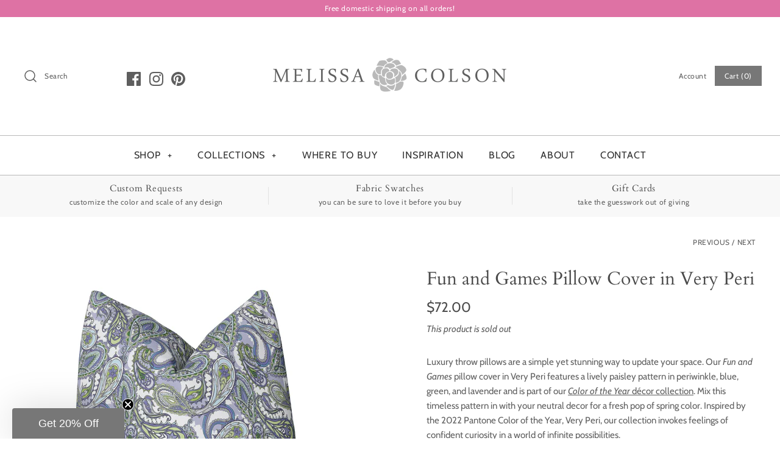

--- FILE ---
content_type: text/html; charset=utf-8
request_url: https://melissacolson.com/collections/all/products/fun-and-games-pillow-cover-in-very-peri?variant=42531465134297
body_size: 50430
content:
<!DOCTYPE html>
<html class="no-js" lang="en">
<head>
<!-- starapps_core_start -->
<!-- This code is automatically managed by StarApps Studio -->
<!-- Please contact support@starapps.studio for any help -->
<!-- File location: snippets/starapps-core.liquid -->



<!-- starapps_core_end -->

  <meta name="p:domain_verify" content="1da9ec04a5372837b42ddc4f24f43a78"/>
  <!-- Symmetry 4.5.4 -->
  <meta charset="UTF-8">
  <meta http-equiv="X-UA-Compatible" content="IE=edge,chrome=1">
  <meta name="viewport" content="width=device-width,initial-scale=1.0" />
  <meta name="theme-color" content="#777777">

  
  <link rel="shortcut icon" href="//melissacolson.com/cdn/shop/files/Favicon-08_7882b667-ad3a-45c4-adc3-a1ff9298aa05.png?v=1614278616" type="image/png" />
  

<!-- "snippets/SEOManager.liquid" was not rendered, the associated app was uninstalled -->

  <link rel="canonical" href="https://melissacolson.com/products/fun-and-games-pillow-cover-in-very-peri" />

  




<meta property="og:site_name" content="Melissa Colson">
<meta property="og:url" content="https://melissacolson.com/products/fun-and-games-pillow-cover-in-very-peri">
<meta property="og:title" content="Fun and Games Pillow Cover in Very Peri">
<meta property="og:type" content="product">
<meta property="og:description" content="Our Fun and Games pillow cover in Very Peri features a periwinkle paisley pattern in Very Peri the 2022 Pantone Color of the Year. Stay on trend with our luxury home decor collection. Update your sofa or bed with a traditional pattern in soft hues. Designer pillows made in the USA from fine cotton in various sizes.">

  <meta property="og:price:amount" content="72.00">
  <meta property="og:price:currency" content="USD">

<meta property="og:image" content="http://melissacolson.com/cdn/shop/products/fun-and-games-pillow-cover-in-very-peri-962423_1200x1200.jpg?v=1646534226"><meta property="og:image" content="http://melissacolson.com/cdn/shop/products/fun-and-games-pillow-cover-in-very-peri-281827_1200x1200.jpg?v=1646534226"><meta property="og:image" content="http://melissacolson.com/cdn/shop/products/fun-and-games-pillow-cover-in-very-peri-902415_1200x1200.jpg?v=1679361285">
<meta property="og:image:secure_url" content="https://melissacolson.com/cdn/shop/products/fun-and-games-pillow-cover-in-very-peri-962423_1200x1200.jpg?v=1646534226"><meta property="og:image:secure_url" content="https://melissacolson.com/cdn/shop/products/fun-and-games-pillow-cover-in-very-peri-281827_1200x1200.jpg?v=1646534226"><meta property="og:image:secure_url" content="https://melissacolson.com/cdn/shop/products/fun-and-games-pillow-cover-in-very-peri-902415_1200x1200.jpg?v=1679361285">


<meta name="twitter:card" content="summary_large_image">
<meta name="twitter:title" content="Fun and Games Pillow Cover in Very Peri">
<meta name="twitter:description" content="Our Fun and Games pillow cover in Very Peri features a periwinkle paisley pattern in Very Peri the 2022 Pantone Color of the Year. Stay on trend with our luxury home decor collection. Update your sofa or bed with a traditional pattern in soft hues. Designer pillows made in the USA from fine cotton in various sizes.">


  <link href="//melissacolson.com/cdn/shop/t/4/assets/styles.scss.css?v=174421328849052908661759332153" rel="stylesheet" type="text/css" media="all" />

  <script src="https://code.jquery.com/jquery-3.3.1.min.js" type="text/javascript"></script>

  
<script>window.performance && window.performance.mark && window.performance.mark('shopify.content_for_header.start');</script><meta id="shopify-digital-wallet" name="shopify-digital-wallet" content="/10562895935/digital_wallets/dialog">
<meta name="shopify-checkout-api-token" content="afff0887c66151e9c516d16c90d537b8">
<meta id="in-context-paypal-metadata" data-shop-id="10562895935" data-venmo-supported="false" data-environment="production" data-locale="en_US" data-paypal-v4="true" data-currency="USD">
<link rel="alternate" type="application/json+oembed" href="https://melissacolson.com/products/fun-and-games-pillow-cover-in-very-peri.oembed">
<script async="async" src="/checkouts/internal/preloads.js?locale=en-US"></script>
<link rel="preconnect" href="https://shop.app" crossorigin="anonymous">
<script async="async" src="https://shop.app/checkouts/internal/preloads.js?locale=en-US&shop_id=10562895935" crossorigin="anonymous"></script>
<script id="apple-pay-shop-capabilities" type="application/json">{"shopId":10562895935,"countryCode":"US","currencyCode":"USD","merchantCapabilities":["supports3DS"],"merchantId":"gid:\/\/shopify\/Shop\/10562895935","merchantName":"Melissa Colson","requiredBillingContactFields":["postalAddress","email"],"requiredShippingContactFields":["postalAddress","email"],"shippingType":"shipping","supportedNetworks":["visa","masterCard","amex","discover","elo","jcb"],"total":{"type":"pending","label":"Melissa Colson","amount":"1.00"},"shopifyPaymentsEnabled":true,"supportsSubscriptions":true}</script>
<script id="shopify-features" type="application/json">{"accessToken":"afff0887c66151e9c516d16c90d537b8","betas":["rich-media-storefront-analytics"],"domain":"melissacolson.com","predictiveSearch":true,"shopId":10562895935,"locale":"en"}</script>
<script>var Shopify = Shopify || {};
Shopify.shop = "melissa-colson.myshopify.com";
Shopify.locale = "en";
Shopify.currency = {"active":"USD","rate":"1.0"};
Shopify.country = "US";
Shopify.theme = {"name":"Symmetry with Installments message","id":128579993817,"schema_name":"Symmetry","schema_version":"4.5.4","theme_store_id":568,"role":"main"};
Shopify.theme.handle = "null";
Shopify.theme.style = {"id":null,"handle":null};
Shopify.cdnHost = "melissacolson.com/cdn";
Shopify.routes = Shopify.routes || {};
Shopify.routes.root = "/";</script>
<script type="module">!function(o){(o.Shopify=o.Shopify||{}).modules=!0}(window);</script>
<script>!function(o){function n(){var o=[];function n(){o.push(Array.prototype.slice.apply(arguments))}return n.q=o,n}var t=o.Shopify=o.Shopify||{};t.loadFeatures=n(),t.autoloadFeatures=n()}(window);</script>
<script>
  window.ShopifyPay = window.ShopifyPay || {};
  window.ShopifyPay.apiHost = "shop.app\/pay";
  window.ShopifyPay.redirectState = null;
</script>
<script id="shop-js-analytics" type="application/json">{"pageType":"product"}</script>
<script defer="defer" async type="module" src="//melissacolson.com/cdn/shopifycloud/shop-js/modules/v2/client.init-shop-cart-sync_IZsNAliE.en.esm.js"></script>
<script defer="defer" async type="module" src="//melissacolson.com/cdn/shopifycloud/shop-js/modules/v2/chunk.common_0OUaOowp.esm.js"></script>
<script type="module">
  await import("//melissacolson.com/cdn/shopifycloud/shop-js/modules/v2/client.init-shop-cart-sync_IZsNAliE.en.esm.js");
await import("//melissacolson.com/cdn/shopifycloud/shop-js/modules/v2/chunk.common_0OUaOowp.esm.js");

  window.Shopify.SignInWithShop?.initShopCartSync?.({"fedCMEnabled":true,"windoidEnabled":true});

</script>
<script>
  window.Shopify = window.Shopify || {};
  if (!window.Shopify.featureAssets) window.Shopify.featureAssets = {};
  window.Shopify.featureAssets['shop-js'] = {"shop-cart-sync":["modules/v2/client.shop-cart-sync_DLOhI_0X.en.esm.js","modules/v2/chunk.common_0OUaOowp.esm.js"],"init-fed-cm":["modules/v2/client.init-fed-cm_C6YtU0w6.en.esm.js","modules/v2/chunk.common_0OUaOowp.esm.js"],"shop-button":["modules/v2/client.shop-button_BCMx7GTG.en.esm.js","modules/v2/chunk.common_0OUaOowp.esm.js"],"shop-cash-offers":["modules/v2/client.shop-cash-offers_BT26qb5j.en.esm.js","modules/v2/chunk.common_0OUaOowp.esm.js","modules/v2/chunk.modal_CGo_dVj3.esm.js"],"init-windoid":["modules/v2/client.init-windoid_B9PkRMql.en.esm.js","modules/v2/chunk.common_0OUaOowp.esm.js"],"init-shop-email-lookup-coordinator":["modules/v2/client.init-shop-email-lookup-coordinator_DZkqjsbU.en.esm.js","modules/v2/chunk.common_0OUaOowp.esm.js"],"shop-toast-manager":["modules/v2/client.shop-toast-manager_Di2EnuM7.en.esm.js","modules/v2/chunk.common_0OUaOowp.esm.js"],"shop-login-button":["modules/v2/client.shop-login-button_BtqW_SIO.en.esm.js","modules/v2/chunk.common_0OUaOowp.esm.js","modules/v2/chunk.modal_CGo_dVj3.esm.js"],"avatar":["modules/v2/client.avatar_BTnouDA3.en.esm.js"],"pay-button":["modules/v2/client.pay-button_CWa-C9R1.en.esm.js","modules/v2/chunk.common_0OUaOowp.esm.js"],"init-shop-cart-sync":["modules/v2/client.init-shop-cart-sync_IZsNAliE.en.esm.js","modules/v2/chunk.common_0OUaOowp.esm.js"],"init-customer-accounts":["modules/v2/client.init-customer-accounts_DenGwJTU.en.esm.js","modules/v2/client.shop-login-button_BtqW_SIO.en.esm.js","modules/v2/chunk.common_0OUaOowp.esm.js","modules/v2/chunk.modal_CGo_dVj3.esm.js"],"init-shop-for-new-customer-accounts":["modules/v2/client.init-shop-for-new-customer-accounts_JdHXxpS9.en.esm.js","modules/v2/client.shop-login-button_BtqW_SIO.en.esm.js","modules/v2/chunk.common_0OUaOowp.esm.js","modules/v2/chunk.modal_CGo_dVj3.esm.js"],"init-customer-accounts-sign-up":["modules/v2/client.init-customer-accounts-sign-up_D6__K_p8.en.esm.js","modules/v2/client.shop-login-button_BtqW_SIO.en.esm.js","modules/v2/chunk.common_0OUaOowp.esm.js","modules/v2/chunk.modal_CGo_dVj3.esm.js"],"checkout-modal":["modules/v2/client.checkout-modal_C_ZQDY6s.en.esm.js","modules/v2/chunk.common_0OUaOowp.esm.js","modules/v2/chunk.modal_CGo_dVj3.esm.js"],"shop-follow-button":["modules/v2/client.shop-follow-button_XetIsj8l.en.esm.js","modules/v2/chunk.common_0OUaOowp.esm.js","modules/v2/chunk.modal_CGo_dVj3.esm.js"],"lead-capture":["modules/v2/client.lead-capture_DvA72MRN.en.esm.js","modules/v2/chunk.common_0OUaOowp.esm.js","modules/v2/chunk.modal_CGo_dVj3.esm.js"],"shop-login":["modules/v2/client.shop-login_ClXNxyh6.en.esm.js","modules/v2/chunk.common_0OUaOowp.esm.js","modules/v2/chunk.modal_CGo_dVj3.esm.js"],"payment-terms":["modules/v2/client.payment-terms_CNlwjfZz.en.esm.js","modules/v2/chunk.common_0OUaOowp.esm.js","modules/v2/chunk.modal_CGo_dVj3.esm.js"]};
</script>
<script>(function() {
  var isLoaded = false;
  function asyncLoad() {
    if (isLoaded) return;
    isLoaded = true;
    var urls = ["https:\/\/assets.loopclub.io\/recommendations\/storefront\/js\/personalized-recommendations-v1.js?shop=melissa-colson.myshopify.com","?shop=melissa-colson.myshopify.com"];
    for (var i = 0; i < urls.length; i++) {
      var s = document.createElement('script');
      s.type = 'text/javascript';
      s.async = true;
      s.src = urls[i];
      var x = document.getElementsByTagName('script')[0];
      x.parentNode.insertBefore(s, x);
    }
  };
  if(window.attachEvent) {
    window.attachEvent('onload', asyncLoad);
  } else {
    window.addEventListener('load', asyncLoad, false);
  }
})();</script>
<script id="__st">var __st={"a":10562895935,"offset":-18000,"reqid":"0c0cd9bc-e52a-425a-b679-c561bc4a605f-1768359910","pageurl":"melissacolson.com\/collections\/all\/products\/fun-and-games-pillow-cover-in-very-peri?variant=42531465134297","u":"f27ce05a47a4","p":"product","rtyp":"product","rid":7574994583769};</script>
<script>window.ShopifyPaypalV4VisibilityTracking = true;</script>
<script id="captcha-bootstrap">!function(){'use strict';const t='contact',e='account',n='new_comment',o=[[t,t],['blogs',n],['comments',n],[t,'customer']],c=[[e,'customer_login'],[e,'guest_login'],[e,'recover_customer_password'],[e,'create_customer']],r=t=>t.map((([t,e])=>`form[action*='/${t}']:not([data-nocaptcha='true']) input[name='form_type'][value='${e}']`)).join(','),a=t=>()=>t?[...document.querySelectorAll(t)].map((t=>t.form)):[];function s(){const t=[...o],e=r(t);return a(e)}const i='password',u='form_key',d=['recaptcha-v3-token','g-recaptcha-response','h-captcha-response',i],f=()=>{try{return window.sessionStorage}catch{return}},m='__shopify_v',_=t=>t.elements[u];function p(t,e,n=!1){try{const o=window.sessionStorage,c=JSON.parse(o.getItem(e)),{data:r}=function(t){const{data:e,action:n}=t;return t[m]||n?{data:e,action:n}:{data:t,action:n}}(c);for(const[e,n]of Object.entries(r))t.elements[e]&&(t.elements[e].value=n);n&&o.removeItem(e)}catch(o){console.error('form repopulation failed',{error:o})}}const l='form_type',E='cptcha';function T(t){t.dataset[E]=!0}const w=window,h=w.document,L='Shopify',v='ce_forms',y='captcha';let A=!1;((t,e)=>{const n=(g='f06e6c50-85a8-45c8-87d0-21a2b65856fe',I='https://cdn.shopify.com/shopifycloud/storefront-forms-hcaptcha/ce_storefront_forms_captcha_hcaptcha.v1.5.2.iife.js',D={infoText:'Protected by hCaptcha',privacyText:'Privacy',termsText:'Terms'},(t,e,n)=>{const o=w[L][v],c=o.bindForm;if(c)return c(t,g,e,D).then(n);var r;o.q.push([[t,g,e,D],n]),r=I,A||(h.body.append(Object.assign(h.createElement('script'),{id:'captcha-provider',async:!0,src:r})),A=!0)});var g,I,D;w[L]=w[L]||{},w[L][v]=w[L][v]||{},w[L][v].q=[],w[L][y]=w[L][y]||{},w[L][y].protect=function(t,e){n(t,void 0,e),T(t)},Object.freeze(w[L][y]),function(t,e,n,w,h,L){const[v,y,A,g]=function(t,e,n){const i=e?o:[],u=t?c:[],d=[...i,...u],f=r(d),m=r(i),_=r(d.filter((([t,e])=>n.includes(e))));return[a(f),a(m),a(_),s()]}(w,h,L),I=t=>{const e=t.target;return e instanceof HTMLFormElement?e:e&&e.form},D=t=>v().includes(t);t.addEventListener('submit',(t=>{const e=I(t);if(!e)return;const n=D(e)&&!e.dataset.hcaptchaBound&&!e.dataset.recaptchaBound,o=_(e),c=g().includes(e)&&(!o||!o.value);(n||c)&&t.preventDefault(),c&&!n&&(function(t){try{if(!f())return;!function(t){const e=f();if(!e)return;const n=_(t);if(!n)return;const o=n.value;o&&e.removeItem(o)}(t);const e=Array.from(Array(32),(()=>Math.random().toString(36)[2])).join('');!function(t,e){_(t)||t.append(Object.assign(document.createElement('input'),{type:'hidden',name:u})),t.elements[u].value=e}(t,e),function(t,e){const n=f();if(!n)return;const o=[...t.querySelectorAll(`input[type='${i}']`)].map((({name:t})=>t)),c=[...d,...o],r={};for(const[a,s]of new FormData(t).entries())c.includes(a)||(r[a]=s);n.setItem(e,JSON.stringify({[m]:1,action:t.action,data:r}))}(t,e)}catch(e){console.error('failed to persist form',e)}}(e),e.submit())}));const S=(t,e)=>{t&&!t.dataset[E]&&(n(t,e.some((e=>e===t))),T(t))};for(const o of['focusin','change'])t.addEventListener(o,(t=>{const e=I(t);D(e)&&S(e,y())}));const B=e.get('form_key'),M=e.get(l),P=B&&M;t.addEventListener('DOMContentLoaded',(()=>{const t=y();if(P)for(const e of t)e.elements[l].value===M&&p(e,B);[...new Set([...A(),...v().filter((t=>'true'===t.dataset.shopifyCaptcha))])].forEach((e=>S(e,t)))}))}(h,new URLSearchParams(w.location.search),n,t,e,['guest_login'])})(!0,!0)}();</script>
<script integrity="sha256-4kQ18oKyAcykRKYeNunJcIwy7WH5gtpwJnB7kiuLZ1E=" data-source-attribution="shopify.loadfeatures" defer="defer" src="//melissacolson.com/cdn/shopifycloud/storefront/assets/storefront/load_feature-a0a9edcb.js" crossorigin="anonymous"></script>
<script crossorigin="anonymous" defer="defer" src="//melissacolson.com/cdn/shopifycloud/storefront/assets/shopify_pay/storefront-65b4c6d7.js?v=20250812"></script>
<script data-source-attribution="shopify.dynamic_checkout.dynamic.init">var Shopify=Shopify||{};Shopify.PaymentButton=Shopify.PaymentButton||{isStorefrontPortableWallets:!0,init:function(){window.Shopify.PaymentButton.init=function(){};var t=document.createElement("script");t.src="https://melissacolson.com/cdn/shopifycloud/portable-wallets/latest/portable-wallets.en.js",t.type="module",document.head.appendChild(t)}};
</script>
<script data-source-attribution="shopify.dynamic_checkout.buyer_consent">
  function portableWalletsHideBuyerConsent(e){var t=document.getElementById("shopify-buyer-consent"),n=document.getElementById("shopify-subscription-policy-button");t&&n&&(t.classList.add("hidden"),t.setAttribute("aria-hidden","true"),n.removeEventListener("click",e))}function portableWalletsShowBuyerConsent(e){var t=document.getElementById("shopify-buyer-consent"),n=document.getElementById("shopify-subscription-policy-button");t&&n&&(t.classList.remove("hidden"),t.removeAttribute("aria-hidden"),n.addEventListener("click",e))}window.Shopify?.PaymentButton&&(window.Shopify.PaymentButton.hideBuyerConsent=portableWalletsHideBuyerConsent,window.Shopify.PaymentButton.showBuyerConsent=portableWalletsShowBuyerConsent);
</script>
<script data-source-attribution="shopify.dynamic_checkout.cart.bootstrap">document.addEventListener("DOMContentLoaded",(function(){function t(){return document.querySelector("shopify-accelerated-checkout-cart, shopify-accelerated-checkout")}if(t())Shopify.PaymentButton.init();else{new MutationObserver((function(e,n){t()&&(Shopify.PaymentButton.init(),n.disconnect())})).observe(document.body,{childList:!0,subtree:!0})}}));
</script>
<link id="shopify-accelerated-checkout-styles" rel="stylesheet" media="screen" href="https://melissacolson.com/cdn/shopifycloud/portable-wallets/latest/accelerated-checkout-backwards-compat.css" crossorigin="anonymous">
<style id="shopify-accelerated-checkout-cart">
        #shopify-buyer-consent {
  margin-top: 1em;
  display: inline-block;
  width: 100%;
}

#shopify-buyer-consent.hidden {
  display: none;
}

#shopify-subscription-policy-button {
  background: none;
  border: none;
  padding: 0;
  text-decoration: underline;
  font-size: inherit;
  cursor: pointer;
}

#shopify-subscription-policy-button::before {
  box-shadow: none;
}

      </style>
<script id="sections-script" data-sections="product-recommendations" defer="defer" src="//melissacolson.com/cdn/shop/t/4/compiled_assets/scripts.js?2351"></script>
<script>window.performance && window.performance.mark && window.performance.mark('shopify.content_for_header.end');</script><script>
    Shopify.money_format = "${{amount}}";
    window.theme = window.theme || {};
    theme.jQuery = jQuery;
    theme.money_format = "${{amount}}";
    theme.money_container = '.theme-money';
    theme.strings = {
      previous: "Previous",
      next: "Next"
    };
    document.documentElement.className = document.documentElement.className.replace('no-js', '');
  </script>
<meta name="google-site-verification" content="1UJm4G8ui0LKnBD6ZQ_6z0HGj3lo3upfUQ1g5x2wV0g" />
  
  


  
    <!-- "snippets/judgeme_core.liquid" was not rendered, the associated app was uninstalled -->
<script type="text/javascript" src="https://www.webyze.com/ProductColors/productcolors-64dd2f543cbb445f036c1fc2473f956bba089f25.js?shop=melissa-colson.myshopify.com" async></script>
<div id="shopify-section-filter-menu-settings" class="shopify-section"><style type="text/css">
/*  Filter Menu Color and Image Section CSS */.pt-display-swatch ul .filter-active-color-black .collection-name .check-icon:before
{
  background-color: #000000;
  color: #000000;
  -webkit-text-fill-color: transparent;background: -o-linear-gradient(transparent, transparent);
  background-size: cover;
  -webkit-background-clip: text;
  background-clip: text;

}

.pt-display-swatch ul .filter-active-color-black .collection-name .check-icon {
  text-shadow: none !important;
}.filter-active- li a {
  vertical-align: middle;
  line-height: 30px;
}


.filter-active- .collection-name .check-icon {
  vertical-align: middle;
  height: 30px;
  width: 30px;
  background: url(//melissacolson.com/cdn/shopifycloud/storefront/assets/no-image-100-2a702f30_x60.gif) no-repeat 0px 0px;
  display: inline-block;
  background-size: contain;
  margin-right: 5px;
  opacity: 0.7;
}

.filter-active- .collection-name .check-icon:before {
 display: none
}

.filter-active-.selected .collection-name .check-icon,
.filter-active- .collection-name a:hover .check-icon
{
  opacity: 1.0
}.filter-active- .collection-name .check-icon:before,
.filter-active- .collection-count
{
  display: none;
}
.filter-group ul .filter-active- {
  width: 100%;
  display: inline-block;
  overflow: hidden;
}

.filter-active- li a {
  margin-left: 0
}

.filter-active- .collection-name {
  vertical-align: bottom;
  color: transparent;
  height: 50px;
  width: 100%;
  color: transparent !important;
}


.filter-active- .collection-name .check-icon
{
  background: url(//melissacolson.com/cdn/shopifycloud/storefront/assets/no-image-100-2a702f30_x100.gif) no-repeat top left;
  height: 50px;
  background-size: cover;
  opacity: 0.8;
  width: 100%;
  display: inline-block;
}
.has_group_selected .filter-active- .collection-name .check-icon
{
 opacity: 0.4;
}
.filter-active-.selected .collection-name .check-icon,
.filter-active- .collection-name a:hover,
.filter-active- .collection-name a:hover .check-icon
{
  opacity: 1.0
}.pt-display-swatch ul .filter-active-color-brown .collection-name .check-icon:before
{
  background-color: #814a2c;
  color: #814a2c;
  -webkit-text-fill-color: transparent;background: -o-linear-gradient(transparent, transparent);
  background-size: cover;
  -webkit-background-clip: text;
  background-clip: text;

}

.pt-display-swatch ul .filter-active-color-brown .collection-name .check-icon {
  text-shadow: none !important;
}.pt-display-swatch ul .filter-active-color-red .collection-name .check-icon:before
{
  background-color: #e64343;
  color: #e64343;
  -webkit-text-fill-color: transparent;background: -o-linear-gradient(transparent, transparent);
  background-size: cover;
  -webkit-background-clip: text;
  background-clip: text;

}

.pt-display-swatch ul .filter-active-color-red .collection-name .check-icon {
  text-shadow: none !important;
}.pt-display-swatch ul .filter-active-color-blue .collection-name .check-icon:before
{
  background-color: #4a78a7;
  color: #4a78a7;
  -webkit-text-fill-color: transparent;background: -o-linear-gradient(transparent, transparent);
  background-size: cover;
  -webkit-background-clip: text;
  background-clip: text;

}

.pt-display-swatch ul .filter-active-color-blue .collection-name .check-icon {
  text-shadow: none !important;
}.pt-display-swatch ul .filter-active-color-aqua .collection-name .check-icon:before
{
  background-color: #9fc7bd;
  color: #9fc7bd;
  -webkit-text-fill-color: transparent;background: -o-linear-gradient(transparent, transparent);
  background-size: cover;
  -webkit-background-clip: text;
  background-clip: text;

}

.pt-display-swatch ul .filter-active-color-aqua .collection-name .check-icon {
  text-shadow: none !important;
}.pt-display-swatch ul .filter-active-color-green .collection-name .check-icon:before
{
  background-color: #65ac69;
  color: #65ac69;
  -webkit-text-fill-color: transparent;background: -o-linear-gradient(transparent, transparent);
  background-size: cover;
  -webkit-background-clip: text;
  background-clip: text;

}

.pt-display-swatch ul .filter-active-color-green .collection-name .check-icon {
  text-shadow: none !important;
}.pt-display-swatch ul .filter-active-color-yellow .collection-name .check-icon:before
{
  background-color: #f2f87c;
  color: #f2f87c;
  -webkit-text-fill-color: transparent;background: -o-linear-gradient(transparent, transparent);
  background-size: cover;
  -webkit-background-clip: text;
  background-clip: text;

}

.pt-display-swatch ul .filter-active-color-yellow .collection-name .check-icon {
  text-shadow: none !important;
}.pt-display-swatch ul .filter-active-color-orange .collection-name .check-icon:before
{
  background-color: #f9a675;
  color: #f9a675;
  -webkit-text-fill-color: transparent;background: -o-linear-gradient(transparent, transparent);
  background-size: cover;
  -webkit-background-clip: text;
  background-clip: text;

}

.pt-display-swatch ul .filter-active-color-orange .collection-name .check-icon {
  text-shadow: none !important;
}.pt-display-swatch ul .filter-active-color-pink .collection-name .check-icon:before
{
  background-color: #ffbacf;
  color: #ffbacf;
  -webkit-text-fill-color: transparent;background: -o-linear-gradient(transparent, transparent);
  background-size: cover;
  -webkit-background-clip: text;
  background-clip: text;

}

.pt-display-swatch ul .filter-active-color-pink .collection-name .check-icon {
  text-shadow: none !important;
}.pt-display-swatch ul .filter-active-color-beige .collection-name .check-icon:before
{
  background-color: #d1b095;
  color: #d1b095;
  -webkit-text-fill-color: transparent;background: -o-linear-gradient(transparent, transparent);
  background-size: cover;
  -webkit-background-clip: text;
  background-clip: text;

}

.pt-display-swatch ul .filter-active-color-beige .collection-name .check-icon {
  text-shadow: none !important;
}</style>
<link href="//melissacolson.com/cdn/shop/t/4/assets/filter-menu.scss.css?v=113276656501124127721759332153" rel="stylesheet" type="text/css" media="all" />
<script src="//melissacolson.com/cdn/shop/t/4/assets/filter-menu.js?v=83923175438476356391635970879" type="text/javascript"></script>





</div>
 <link id="variable-products-load-css" rel="stylesheet" href="//melissacolson.com/cdn/shop/t/4/assets/variable-products-load.scss?v=181464012245424685951635970879" />
<link rel="stylesheet" href="//melissacolson.com/cdn/shop/t/4/assets/variable-products.scss?v=101138653522249686251635970879" />
<script src="//melissacolson.com/cdn/shop/t/4/assets/variable-products.js?v=103536295277353888201635970866" type="text/javascript"></script>

 <!-- BEGIN app block: shopify://apps/klaviyo-email-marketing-sms/blocks/klaviyo-onsite-embed/2632fe16-c075-4321-a88b-50b567f42507 -->












  <script async src="https://static.klaviyo.com/onsite/js/RWtyEw/klaviyo.js?company_id=RWtyEw"></script>
  <script>!function(){if(!window.klaviyo){window._klOnsite=window._klOnsite||[];try{window.klaviyo=new Proxy({},{get:function(n,i){return"push"===i?function(){var n;(n=window._klOnsite).push.apply(n,arguments)}:function(){for(var n=arguments.length,o=new Array(n),w=0;w<n;w++)o[w]=arguments[w];var t="function"==typeof o[o.length-1]?o.pop():void 0,e=new Promise((function(n){window._klOnsite.push([i].concat(o,[function(i){t&&t(i),n(i)}]))}));return e}}})}catch(n){window.klaviyo=window.klaviyo||[],window.klaviyo.push=function(){var n;(n=window._klOnsite).push.apply(n,arguments)}}}}();</script>

  
    <script id="viewed_product">
      if (item == null) {
        var _learnq = _learnq || [];

        var MetafieldReviews = null
        var MetafieldYotpoRating = null
        var MetafieldYotpoCount = null
        var MetafieldLooxRating = null
        var MetafieldLooxCount = null
        var okendoProduct = null
        var okendoProductReviewCount = null
        var okendoProductReviewAverageValue = null
        try {
          // The following fields are used for Customer Hub recently viewed in order to add reviews.
          // This information is not part of __kla_viewed. Instead, it is part of __kla_viewed_reviewed_items
          MetafieldReviews = {};
          MetafieldYotpoRating = null
          MetafieldYotpoCount = null
          MetafieldLooxRating = null
          MetafieldLooxCount = null

          okendoProduct = null
          // If the okendo metafield is not legacy, it will error, which then requires the new json formatted data
          if (okendoProduct && 'error' in okendoProduct) {
            okendoProduct = null
          }
          okendoProductReviewCount = okendoProduct ? okendoProduct.reviewCount : null
          okendoProductReviewAverageValue = okendoProduct ? okendoProduct.reviewAverageValue : null
        } catch (error) {
          console.error('Error in Klaviyo onsite reviews tracking:', error);
        }

        var item = {
          Name: "Fun and Games Pillow Cover in Very Peri",
          ProductID: 7574994583769,
          Categories: ["$50 to $100","All","All Throw Pillows","Blue","Color of the Year Collection","Green","Paisley","Pillow Covers","Purple","Very Peri"],
          ImageURL: "https://melissacolson.com/cdn/shop/products/fun-and-games-pillow-cover-in-very-peri-962423_grande.jpg?v=1646534226",
          URL: "https://melissacolson.com/products/fun-and-games-pillow-cover-in-very-peri",
          Brand: "Melissa Colson",
          Price: "$72.00",
          Value: "72.00",
          CompareAtPrice: "$0.00"
        };
        _learnq.push(['track', 'Viewed Product', item]);
        _learnq.push(['trackViewedItem', {
          Title: item.Name,
          ItemId: item.ProductID,
          Categories: item.Categories,
          ImageUrl: item.ImageURL,
          Url: item.URL,
          Metadata: {
            Brand: item.Brand,
            Price: item.Price,
            Value: item.Value,
            CompareAtPrice: item.CompareAtPrice
          },
          metafields:{
            reviews: MetafieldReviews,
            yotpo:{
              rating: MetafieldYotpoRating,
              count: MetafieldYotpoCount,
            },
            loox:{
              rating: MetafieldLooxRating,
              count: MetafieldLooxCount,
            },
            okendo: {
              rating: okendoProductReviewAverageValue,
              count: okendoProductReviewCount,
            }
          }
        }]);
      }
    </script>
  




  <script>
    window.klaviyoReviewsProductDesignMode = false
  </script>







<!-- END app block --><!-- BEGIN app block: shopify://apps/tinycookie/blocks/cookie-embed/b65baef5-7248-4353-8fd9-b676240311dc --><script id="tiny-cookie-data" type="application/json">{"translations":{"language":"default","boxTitle":"We respect your privacy!","boxDescription":"By clicking “Accept all”, you agree that our website can store cookies on your device and disclose information in accordance with our Cookie Policy.","acceptButtonText":"Accept all","acceptRequiredButtonText":"Accept required only","preferencesButtonText":"Manage preferences","privacyPolicy":"Privacy policy","termsConditions":"Terms & Conditions","preferencesTitle":"Cookie consent preferences","preferencesDisclaimerTitle":"Cookie Usage","preferencesDisclaimerDescription":"Our website uses cookies to enhance your browsing experience. These cookies don't directly identify you but personalize your visit. You can manage your preferences, although blocking some cookies may impact the site's services.","necessaryCookiesTitle":"Strictly required cookies","necessaryCookiesDescription":"These cookies are crucial for site function and cannot be blocked. Blocking them might affect how our site works.","functionalityCookiesTitle":"Functionality cookies","functionalityCookiesDescription":"These cookies add extra features and personalization to our site. They're set by us or third-party providers. Not allowing these may affect certain services' functionality.","analyticsCookiesTitle":"Analytics cookies","analyticsCookiesDescription":"These cookies track visitor traffic and sources, gathering data to understand popular products and actions.","marketingCookiesTitle":"Marketing cookies","marketingCookiesDescription":"Marketing and advertising partners set these cookies to create your interest profile for showing relevant ads later. Disabling them means no targeted ads based on your interests.","preferencesAcceptButtonText":"Accept all","preferencesAcceptRequiredButtonText":"Accept required only","savePreferencesText":"Save preferences","privacyPolicyUrl":null,"termsAndConditionsUrl":null,"badgeTitle":"Cookie settings"},"preferencesSettings":{"backgroundColor":"#ffffff","titleColor":"#4A4A4A","titleSize":18,"titleWeight":500,"titlePaddingTop":15,"titlePaddingRight":15,"titlePaddingBottom":15,"titlePaddingLeft":15,"preferencesContentPaddingTop":15,"preferencesContentPaddingRight":15,"preferencesContentPaddingBottom":25,"preferencesContentPaddingLeft":15,"infoTitleColor":"#4A4A4A","infoTitleSize":16,"infoTitleWeight":500,"infoDescriptionColor":"#4A4A4A","infoDescriptionSize":14,"infoDescriptionWeight":300,"infoPaddingTop":0,"infoPaddingRight":0,"infoPaddingBottom":15,"infoPaddingLeft":0,"categoryTitleColor":"#4A4A4A","categoryTitleSize":16,"categoryTitleWeight":500,"categoryTitlePaddingTop":10,"categoryTitlePaddingRight":15,"categoryTitlePaddingBottom":10,"categoryTitlePaddingLeft":15,"categoryContentColor":"#4A4A4A","categoryContentSize":14,"categoryContentWeight":300,"categoryContentPaddingTop":10,"categoryContentPaddingRight":15,"categoryContentPaddingBottom":10,"categoryContentPaddingLeft":15,"categoryBoxBorderColor":"#eeeeee","categoryBoxRadius":5,"buttonSize":14,"buttonWeight":500,"buttonPaddingTop":12,"buttonPaddingRight":16,"buttonPaddingBottom":12,"buttonPaddingLeft":16,"buttonBorderRadius":5,"buttonSpacing":10,"acceptButtonBackground":"#4A4A4A","acceptButtonColor":"#ffffff","rejectButtonBackground":"#eaeff2","rejectButtonColor":"#4A4A4A","saveButtonBackground":"#eaeff2","saveButtonColor":"#4A4A4A"},"boxSettings":{"fontFamily":"inter","backgroundColor":"#ffffff","showBackdrop":0,"backdropOpacity":30,"titleColor":"#4A4A4A","titleSize":16,"titleWeight":500,"descriptionColor":"#4A4A4A","descriptionSize":14,"descriptionWeight":300,"contentPaddingTop":0,"contentPaddingRight":0,"contentPaddingBottom":20,"contentPaddingLeft":0,"buttonSize":14,"buttonWeight":500,"buttonPaddingTop":0,"buttonPaddingRight":0,"buttonPaddingBottom":0,"buttonPaddingLeft":0,"buttonBorderRadius":5,"buttonSpacing":10,"acceptButtonBackground":"#4A4A4A","acceptButtonColor":"#ffffff","rejectButtonBackground":"#eaeff2","rejectButtonColor":"#4A4A4A","preferencesButtonBackground":"#eaeff2","preferencesButtonColor":"#4A4A4A","closeButtonColor":"#2d4156","legalBackground":"#eaeff2","legalColor":"#4A4A4A","legalSize":14,"legalWeight":400,"legalPaddingTop":10,"legalPaddingRight":15,"legalPaddingBottom":10,"legalPaddingLeft":15},"cookieCategories":{"functionality":"_gid,__cfduid","analytics":"_s,_shopify_d,_shopify_fs,_shopify_s,_shopify_sa_t,_shopify_sa_p,_shopify_y,_y,_shopify_evids,_ga,_gat,__atuvc,__atuvs,__utma,customer_auth_provider,customer_auth_session_created_at,_orig_referrer,_landing_page","marketing":"_gads,IDE,GPS,PREF,BizoID,_fbp,_fbc,__adroll,__adroll_v4,__adroll_fpc,__ar_v4,kla_id,__kla_id,pintrk,_pinterest_sess,_pinterest_ct,_pinterest_ct_rt,_epik,_derived_epik,_pin_unauth,_pinterest_ct_ua,_routing_id","required":"_ab,_secure_session_id,cart,cart_sig,cart_ts,cart_ver,cart_currency,checkout_token,Secure_customer_sig,storefront_digest,_shopify_m,_shopify_tm,_shopify_tw,_tracking_consent,tracked_start_checkout,identity_state,identity_customer_account_number,_customer_account_shop_sessions,_secure_account_session_id,_shopify_country,_storefront_u,_cmp_a,c,checkout,customer_account_locale,dynamic_checkout_shown_on_cart,hide_shopify_pay_for_checkout,shopify_pay,shopify_pay_redirect,shop_pay_accelerated,keep_alive,source_name,master_device_id,previous_step,discount_code,remember_me,checkout_session_lookup,checkout_prefill,checkout_queue_token,checkout_queue_checkout_token,checkout_worker_session,checkout_session_token,cookietest,order,identity-state,card_update_verification_id,customer_account_new_login,customer_account_preview,customer_payment_method,customer_shop_pay_agreement,pay_update_intent_id,localization,profile_preview_token,login_with_shop_finalize,preview_theme,shopify-editor-unconfirmed-settings,wpm-test-cookie,cookieconsent_status,cookieconsent_preferences_disabled"},"generalSettings":{"showAnalytics":1,"showMarketing":1,"showFunctionality":1,"boxDesign":"box","boxPosition":"bottom-right","showReject":1,"showPreferences":1,"categoriesChecked":1,"showPrivacyPolicy":1,"showTermsAndConditions":1,"privacyPolicyUrl":"https://melissacolson.com/policies/privacy-policy","termsAndConditionsUrl":"https://melissacolson.com/policies/terms-of-service","showCloseButton":0,"closeButtonBehaviour":"close_banner","consentModeActive":1,"pixelModeActive":0,"removeCookies":0},"translatedLanguages":[],"registerConsent":false,"loadedGlobally":true,"geoLocation":{"europe":1,"usa":1,"brazil":1,"canada":1,"albertaBritishColumbia":1,"japan":1,"thailand":1,"switzerland":1},"badgeSettings":{"active":0,"position":"bottom_left","backgroundColor":"#FFFFFF","iconColor":"#FF974F","titleColor":"#000000","svgImage":"<svg width=\"35\" height=\"35\" viewBox=\"0 0 35 35\" fill=\"none\" xmlns=\"http://www.w3.org/2000/svg\"> <path d=\"M34.3019 16.1522C32.0507 15.3437 30.666 13.0527 30.84 11.2436C30.84 10.9461 30.6617 10.6697 30.4364 10.4745C30.2111 10.2802 29.8617 10.1962 29.5692 10.2432C26.1386 10.7465 22.9972 8.23671 22.6859 4.7087C22.6579 4.39028 22.4837 4.10385 22.2133 3.93261C21.944 3.7624 21.6085 3.72535 21.3111 3.8365C18.5303 4.85485 15.9028 3.01353 14.8544 0.614257C14.6581 0.165616 14.1715 -0.0817072 13.6918 0.0244546C5.79815 1.78586 0 9.4101 0 17.5001C0 27.112 7.88796 35 17.4999 35C27.1119 35 34.9999 27.112 34.9999 17.5001C34.9714 16.8893 34.9671 16.3905 34.3019 16.1522ZM7.1948 18.6026C6.62851 18.6026 6.16941 18.1435 6.16941 17.5772C6.16941 17.0108 6.62851 16.5518 7.1948 16.5518C7.76109 16.5518 8.22019 17.0108 8.22019 17.5772C8.22019 18.1435 7.76102 18.6026 7.1948 18.6026ZM11.3476 26.7285C9.65135 26.7285 8.27146 25.3486 8.27146 23.6524C8.27146 21.9561 9.65135 20.5762 11.3476 20.5762C13.0439 20.5762 14.4238 21.9561 14.4238 23.6524C14.4238 25.3486 13.0439 26.7285 11.3476 26.7285ZM12.373 14.4239C11.2425 14.4239 10.3222 13.5036 10.3222 12.3731C10.3222 11.2426 11.2425 10.3223 12.373 10.3223C13.5035 10.3223 14.4238 11.2426 14.4238 12.3731C14.4238 13.5036 13.5035 14.4239 12.373 14.4239ZM20.5761 28.7793C19.4456 28.7793 18.5253 27.8591 18.5253 26.7285C18.5253 25.598 19.4456 24.6778 20.5761 24.6778C21.7066 24.6778 22.6269 25.598 22.6269 26.7285C22.6269 27.8591 21.7066 28.7793 20.5761 28.7793ZM21.6015 20.5762C19.9052 20.5762 18.5253 19.1963 18.5253 17.5001C18.5253 15.8038 19.9052 14.4239 21.6015 14.4239C23.2978 14.4239 24.6776 15.8038 24.6776 17.5001C24.6776 19.1963 23.2978 20.5762 21.6015 20.5762ZM27.7025 22.7042C27.1363 22.7042 26.6772 22.2451 26.6772 21.6788C26.6772 21.1124 27.1363 20.6534 27.7025 20.6534C28.2688 20.6534 28.7279 21.1124 28.7279 21.6788C28.7279 22.2451 28.2688 22.7042 27.7025 22.7042Z\" fill=\"#FF974F\"/> </svg>","openType":"preferences","cornerPadding":15}}</script>
<style>
    

    

    
</style>


<!-- END app block --><!-- BEGIN app block: shopify://apps/glood-product-recommendations/blocks/app-embed/6e79d991-1504-45bb-88e3-1fb55a4f26cd -->













<script
  id="glood-loader"
  page-enabled="true"
>
  (function () {
    function generateUUID() {
      const timestampInSecs = Math.floor(Date.now() / 1000);
      if (typeof window.crypto.randomUUID === 'function') {
        return `${timestampInSecs}-${window.crypto.randomUUID()}`;
      }
      const generateUID = () =>
        ([1e7] + -1e3 + -4e3 + -8e3 + -1e11).replace(/[018]/g, c =>
            (
            c ^
            (Math.random() * 16 >> c / 4)
          ).toString(16)
        );
      return `${timestampInSecs}-${generateUID()}`;
    }

    function setCookie(name, value, days) {
      if(!days){
        document.cookie = `${name}=${value}; path=/`;
        return;
      }
      const expires = new Date(Date.now() + days * 24 * 60 * 60 * 1000).toUTCString();
      document.cookie = `${name}=${value}; expires=${expires}; path=/`;
    }

    function getCookie(name) {
      const nameEQ = name + "=";
      const cookies = document.cookie.split(';');
      for (let i = 0; i < cookies.length; i++) {
        let cookie = cookies[i].trim();
        if (cookie.indexOf(nameEQ) === 0) return cookie.substring(nameEQ.length);
      }
      return null;
    }

    let uuid = getCookie('rk_uid');

    // Set the cookie with rk_uid key only if it doesn't exist
    if (!uuid) {
      uuid = generateUUID();
      
        setCookie('rk_uid', uuid); // setting cookie for a session
      
    }

    document.addEventListener("visitorConsentCollected", (event) => {
      if(event.detail.preferencesAllowed && event.detail.analyticsAllowed && event.detail.marketingAllowed){
        setCookie('rk_uid', uuid, 365); // setting cookie for a year
      }
    });

    let customer = {};
    if ("") {
      customer = {
        acceptsMarketing: false,
        b2b: false,
        email: "",
        firstName: "",
        hasAccount: null,
        id: 0,
        lastName: "",
        name: "",
        ordersCount: 0,
        phone: "",
        tags: null,
        totalSpent: 0,
        address: null,
      };
    }
    function initializeGloodObject() {
      window.glood = {
        config: {
          uid: uuid,
          pageUrl: "melissacolson.com" + "/collections/all/products/fun-and-games-pillow-cover-in-very-peri",
          pageType: 'product'
        },
        shop: {
          myShopifyDomain: "melissa-colson.myshopify.com",
          locale: "en",
          currencyCode: "USD",
          moneyFormat: "${{amount}}",
          id: "10562895935",
          domain: "melissacolson.com",
          currencyRate: window.Shopify?.currency?.rate || 1,
        },
        shopify: {
          rootUrl: "/"
        },
        localization: {
          country: "US",
          market: {
            handle: "us",
            id: "829391065"
          },
          language: {
            locale: "en",
            primary: true,
            rootUrl: "/"
          },
          currency: "USD"
        },
        product: {"id":7574994583769,"title":"Fun and Games Pillow Cover in Very Peri","handle":"fun-and-games-pillow-cover-in-very-peri","description":"\u003cmeta charset=\"utf-8\"\u003e\n\u003cp data-pm-slice=\"1 1 []\" class=\"lp-headline text-align-center font-scale-8 line-height-scale-5 headline\"\u003e\u003cmeta charset=\"utf-8\"\u003e\u003cspan style=\"color: #5e5e5e;\" data-mce-fragment=\"1\"\u003eLuxury throw pillows are a simple yet stunning way to update your space. \u003cmeta charset=\"utf-8\"\u003e \u003cspan data-mce-fragment=\"1\"\u003eOur \u003c\/span\u003e\u003cem data-mce-fragment=\"1\"\u003eFun and Games\u003cspan data-mce-fragment=\"1\"\u003e \u003c\/span\u003e\u003c\/em\u003e\u003cspan data-mce-fragment=\"1\"\u003epillow cover in Very Peri features a lively paisley pattern\u003c\/span\u003e in periwinkle, blue, green, and lavender and is part of our \u003ca href=\"https:\/\/melissacolson.com\/collections\/color-of-the-year-collection-2022\/color-of-the-year-collection\" target=\"_blank\" title=\"Color of the Year Collection\" rel=\"noopener noreferrer\"\u003e\u003cspan style=\"text-decoration: underline;\"\u003e\u003cem\u003eColor of the Year\u003c\/em\u003e décor collection\u003c\/span\u003e\u003c\/a\u003e. Mix this timeless pattern in with your neutral decor for a fresh pop of spring color. Inspired by the 2022 Pantone Color of the Year, Very Peri, our collection invokes feelings of confident curiosity in a world of infinite possibilities.\u003c\/span\u003e\u003c\/p\u003e\n\u003cp\u003e\u003cspan style=\"color: #5e5e5e;\"\u003eEach pattern in the collection is designed to seamlessly match upcoming color trends, making it easy to coordinate your décor. S\u003cmeta charset=\"utf-8\"\u003eimply start with a pattern you love, then choose a few coordinates. Our uniquely-designed collection lets you confidently mix and match throw pillows in the \u003cem\u003ehottest, on-trend color\u003c\/em\u003e to create the perfect pillow set.\u003c\/span\u003e\u003c\/p\u003e","published_at":"2022-03-05T13:33:43-05:00","created_at":"2022-03-05T13:27:13-05:00","vendor":"Melissa Colson","type":"Pillow Covers","tags":["50-100","all","all-throw-pillows","bedroom","color-blue","color-green","color-of-the-year-collection","color-of-the-year-collection-2022","color-purple","living room","paisley","pillow-covers"],"price":7200,"price_min":7200,"price_max":9000,"available":false,"price_varies":true,"compare_at_price":null,"compare_at_price_min":0,"compare_at_price_max":0,"compare_at_price_varies":false,"variants":[{"id":42531465134297,"title":"18 x 18 inch (square)","option1":"18 x 18 inch (square)","option2":null,"option3":null,"sku":null,"requires_shipping":true,"taxable":true,"featured_image":{"id":36786646122713,"product_id":7574994583769,"position":1,"created_at":"2022-03-05T21:37:06-05:00","updated_at":"2022-03-05T21:37:06-05:00","alt":"Fun and Games Pillow Cover in Very Peri - Melissa Colson","width":2048,"height":2048,"src":"\/\/melissacolson.com\/cdn\/shop\/products\/fun-and-games-pillow-cover-in-very-peri-962423.jpg?v=1646534226","variant_ids":[42531465134297,42531465199833]},"available":false,"name":"Fun and Games Pillow Cover in Very Peri - 18 x 18 inch (square)","public_title":"18 x 18 inch (square)","options":["18 x 18 inch (square)"],"price":7200,"weight":113,"compare_at_price":null,"inventory_management":"shopify","barcode":null,"featured_media":{"alt":"Fun and Games Pillow Cover in Very Peri - Melissa Colson","id":29344294043865,"position":1,"preview_image":{"aspect_ratio":1.0,"height":2048,"width":2048,"src":"\/\/melissacolson.com\/cdn\/shop\/products\/fun-and-games-pillow-cover-in-very-peri-962423.jpg?v=1646534226"}},"requires_selling_plan":false,"selling_plan_allocations":[]},{"id":42531465199833,"title":"20 x 20 inch (square)","option1":"20 x 20 inch (square)","option2":null,"option3":null,"sku":null,"requires_shipping":true,"taxable":true,"featured_image":{"id":36786646122713,"product_id":7574994583769,"position":1,"created_at":"2022-03-05T21:37:06-05:00","updated_at":"2022-03-05T21:37:06-05:00","alt":"Fun and Games Pillow Cover in Very Peri - Melissa Colson","width":2048,"height":2048,"src":"\/\/melissacolson.com\/cdn\/shop\/products\/fun-and-games-pillow-cover-in-very-peri-962423.jpg?v=1646534226","variant_ids":[42531465134297,42531465199833]},"available":false,"name":"Fun and Games Pillow Cover in Very Peri - 20 x 20 inch (square)","public_title":"20 x 20 inch (square)","options":["20 x 20 inch (square)"],"price":9000,"weight":142,"compare_at_price":null,"inventory_management":"shopify","barcode":null,"featured_media":{"alt":"Fun and Games Pillow Cover in Very Peri - Melissa Colson","id":29344294043865,"position":1,"preview_image":{"aspect_ratio":1.0,"height":2048,"width":2048,"src":"\/\/melissacolson.com\/cdn\/shop\/products\/fun-and-games-pillow-cover-in-very-peri-962423.jpg?v=1646534226"}},"requires_selling_plan":false,"selling_plan_allocations":[]},{"id":42531465298137,"title":"14 x 24 inch (lumbar)","option1":"14 x 24 inch (lumbar)","option2":null,"option3":null,"sku":null,"requires_shipping":true,"taxable":true,"featured_image":{"id":36786646221017,"product_id":7574994583769,"position":7,"created_at":"2022-03-05T21:37:06-05:00","updated_at":"2023-03-20T13:47:36-04:00","alt":"Fun and Games Pillow Cover in Very Peri - Melissa Colson","width":2048,"height":2048,"src":"\/\/melissacolson.com\/cdn\/shop\/products\/fun-and-games-pillow-cover-in-very-peri-890158.jpg?v=1679334456","variant_ids":[42531465298137]},"available":false,"name":"Fun and Games Pillow Cover in Very Peri - 14 x 24 inch (lumbar)","public_title":"14 x 24 inch (lumbar)","options":["14 x 24 inch (lumbar)"],"price":8100,"weight":99,"compare_at_price":null,"inventory_management":"shopify","barcode":null,"featured_media":{"alt":"Fun and Games Pillow Cover in Very Peri - Melissa Colson","id":29344294142169,"position":7,"preview_image":{"aspect_ratio":1.0,"height":2048,"width":2048,"src":"\/\/melissacolson.com\/cdn\/shop\/products\/fun-and-games-pillow-cover-in-very-peri-890158.jpg?v=1679334456"}},"requires_selling_plan":false,"selling_plan_allocations":[]}],"images":["\/\/melissacolson.com\/cdn\/shop\/products\/fun-and-games-pillow-cover-in-very-peri-962423.jpg?v=1646534226","\/\/melissacolson.com\/cdn\/shop\/products\/fun-and-games-pillow-cover-in-very-peri-281827.jpg?v=1646534226","\/\/melissacolson.com\/cdn\/shop\/products\/fun-and-games-pillow-cover-in-very-peri-902415.jpg?v=1679361285","\/\/melissacolson.com\/cdn\/shop\/products\/fun-and-games-pillow-cover-in-very-peri-194591.gif?v=1679361285","\/\/melissacolson.com\/cdn\/shop\/products\/fun-and-games-pillow-cover-in-very-peri-879945.jpg?v=1679334456","\/\/melissacolson.com\/cdn\/shop\/products\/fun-and-games-pillow-cover-in-very-peri-387869.jpg?v=1679334456","\/\/melissacolson.com\/cdn\/shop\/products\/fun-and-games-pillow-cover-in-very-peri-890158.jpg?v=1679334456","\/\/melissacolson.com\/cdn\/shop\/products\/fun-and-games-pillow-cover-in-very-peri-140521.jpg?v=1679334456"],"featured_image":"\/\/melissacolson.com\/cdn\/shop\/products\/fun-and-games-pillow-cover-in-very-peri-962423.jpg?v=1646534226","options":["Size"],"media":[{"alt":"Fun and Games Pillow Cover in Very Peri - Melissa Colson","id":29344294043865,"position":1,"preview_image":{"aspect_ratio":1.0,"height":2048,"width":2048,"src":"\/\/melissacolson.com\/cdn\/shop\/products\/fun-and-games-pillow-cover-in-very-peri-962423.jpg?v=1646534226"},"aspect_ratio":1.0,"height":2048,"media_type":"image","src":"\/\/melissacolson.com\/cdn\/shop\/products\/fun-and-games-pillow-cover-in-very-peri-962423.jpg?v=1646534226","width":2048},{"alt":"Fun and Games Pillow Cover in Very Peri - Melissa Colson","id":29344294076633,"position":2,"preview_image":{"aspect_ratio":1.0,"height":2048,"width":2048,"src":"\/\/melissacolson.com\/cdn\/shop\/products\/fun-and-games-pillow-cover-in-very-peri-281827.jpg?v=1646534226"},"aspect_ratio":1.0,"height":2048,"media_type":"image","src":"\/\/melissacolson.com\/cdn\/shop\/products\/fun-and-games-pillow-cover-in-very-peri-281827.jpg?v=1646534226","width":2048},{"alt":"Fun and Games Pillow Cover in Very Peri - Melissa Colson","id":32989522231513,"position":3,"preview_image":{"aspect_ratio":1.0,"height":2000,"width":2000,"src":"\/\/melissacolson.com\/cdn\/shop\/products\/fun-and-games-pillow-cover-in-very-peri-902415.jpg?v=1679361285"},"aspect_ratio":1.0,"height":2000,"media_type":"image","src":"\/\/melissacolson.com\/cdn\/shop\/products\/fun-and-games-pillow-cover-in-very-peri-902415.jpg?v=1679361285","width":2000},{"alt":"Fun and Games Pillow Cover in Very Peri - Melissa Colson","id":32989522264281,"position":4,"preview_image":{"aspect_ratio":1.0,"height":960,"width":960,"src":"\/\/melissacolson.com\/cdn\/shop\/products\/fun-and-games-pillow-cover-in-very-peri-194591.gif?v=1679361285"},"aspect_ratio":1.0,"height":960,"media_type":"image","src":"\/\/melissacolson.com\/cdn\/shop\/products\/fun-and-games-pillow-cover-in-very-peri-194591.gif?v=1679361285","width":960},{"alt":"Fun and Games Pillow Cover in Very Peri - Melissa Colson","id":29344294109401,"position":5,"preview_image":{"aspect_ratio":1.0,"height":2048,"width":2048,"src":"\/\/melissacolson.com\/cdn\/shop\/products\/fun-and-games-pillow-cover-in-very-peri-879945.jpg?v=1679334456"},"aspect_ratio":1.0,"height":2048,"media_type":"image","src":"\/\/melissacolson.com\/cdn\/shop\/products\/fun-and-games-pillow-cover-in-very-peri-879945.jpg?v=1679334456","width":2048},{"alt":"Fun and Games Pillow Cover in Very Peri - Melissa Colson","id":29676686082265,"position":6,"preview_image":{"aspect_ratio":1.0,"height":2048,"width":2048,"src":"\/\/melissacolson.com\/cdn\/shop\/products\/fun-and-games-pillow-cover-in-very-peri-387869.jpg?v=1679334456"},"aspect_ratio":1.0,"height":2048,"media_type":"image","src":"\/\/melissacolson.com\/cdn\/shop\/products\/fun-and-games-pillow-cover-in-very-peri-387869.jpg?v=1679334456","width":2048},{"alt":"Fun and Games Pillow Cover in Very Peri - Melissa Colson","id":29344294142169,"position":7,"preview_image":{"aspect_ratio":1.0,"height":2048,"width":2048,"src":"\/\/melissacolson.com\/cdn\/shop\/products\/fun-and-games-pillow-cover-in-very-peri-890158.jpg?v=1679334456"},"aspect_ratio":1.0,"height":2048,"media_type":"image","src":"\/\/melissacolson.com\/cdn\/shop\/products\/fun-and-games-pillow-cover-in-very-peri-890158.jpg?v=1679334456","width":2048},{"alt":"Fun and Games Pillow Cover in Very Peri - Melissa Colson","id":29344294174937,"position":8,"preview_image":{"aspect_ratio":1.0,"height":2048,"width":2048,"src":"\/\/melissacolson.com\/cdn\/shop\/products\/fun-and-games-pillow-cover-in-very-peri-140521.jpg?v=1679334456"},"aspect_ratio":1.0,"height":2048,"media_type":"image","src":"\/\/melissacolson.com\/cdn\/shop\/products\/fun-and-games-pillow-cover-in-very-peri-140521.jpg?v=1679334456","width":2048}],"requires_selling_plan":false,"selling_plan_groups":[],"content":"\u003cmeta charset=\"utf-8\"\u003e\n\u003cp data-pm-slice=\"1 1 []\" class=\"lp-headline text-align-center font-scale-8 line-height-scale-5 headline\"\u003e\u003cmeta charset=\"utf-8\"\u003e\u003cspan style=\"color: #5e5e5e;\" data-mce-fragment=\"1\"\u003eLuxury throw pillows are a simple yet stunning way to update your space. \u003cmeta charset=\"utf-8\"\u003e \u003cspan data-mce-fragment=\"1\"\u003eOur \u003c\/span\u003e\u003cem data-mce-fragment=\"1\"\u003eFun and Games\u003cspan data-mce-fragment=\"1\"\u003e \u003c\/span\u003e\u003c\/em\u003e\u003cspan data-mce-fragment=\"1\"\u003epillow cover in Very Peri features a lively paisley pattern\u003c\/span\u003e in periwinkle, blue, green, and lavender and is part of our \u003ca href=\"https:\/\/melissacolson.com\/collections\/color-of-the-year-collection-2022\/color-of-the-year-collection\" target=\"_blank\" title=\"Color of the Year Collection\" rel=\"noopener noreferrer\"\u003e\u003cspan style=\"text-decoration: underline;\"\u003e\u003cem\u003eColor of the Year\u003c\/em\u003e décor collection\u003c\/span\u003e\u003c\/a\u003e. Mix this timeless pattern in with your neutral decor for a fresh pop of spring color. Inspired by the 2022 Pantone Color of the Year, Very Peri, our collection invokes feelings of confident curiosity in a world of infinite possibilities.\u003c\/span\u003e\u003c\/p\u003e\n\u003cp\u003e\u003cspan style=\"color: #5e5e5e;\"\u003eEach pattern in the collection is designed to seamlessly match upcoming color trends, making it easy to coordinate your décor. S\u003cmeta charset=\"utf-8\"\u003eimply start with a pattern you love, then choose a few coordinates. Our uniquely-designed collection lets you confidently mix and match throw pillows in the \u003cem\u003ehottest, on-trend color\u003c\/em\u003e to create the perfect pillow set.\u003c\/span\u003e\u003c\/p\u003e"},
        collection: {"id":166201688127,"handle":"all","title":"All","updated_at":"2025-10-11T19:15:28-04:00","body_html":"","published_at":"2020-08-17T16:12:40-04:00","sort_order":"created-desc","template_suffix":"","disjunctive":false,"rules":[{"column":"tag","relation":"equals","condition":"all"}],"published_scope":"web"},
        customer,
        cart: {"note":null,"attributes":{},"original_total_price":0,"total_price":0,"total_discount":0,"total_weight":0.0,"item_count":0,"items":[],"requires_shipping":false,"currency":"USD","items_subtotal_price":0,"cart_level_discount_applications":[],"checkout_charge_amount":0},
        version: "v2",
        storefrontTemplateUrl: "",
        appEmbedSettings: {"enable-design-mode-preview":false,"load-glood-ai-bundles":true,"saperateBlockAPICalls":false,"init-event-name":"","jsCode":"","custom_styles":"","enableRecommendationV3":false,"enableReleaseCandiatePreview":false,"wait-for-privacy-consent":false,"disable-rk-styles":false,"add-glide-init-timeouts":false},
        theme: {
          id: window.Shopify.theme?.id, // Since liquid theme object from shopify is depricated
          themeStoreId: window.Shopify.theme?.theme_store_id
        },
        insideShopifyEditor: false
      };
    }

    
      initializeGloodObject();
    

    try{
      function func(){
        
      }
      func();
    } catch(error){
      console.warn('GLOOD.AI: Error in js code from app-embed', error)
    };
  })();

  function _handleGloodEditorV3SectionError(sectionId) {
    const sectionElement = document.querySelector(`#rk-widget-${sectionId}`);
    const errorText = "Glood Product Recommendation Section (id: __SECTION_ID__) is not visible. Use the following steps to ensure it is loaded correctly. Please ignore if this is expected.".replace('__SECTION_ID__', sectionId)
    if (sectionElement && sectionElement.getAttribute('data-inside-shopify-editor') === 'true' && false) {
      sectionElement.innerHTML = `
        <div style="
            padding: 28px;
            background: #ffffff;
            border-radius: 12px;
            box-shadow: 0 4px 12px rgba(0, 0, 0, 0.1);
            margin: 32px auto;
            border: 1px solid #E2E8F0;
            font-family: 'Inter', -apple-system, BlinkMacSystemFont, 'Segoe UI', Roboto, Oxygen, Ubuntu, Cantarell, sans-serif;
            margin-top: 40px;
            margin-bottom: 40px;
        ">
            <h2 style="
                margin-bottom: 10px;
                font-size: 16px;
                font-weight: 700;
                display: flex;
                align-items: center;
                gap: 8px;
            ">
                ${errorText}
            </h2>

            <div style="
                color: #374151;
                font-size: 15px;
                line-height: 1.6;
            ">
                <ul style="
                    margin: 0;
                    padding-left: 20px;
                    list-style-type: disc;
                    font-size: 14px;
                ">
                    <li style="margin-bottom: 10px;">Make sure this section is created and enabled in the Glood.AI app.</li>
                    <li style="margin-bottom: 10px;">Check that the V3 templates are set up correctly and properly configured.</li>
                    <li style="margin-bottom: 10px;">Verify the section settings such as AI Recommendations, Excluded Products &amp; Tags, Filter Criteria, etc.</li>
                    <li style="margin-bottom: 10px;">
                        You can ignore this message if this section was recently viewed or is intentionally excluded from this page.
                    </li>
                    <li style="margin-bottom: 10px;">
                        Need further assistance?
                        <a href="mailto:support@glood.ai" style="
                            color: #2563EB;
                            font-weight: 500;
                            text-decoration: none;
                        ">Feel free to reach out to our support team.</a>.
                    </li>
                </ul>

                <div style="
                    margin-top: 20px;
                    padding: 12px;
                    border-left: 4px solid #CBD5E0;
                    background: #F8FAFC;
                    color: #64748B;
                    font-style: italic;
                    font-size: 14px;
                ">
                    <b>Note: This message is only visible in the editor and won&#39;t appear to store visitors.</b>
                </div>
            </div>
        </div>
      `;
    } else if (sectionElement && sectionElement.getAttribute('data-inside-shopify-editor') === 'true' && !false) {
      sectionElement.innerHTML = `
        <div style="
            padding: 28px;
            background: #ffffff;
            border-radius: 12px;
            box-shadow: 0 4px 12px rgba(0, 0, 0, 0.1);
            margin: 32px auto;
            border: 1px solid #E2E8F0;
            font-family: 'Inter', -apple-system, BlinkMacSystemFont, 'Segoe UI', Roboto, Oxygen, Ubuntu, Cantarell, sans-serif;
            margin-top: 40px;
            margin-bottom: 40px;
        ">
            <h2 style="
                margin-bottom: 10px;
                font-size: 16px;
                font-weight: 700;
                display: flex;
                align-items: center;
                gap: 8px;
            ">
                ${errorText}
            </h2>

            <div style="
                color: #374151;
                font-size: 15px;
                line-height: 1.6;
            ">

                <ul style="
                    margin: 0;
                    padding-left: 20px;
                    list-style-type: disc;
                    font-size: 14px;
                ">
                    <li style="margin-bottom: 10px;">Make sure a section with this ID exists and is properly set up in the Glood.AI app.</li>
                    <li style="margin-bottom: 10px;">Check that the correct template is assigned to this section.</li>
                    <li style="margin-bottom: 10px;">
                        You can ignore this message if this section was recently viewed or is intentionally excluded from this page.
                    </li>
                    <li style="margin-bottom: 10px;">
                        Need further assistance?
                        <a href="mailto:support@glood.ai" style="
                            color: #2563EB;
                            font-weight: 500;
                            text-decoration: none;
                        ">Feel free to reach out to our support team.</a>.
                    </li>
                </ul>

                <div style="
                    margin-top: 20px;
                    padding: 12px;
                    border-left: 4px solid #CBD5E0;
                    background: #F8FAFC;
                    color: #64748B;
                    font-style: italic;
                    font-size: 14px;
                ">
                    <b>Note: This message is only visible in the editor and won&#39;t appear to store visitors.</b>
                </div>
            </div>
        </div>
      `
    }
  }
</script>




  <script
    id="rk-app-bundle-main-js"
    src="https://cdn.shopify.com/extensions/019b7745-ac18-7bf4-8204-83b79876332f/recommendation-kit-120/assets/glood-ai-bundles.js"
    type="text/javascript"
    defer
  ></script>
  <link
    href="https://cdn.shopify.com/extensions/019b7745-ac18-7bf4-8204-83b79876332f/recommendation-kit-120/assets/glood-ai-bundles-styles.css"
    rel="stylesheet"
    type="text/css"
    media="print"
    onload="this.media='all'"
  >




  
    <script
      id="rk-app-embed-main-js"
      src="https://cdn.shopify.com/extensions/019b7745-ac18-7bf4-8204-83b79876332f/recommendation-kit-120/assets/glood-ai-recommendations.js"
      type="text/javascript"
      defer
    ></script>
  



    
      <link
        href="https://cdn.shopify.com/extensions/019b7745-ac18-7bf4-8204-83b79876332f/recommendation-kit-120/assets/glood-ai-recommendations-styles.css"
        rel="stylesheet"
        type="text/css"
        media="print"
        onload="this.media='all'"
      >
  

  <style>
    .__gai-skl-cont {
      gap: 5px;
      width: 100%;
    }

    .__gai-skl-card {
      display: flex;
      flex-direction: column;
      gap: 10px;
      width: 100%;
      border-radius: 10px;
    }

    .__gai-skl-img {
      width: 100%;
      background-color: #f0f0f0;
      border-radius: 10px;
    }

    .__gai-skl-text {
      width: 100%;
      height: 20px;
      background-color: #f0f0f0;
      border-radius: 5px;
    }

    .__gai-shimmer-effect {
      display: block !important;
      background: linear-gradient(
        90deg,
        rgba(200, 200, 200, 0.3) 25%,
        rgba(200, 200, 200, 0.5) 50%,
        rgba(200, 200, 200, 0.3) 75%
      );
      background-size: 200% 100%;
      animation: skeleton-loading 1.5s infinite;
      border-radius: 4px;
    }

    .__gai-skl-buy-btn {
      width: 100%;
      height: 40px;
      margin-left: 0;
      border-radius: 10px;
    }

    .__gai-btn-full-width {
      width: 100%;
      margin-left: 0;
    }

    .__gai-skl-header {
      width: 100%;
      display: flex;
      justify-content: start;
      align-items: center;
      padding: 12px 0 12px 0;
    }

    .__gai-skl-amz-small {
      display: block;
      margin-top: 10px;
    }

    .__gai-skl-title {
      width: 50%;
      height: 26px;
      border-radius: 10px;
    }

    .__gai-skl-amazon {
      display: flex;
      align-items: center;
      justify-content: start;
      flex-direction: column;
    }

    .__gai-skl-amazon .__gai-skl-card {
      display: flex;
      justify-content: start;
      align-items: start;
      flex-direction: row;
    }

    .__gai-skl-amazon .__gai-skl-img {
      width: 50%;
      max-width: 100px;
    }

    .__gai-skl-holder {
      display: flex;
      flex-direction: column;
      gap: 10px;
      width: 100%;
    }

    @media screen and (max-width: 768px) and (min-width: 481px) {
      .__gai-skl-amazon .__gai-skl-img {
        max-width: 150px;
      }
    }

    @media screen and (min-width: 768px) {
      .__gai-skl-buy-btn {
        width: 140px;
        height: 40px;
        margin-left: 30px;
      }
      .__gai-skl-amazon {
        flex-direction: row;
      }

      .__gai-skl-amazon .__gai-skl-img {
        width: 100%;
        max-width: 100%;
      }

      .__gai-skl-amz-small {
        display: none !important;
      }

      .__gai-skl-cont {
        gap: 20px;
      }

      .__gai-atc-skl {
        display: none !important;
      }
      .__gai-skl-header {
        justify-content: center;
        padding: 20px 0 20px 0;
      }

      .__gai-skl-title {
        height: 26px;
      }

      .__gai-skl-amazon .__gai-skl-card {
        max-width: 600px;
        flex-direction: column;
      }
    }

    /* Keyframes for animation */
    @keyframes skeleton-loading {
      0% {
        background-position: 200% 0;
      }

      100% {
        background-position: -200% 0;
      }
    }

    .__gai-amz-details {
      display: none;
    }

    .__gai-skl-amz-saperator {
      display: flex;
      justify-content: center;
      align-items: center;
    }

    @media screen and (min-width: 768px) {
      .__gai-amz-details {
        display: flex;
        width: 100%;
        max-width: 25%;
        flex-direction: column;
        justify-items: center;
        align-items: center;
      }
      .__gai-skl-amz-mob-tit {
        display: none;
      }
    }

    .__gai-amz-prc {
      margin-bottom: 6px;
      height: 20px;
    }
  </style>



  <style>
    
  </style>


<!-- END app block --><script src="https://cdn.shopify.com/extensions/0199f9c3-f0d7-7051-a9db-66294e3ed5c4/tinycookie-prod-125/assets/tiny-cookie.min.js" type="text/javascript" defer="defer"></script>
<link href="https://cdn.shopify.com/extensions/0199f9c3-f0d7-7051-a9db-66294e3ed5c4/tinycookie-prod-125/assets/tiny-cookie.min.css" rel="stylesheet" type="text/css" media="all">
<link href="https://monorail-edge.shopifysvc.com" rel="dns-prefetch">
<script>(function(){if ("sendBeacon" in navigator && "performance" in window) {try {var session_token_from_headers = performance.getEntriesByType('navigation')[0].serverTiming.find(x => x.name == '_s').description;} catch {var session_token_from_headers = undefined;}var session_cookie_matches = document.cookie.match(/_shopify_s=([^;]*)/);var session_token_from_cookie = session_cookie_matches && session_cookie_matches.length === 2 ? session_cookie_matches[1] : "";var session_token = session_token_from_headers || session_token_from_cookie || "";function handle_abandonment_event(e) {var entries = performance.getEntries().filter(function(entry) {return /monorail-edge.shopifysvc.com/.test(entry.name);});if (!window.abandonment_tracked && entries.length === 0) {window.abandonment_tracked = true;var currentMs = Date.now();var navigation_start = performance.timing.navigationStart;var payload = {shop_id: 10562895935,url: window.location.href,navigation_start,duration: currentMs - navigation_start,session_token,page_type: "product"};window.navigator.sendBeacon("https://monorail-edge.shopifysvc.com/v1/produce", JSON.stringify({schema_id: "online_store_buyer_site_abandonment/1.1",payload: payload,metadata: {event_created_at_ms: currentMs,event_sent_at_ms: currentMs}}));}}window.addEventListener('pagehide', handle_abandonment_event);}}());</script>
<script id="web-pixels-manager-setup">(function e(e,d,r,n,o){if(void 0===o&&(o={}),!Boolean(null===(a=null===(i=window.Shopify)||void 0===i?void 0:i.analytics)||void 0===a?void 0:a.replayQueue)){var i,a;window.Shopify=window.Shopify||{};var t=window.Shopify;t.analytics=t.analytics||{};var s=t.analytics;s.replayQueue=[],s.publish=function(e,d,r){return s.replayQueue.push([e,d,r]),!0};try{self.performance.mark("wpm:start")}catch(e){}var l=function(){var e={modern:/Edge?\/(1{2}[4-9]|1[2-9]\d|[2-9]\d{2}|\d{4,})\.\d+(\.\d+|)|Firefox\/(1{2}[4-9]|1[2-9]\d|[2-9]\d{2}|\d{4,})\.\d+(\.\d+|)|Chrom(ium|e)\/(9{2}|\d{3,})\.\d+(\.\d+|)|(Maci|X1{2}).+ Version\/(15\.\d+|(1[6-9]|[2-9]\d|\d{3,})\.\d+)([,.]\d+|)( \(\w+\)|)( Mobile\/\w+|) Safari\/|Chrome.+OPR\/(9{2}|\d{3,})\.\d+\.\d+|(CPU[ +]OS|iPhone[ +]OS|CPU[ +]iPhone|CPU IPhone OS|CPU iPad OS)[ +]+(15[._]\d+|(1[6-9]|[2-9]\d|\d{3,})[._]\d+)([._]\d+|)|Android:?[ /-](13[3-9]|1[4-9]\d|[2-9]\d{2}|\d{4,})(\.\d+|)(\.\d+|)|Android.+Firefox\/(13[5-9]|1[4-9]\d|[2-9]\d{2}|\d{4,})\.\d+(\.\d+|)|Android.+Chrom(ium|e)\/(13[3-9]|1[4-9]\d|[2-9]\d{2}|\d{4,})\.\d+(\.\d+|)|SamsungBrowser\/([2-9]\d|\d{3,})\.\d+/,legacy:/Edge?\/(1[6-9]|[2-9]\d|\d{3,})\.\d+(\.\d+|)|Firefox\/(5[4-9]|[6-9]\d|\d{3,})\.\d+(\.\d+|)|Chrom(ium|e)\/(5[1-9]|[6-9]\d|\d{3,})\.\d+(\.\d+|)([\d.]+$|.*Safari\/(?![\d.]+ Edge\/[\d.]+$))|(Maci|X1{2}).+ Version\/(10\.\d+|(1[1-9]|[2-9]\d|\d{3,})\.\d+)([,.]\d+|)( \(\w+\)|)( Mobile\/\w+|) Safari\/|Chrome.+OPR\/(3[89]|[4-9]\d|\d{3,})\.\d+\.\d+|(CPU[ +]OS|iPhone[ +]OS|CPU[ +]iPhone|CPU IPhone OS|CPU iPad OS)[ +]+(10[._]\d+|(1[1-9]|[2-9]\d|\d{3,})[._]\d+)([._]\d+|)|Android:?[ /-](13[3-9]|1[4-9]\d|[2-9]\d{2}|\d{4,})(\.\d+|)(\.\d+|)|Mobile Safari.+OPR\/([89]\d|\d{3,})\.\d+\.\d+|Android.+Firefox\/(13[5-9]|1[4-9]\d|[2-9]\d{2}|\d{4,})\.\d+(\.\d+|)|Android.+Chrom(ium|e)\/(13[3-9]|1[4-9]\d|[2-9]\d{2}|\d{4,})\.\d+(\.\d+|)|Android.+(UC? ?Browser|UCWEB|U3)[ /]?(15\.([5-9]|\d{2,})|(1[6-9]|[2-9]\d|\d{3,})\.\d+)\.\d+|SamsungBrowser\/(5\.\d+|([6-9]|\d{2,})\.\d+)|Android.+MQ{2}Browser\/(14(\.(9|\d{2,})|)|(1[5-9]|[2-9]\d|\d{3,})(\.\d+|))(\.\d+|)|K[Aa][Ii]OS\/(3\.\d+|([4-9]|\d{2,})\.\d+)(\.\d+|)/},d=e.modern,r=e.legacy,n=navigator.userAgent;return n.match(d)?"modern":n.match(r)?"legacy":"unknown"}(),u="modern"===l?"modern":"legacy",c=(null!=n?n:{modern:"",legacy:""})[u],f=function(e){return[e.baseUrl,"/wpm","/b",e.hashVersion,"modern"===e.buildTarget?"m":"l",".js"].join("")}({baseUrl:d,hashVersion:r,buildTarget:u}),m=function(e){var d=e.version,r=e.bundleTarget,n=e.surface,o=e.pageUrl,i=e.monorailEndpoint;return{emit:function(e){var a=e.status,t=e.errorMsg,s=(new Date).getTime(),l=JSON.stringify({metadata:{event_sent_at_ms:s},events:[{schema_id:"web_pixels_manager_load/3.1",payload:{version:d,bundle_target:r,page_url:o,status:a,surface:n,error_msg:t},metadata:{event_created_at_ms:s}}]});if(!i)return console&&console.warn&&console.warn("[Web Pixels Manager] No Monorail endpoint provided, skipping logging."),!1;try{return self.navigator.sendBeacon.bind(self.navigator)(i,l)}catch(e){}var u=new XMLHttpRequest;try{return u.open("POST",i,!0),u.setRequestHeader("Content-Type","text/plain"),u.send(l),!0}catch(e){return console&&console.warn&&console.warn("[Web Pixels Manager] Got an unhandled error while logging to Monorail."),!1}}}}({version:r,bundleTarget:l,surface:e.surface,pageUrl:self.location.href,monorailEndpoint:e.monorailEndpoint});try{o.browserTarget=l,function(e){var d=e.src,r=e.async,n=void 0===r||r,o=e.onload,i=e.onerror,a=e.sri,t=e.scriptDataAttributes,s=void 0===t?{}:t,l=document.createElement("script"),u=document.querySelector("head"),c=document.querySelector("body");if(l.async=n,l.src=d,a&&(l.integrity=a,l.crossOrigin="anonymous"),s)for(var f in s)if(Object.prototype.hasOwnProperty.call(s,f))try{l.dataset[f]=s[f]}catch(e){}if(o&&l.addEventListener("load",o),i&&l.addEventListener("error",i),u)u.appendChild(l);else{if(!c)throw new Error("Did not find a head or body element to append the script");c.appendChild(l)}}({src:f,async:!0,onload:function(){if(!function(){var e,d;return Boolean(null===(d=null===(e=window.Shopify)||void 0===e?void 0:e.analytics)||void 0===d?void 0:d.initialized)}()){var d=window.webPixelsManager.init(e)||void 0;if(d){var r=window.Shopify.analytics;r.replayQueue.forEach((function(e){var r=e[0],n=e[1],o=e[2];d.publishCustomEvent(r,n,o)})),r.replayQueue=[],r.publish=d.publishCustomEvent,r.visitor=d.visitor,r.initialized=!0}}},onerror:function(){return m.emit({status:"failed",errorMsg:"".concat(f," has failed to load")})},sri:function(e){var d=/^sha384-[A-Za-z0-9+/=]+$/;return"string"==typeof e&&d.test(e)}(c)?c:"",scriptDataAttributes:o}),m.emit({status:"loading"})}catch(e){m.emit({status:"failed",errorMsg:(null==e?void 0:e.message)||"Unknown error"})}}})({shopId: 10562895935,storefrontBaseUrl: "https://melissacolson.com",extensionsBaseUrl: "https://extensions.shopifycdn.com/cdn/shopifycloud/web-pixels-manager",monorailEndpoint: "https://monorail-edge.shopifysvc.com/unstable/produce_batch",surface: "storefront-renderer",enabledBetaFlags: ["2dca8a86","a0d5f9d2"],webPixelsConfigList: [{"id":"1724907737","configuration":"{\"accountID\":\"RWtyEw\",\"webPixelConfig\":\"eyJlbmFibGVBZGRlZFRvQ2FydEV2ZW50cyI6IHRydWV9\"}","eventPayloadVersion":"v1","runtimeContext":"STRICT","scriptVersion":"524f6c1ee37bacdca7657a665bdca589","type":"APP","apiClientId":123074,"privacyPurposes":["ANALYTICS","MARKETING"],"dataSharingAdjustments":{"protectedCustomerApprovalScopes":["read_customer_address","read_customer_email","read_customer_name","read_customer_personal_data","read_customer_phone"]}},{"id":"shopify-app-pixel","configuration":"{}","eventPayloadVersion":"v1","runtimeContext":"STRICT","scriptVersion":"0450","apiClientId":"shopify-pixel","type":"APP","privacyPurposes":["ANALYTICS","MARKETING"]},{"id":"shopify-custom-pixel","eventPayloadVersion":"v1","runtimeContext":"LAX","scriptVersion":"0450","apiClientId":"shopify-pixel","type":"CUSTOM","privacyPurposes":["ANALYTICS","MARKETING"]}],isMerchantRequest: false,initData: {"shop":{"name":"Melissa Colson","paymentSettings":{"currencyCode":"USD"},"myshopifyDomain":"melissa-colson.myshopify.com","countryCode":"US","storefrontUrl":"https:\/\/melissacolson.com"},"customer":null,"cart":null,"checkout":null,"productVariants":[{"price":{"amount":72.0,"currencyCode":"USD"},"product":{"title":"Fun and Games Pillow Cover in Very Peri","vendor":"Melissa Colson","id":"7574994583769","untranslatedTitle":"Fun and Games Pillow Cover in Very Peri","url":"\/products\/fun-and-games-pillow-cover-in-very-peri","type":"Pillow Covers"},"id":"42531465134297","image":{"src":"\/\/melissacolson.com\/cdn\/shop\/products\/fun-and-games-pillow-cover-in-very-peri-962423.jpg?v=1646534226"},"sku":null,"title":"18 x 18 inch (square)","untranslatedTitle":"18 x 18 inch (square)"},{"price":{"amount":90.0,"currencyCode":"USD"},"product":{"title":"Fun and Games Pillow Cover in Very Peri","vendor":"Melissa Colson","id":"7574994583769","untranslatedTitle":"Fun and Games Pillow Cover in Very Peri","url":"\/products\/fun-and-games-pillow-cover-in-very-peri","type":"Pillow Covers"},"id":"42531465199833","image":{"src":"\/\/melissacolson.com\/cdn\/shop\/products\/fun-and-games-pillow-cover-in-very-peri-962423.jpg?v=1646534226"},"sku":null,"title":"20 x 20 inch (square)","untranslatedTitle":"20 x 20 inch (square)"},{"price":{"amount":81.0,"currencyCode":"USD"},"product":{"title":"Fun and Games Pillow Cover in Very Peri","vendor":"Melissa Colson","id":"7574994583769","untranslatedTitle":"Fun and Games Pillow Cover in Very Peri","url":"\/products\/fun-and-games-pillow-cover-in-very-peri","type":"Pillow Covers"},"id":"42531465298137","image":{"src":"\/\/melissacolson.com\/cdn\/shop\/products\/fun-and-games-pillow-cover-in-very-peri-890158.jpg?v=1679334456"},"sku":null,"title":"14 x 24 inch (lumbar)","untranslatedTitle":"14 x 24 inch (lumbar)"}],"purchasingCompany":null},},"https://melissacolson.com/cdn","7cecd0b6w90c54c6cpe92089d5m57a67346",{"modern":"","legacy":""},{"shopId":"10562895935","storefrontBaseUrl":"https:\/\/melissacolson.com","extensionBaseUrl":"https:\/\/extensions.shopifycdn.com\/cdn\/shopifycloud\/web-pixels-manager","surface":"storefront-renderer","enabledBetaFlags":"[\"2dca8a86\", \"a0d5f9d2\"]","isMerchantRequest":"false","hashVersion":"7cecd0b6w90c54c6cpe92089d5m57a67346","publish":"custom","events":"[[\"page_viewed\",{}],[\"product_viewed\",{\"productVariant\":{\"price\":{\"amount\":72.0,\"currencyCode\":\"USD\"},\"product\":{\"title\":\"Fun and Games Pillow Cover in Very Peri\",\"vendor\":\"Melissa Colson\",\"id\":\"7574994583769\",\"untranslatedTitle\":\"Fun and Games Pillow Cover in Very Peri\",\"url\":\"\/products\/fun-and-games-pillow-cover-in-very-peri\",\"type\":\"Pillow Covers\"},\"id\":\"42531465134297\",\"image\":{\"src\":\"\/\/melissacolson.com\/cdn\/shop\/products\/fun-and-games-pillow-cover-in-very-peri-962423.jpg?v=1646534226\"},\"sku\":null,\"title\":\"18 x 18 inch (square)\",\"untranslatedTitle\":\"18 x 18 inch (square)\"}}]]"});</script><script>
  window.ShopifyAnalytics = window.ShopifyAnalytics || {};
  window.ShopifyAnalytics.meta = window.ShopifyAnalytics.meta || {};
  window.ShopifyAnalytics.meta.currency = 'USD';
  var meta = {"product":{"id":7574994583769,"gid":"gid:\/\/shopify\/Product\/7574994583769","vendor":"Melissa Colson","type":"Pillow Covers","handle":"fun-and-games-pillow-cover-in-very-peri","variants":[{"id":42531465134297,"price":7200,"name":"Fun and Games Pillow Cover in Very Peri - 18 x 18 inch (square)","public_title":"18 x 18 inch (square)","sku":null},{"id":42531465199833,"price":9000,"name":"Fun and Games Pillow Cover in Very Peri - 20 x 20 inch (square)","public_title":"20 x 20 inch (square)","sku":null},{"id":42531465298137,"price":8100,"name":"Fun and Games Pillow Cover in Very Peri - 14 x 24 inch (lumbar)","public_title":"14 x 24 inch (lumbar)","sku":null}],"remote":false},"page":{"pageType":"product","resourceType":"product","resourceId":7574994583769,"requestId":"0c0cd9bc-e52a-425a-b679-c561bc4a605f-1768359910"}};
  for (var attr in meta) {
    window.ShopifyAnalytics.meta[attr] = meta[attr];
  }
</script>
<script class="analytics">
  (function () {
    var customDocumentWrite = function(content) {
      var jquery = null;

      if (window.jQuery) {
        jquery = window.jQuery;
      } else if (window.Checkout && window.Checkout.$) {
        jquery = window.Checkout.$;
      }

      if (jquery) {
        jquery('body').append(content);
      }
    };

    var hasLoggedConversion = function(token) {
      if (token) {
        return document.cookie.indexOf('loggedConversion=' + token) !== -1;
      }
      return false;
    }

    var setCookieIfConversion = function(token) {
      if (token) {
        var twoMonthsFromNow = new Date(Date.now());
        twoMonthsFromNow.setMonth(twoMonthsFromNow.getMonth() + 2);

        document.cookie = 'loggedConversion=' + token + '; expires=' + twoMonthsFromNow;
      }
    }

    var trekkie = window.ShopifyAnalytics.lib = window.trekkie = window.trekkie || [];
    if (trekkie.integrations) {
      return;
    }
    trekkie.methods = [
      'identify',
      'page',
      'ready',
      'track',
      'trackForm',
      'trackLink'
    ];
    trekkie.factory = function(method) {
      return function() {
        var args = Array.prototype.slice.call(arguments);
        args.unshift(method);
        trekkie.push(args);
        return trekkie;
      };
    };
    for (var i = 0; i < trekkie.methods.length; i++) {
      var key = trekkie.methods[i];
      trekkie[key] = trekkie.factory(key);
    }
    trekkie.load = function(config) {
      trekkie.config = config || {};
      trekkie.config.initialDocumentCookie = document.cookie;
      var first = document.getElementsByTagName('script')[0];
      var script = document.createElement('script');
      script.type = 'text/javascript';
      script.onerror = function(e) {
        var scriptFallback = document.createElement('script');
        scriptFallback.type = 'text/javascript';
        scriptFallback.onerror = function(error) {
                var Monorail = {
      produce: function produce(monorailDomain, schemaId, payload) {
        var currentMs = new Date().getTime();
        var event = {
          schema_id: schemaId,
          payload: payload,
          metadata: {
            event_created_at_ms: currentMs,
            event_sent_at_ms: currentMs
          }
        };
        return Monorail.sendRequest("https://" + monorailDomain + "/v1/produce", JSON.stringify(event));
      },
      sendRequest: function sendRequest(endpointUrl, payload) {
        // Try the sendBeacon API
        if (window && window.navigator && typeof window.navigator.sendBeacon === 'function' && typeof window.Blob === 'function' && !Monorail.isIos12()) {
          var blobData = new window.Blob([payload], {
            type: 'text/plain'
          });

          if (window.navigator.sendBeacon(endpointUrl, blobData)) {
            return true;
          } // sendBeacon was not successful

        } // XHR beacon

        var xhr = new XMLHttpRequest();

        try {
          xhr.open('POST', endpointUrl);
          xhr.setRequestHeader('Content-Type', 'text/plain');
          xhr.send(payload);
        } catch (e) {
          console.log(e);
        }

        return false;
      },
      isIos12: function isIos12() {
        return window.navigator.userAgent.lastIndexOf('iPhone; CPU iPhone OS 12_') !== -1 || window.navigator.userAgent.lastIndexOf('iPad; CPU OS 12_') !== -1;
      }
    };
    Monorail.produce('monorail-edge.shopifysvc.com',
      'trekkie_storefront_load_errors/1.1',
      {shop_id: 10562895935,
      theme_id: 128579993817,
      app_name: "storefront",
      context_url: window.location.href,
      source_url: "//melissacolson.com/cdn/s/trekkie.storefront.55c6279c31a6628627b2ba1c5ff367020da294e2.min.js"});

        };
        scriptFallback.async = true;
        scriptFallback.src = '//melissacolson.com/cdn/s/trekkie.storefront.55c6279c31a6628627b2ba1c5ff367020da294e2.min.js';
        first.parentNode.insertBefore(scriptFallback, first);
      };
      script.async = true;
      script.src = '//melissacolson.com/cdn/s/trekkie.storefront.55c6279c31a6628627b2ba1c5ff367020da294e2.min.js';
      first.parentNode.insertBefore(script, first);
    };
    trekkie.load(
      {"Trekkie":{"appName":"storefront","development":false,"defaultAttributes":{"shopId":10562895935,"isMerchantRequest":null,"themeId":128579993817,"themeCityHash":"6545238209138191188","contentLanguage":"en","currency":"USD","eventMetadataId":"a5fba569-99dc-403e-9c75-c69320591ff3"},"isServerSideCookieWritingEnabled":true,"monorailRegion":"shop_domain","enabledBetaFlags":["65f19447"]},"Session Attribution":{},"S2S":{"facebookCapiEnabled":false,"source":"trekkie-storefront-renderer","apiClientId":580111}}
    );

    var loaded = false;
    trekkie.ready(function() {
      if (loaded) return;
      loaded = true;

      window.ShopifyAnalytics.lib = window.trekkie;

      var originalDocumentWrite = document.write;
      document.write = customDocumentWrite;
      try { window.ShopifyAnalytics.merchantGoogleAnalytics.call(this); } catch(error) {};
      document.write = originalDocumentWrite;

      window.ShopifyAnalytics.lib.page(null,{"pageType":"product","resourceType":"product","resourceId":7574994583769,"requestId":"0c0cd9bc-e52a-425a-b679-c561bc4a605f-1768359910","shopifyEmitted":true});

      var match = window.location.pathname.match(/checkouts\/(.+)\/(thank_you|post_purchase)/)
      var token = match? match[1]: undefined;
      if (!hasLoggedConversion(token)) {
        setCookieIfConversion(token);
        window.ShopifyAnalytics.lib.track("Viewed Product",{"currency":"USD","variantId":42531465134297,"productId":7574994583769,"productGid":"gid:\/\/shopify\/Product\/7574994583769","name":"Fun and Games Pillow Cover in Very Peri - 18 x 18 inch (square)","price":"72.00","sku":null,"brand":"Melissa Colson","variant":"18 x 18 inch (square)","category":"Pillow Covers","nonInteraction":true,"remote":false},undefined,undefined,{"shopifyEmitted":true});
      window.ShopifyAnalytics.lib.track("monorail:\/\/trekkie_storefront_viewed_product\/1.1",{"currency":"USD","variantId":42531465134297,"productId":7574994583769,"productGid":"gid:\/\/shopify\/Product\/7574994583769","name":"Fun and Games Pillow Cover in Very Peri - 18 x 18 inch (square)","price":"72.00","sku":null,"brand":"Melissa Colson","variant":"18 x 18 inch (square)","category":"Pillow Covers","nonInteraction":true,"remote":false,"referer":"https:\/\/melissacolson.com\/collections\/all\/products\/fun-and-games-pillow-cover-in-very-peri?variant=42531465134297"});
      }
    });


        var eventsListenerScript = document.createElement('script');
        eventsListenerScript.async = true;
        eventsListenerScript.src = "//melissacolson.com/cdn/shopifycloud/storefront/assets/shop_events_listener-3da45d37.js";
        document.getElementsByTagName('head')[0].appendChild(eventsListenerScript);

})();</script>
<script
  defer
  src="https://melissacolson.com/cdn/shopifycloud/perf-kit/shopify-perf-kit-3.0.3.min.js"
  data-application="storefront-renderer"
  data-shop-id="10562895935"
  data-render-region="gcp-us-central1"
  data-page-type="product"
  data-theme-instance-id="128579993817"
  data-theme-name="Symmetry"
  data-theme-version="4.5.4"
  data-monorail-region="shop_domain"
  data-resource-timing-sampling-rate="10"
  data-shs="true"
  data-shs-beacon="true"
  data-shs-export-with-fetch="true"
  data-shs-logs-sample-rate="1"
  data-shs-beacon-endpoint="https://melissacolson.com/api/collect"
></script>
</head>

<body class="template-product">
  <a class="skip-link visually-hidden" href="#content">Skip to content</a>

  <div id="shopify-section-header" class="shopify-section"><style type="text/css">
  .logo img {
    width: 400px;
  }

  #mobile-header .logo img {
    width: 125px;
  }
</style>



<div data-section-type="header">
  
  
    <style type="text/css">
      .announcement {
        background: #de72a4;
        color: #ffffff;
      }
    </style>
    <div class="announcement">
      
      <div class="announcement__inner">
        Free domestic shipping on all orders!
      </div>
      
    </div>
  
  

  <div id="pageheader">

    

    <div id="mobile-header" class="cf">
      <button class="notabutton mobile-nav-toggle" aria-label="Toggle menu" aria-controls="main-nav">
        <svg xmlns="http://www.w3.org/2000/svg" width="24" height="24" viewBox="0 0 24 24" fill="none" stroke="currentColor" stroke-width="1" stroke-linecap="round" stroke-linejoin="round" class="feather feather-menu"><line x1="3" y1="12" x2="21" y2="12"></line><line x1="3" y1="6" x2="21" y2="6"></line><line x1="3" y1="18" x2="21" y2="18"></line></svg>
      </button>
      
    <div class="logo">
      <a href="/" title="Melissa Colson">
        
        
        <img src="//melissacolson.com/cdn/shop/files/Logo_3-07_800x.png?v=1614278615" alt="Melissa Colson | Home Decor to Elevate the Everyday" />
        
      </a>
    </div><!-- /#logo -->
    
      <a href="/cart" class="cart-count">
        <span class="beside-svg">(0)</span>
        <svg xmlns="http://www.w3.org/2000/svg" width="24" height="24" viewBox="0 0 24 24" fill="none" stroke="currentColor" stroke-width="1.5" stroke-linecap="round" stroke-linejoin="round" class="feather feather-shopping-bag"><title>Cart</title><path d="M6 2L3 6v14a2 2 0 0 0 2 2h14a2 2 0 0 0 2-2V6l-3-4z"></path><line x1="3" y1="6" x2="21" y2="6"></line><path d="M16 10a4 4 0 0 1-8 0"></path></svg>
      </a>
    </div>

    <div class="logo-area logo-pos- cf">

      <div class="container">
    <div class="logo">
      <a href="/" title="Melissa Colson">
        
        
        <img src="//melissacolson.com/cdn/shop/files/Logo_3-07_800x.png?v=1614278615" alt="Melissa Colson | Home Decor to Elevate the Everyday" />
        
      </a>
    </div><!-- /#logo -->
    </div>

      <div class="util-area">
        <div class="search-box elegant-input">
          <form class="search-form" action="/search" method="get">
            <svg xmlns="http://www.w3.org/2000/svg" class="feather feather-search" width="24" height="24" viewBox="0 0 24 24" fill="none" stroke="#000000" stroke-width="1.5" stroke-linecap="round" stroke-linejoin="round"><title>Search</title><circle cx="11" cy="11" r="8"></circle><line x1="21" y1="21" x2="16.65" y2="16.65"></line></svg>
            <label class="search-box-label" for="header-search">Search</label>
            <input type="text" id="header-search" name="q" autocomplete="off" />
            <button class="button" type="submit" aria-label="Submit"><span class="button__icon"><svg xmlns="http://www.w3.org/2000/svg" width="24" height="24" viewBox="0 0 24 24" fill="none" stroke="currentColor" stroke-width="2" stroke-linecap="round" stroke-linejoin="round" class="feather feather-chevron-right"><title>Right</title><polyline points="9 18 15 12 9 6"></polyline></svg></span></button>
            <input type="hidden" name="type" value="product,article,page" />
          </form>

          
          

<div class="social-links">
  <ul>
    
    
    <li><a title="Facebook" class="facebook" target="_blank" href="https://www.facebook.com/MelissaColsonStudio"><svg width="48px" height="48px" viewBox="0 0 48 48" version="1.1" xmlns="http://www.w3.org/2000/svg" xmlns:xlink="http://www.w3.org/1999/xlink">
    <title>Facebook</title>
    <defs></defs>
    <g stroke="none" stroke-width="1" fill="none" fill-rule="evenodd">
        <g transform="translate(-325.000000, -295.000000)" fill="#000000">
            <path d="M350.638355,343 L327.649232,343 C326.185673,343 325,341.813592 325,340.350603 L325,297.649211 C325,296.18585 326.185859,295 327.649232,295 L370.350955,295 C371.813955,295 373,296.18585 373,297.649211 L373,340.350603 C373,341.813778 371.813769,343 370.350955,343 L358.119305,343 L358.119305,324.411755 L364.358521,324.411755 L365.292755,317.167586 L358.119305,317.167586 L358.119305,312.542641 C358.119305,310.445287 358.701712,309.01601 361.70929,309.01601 L365.545311,309.014333 L365.545311,302.535091 C364.881886,302.446808 362.604784,302.24957 359.955552,302.24957 C354.424834,302.24957 350.638355,305.625526 350.638355,311.825209 L350.638355,317.167586 L344.383122,317.167586 L344.383122,324.411755 L350.638355,324.411755 L350.638355,343 L350.638355,343 Z"></path>
        </g>
        <g transform="translate(-1417.000000, -472.000000)"></g>
    </g>
</svg></a></li>
    
    
    
    
    <li><a title="Instagram" class="instagram" target="_blank" href="https://www.instagram.com/melissacolsonstudio/"><svg width="48px" height="48px" viewBox="0 0 48 48" version="1.1" xmlns="http://www.w3.org/2000/svg" xmlns:xlink="http://www.w3.org/1999/xlink">
    <title>Instagram</title>
    <defs></defs>
    <g stroke="none" stroke-width="1" fill="none" fill-rule="evenodd">
        <g transform="translate(-642.000000, -295.000000)" fill="#000000">
            <path d="M666.000048,295 C659.481991,295 658.664686,295.027628 656.104831,295.144427 C653.550311,295.260939 651.805665,295.666687 650.279088,296.260017 C648.700876,296.873258 647.362454,297.693897 646.028128,299.028128 C644.693897,300.362454 643.873258,301.700876 643.260017,303.279088 C642.666687,304.805665 642.260939,306.550311 642.144427,309.104831 C642.027628,311.664686 642,312.481991 642,319.000048 C642,325.518009 642.027628,326.335314 642.144427,328.895169 C642.260939,331.449689 642.666687,333.194335 643.260017,334.720912 C643.873258,336.299124 644.693897,337.637546 646.028128,338.971872 C647.362454,340.306103 648.700876,341.126742 650.279088,341.740079 C651.805665,342.333313 653.550311,342.739061 656.104831,342.855573 C658.664686,342.972372 659.481991,343 666.000048,343 C672.518009,343 673.335314,342.972372 675.895169,342.855573 C678.449689,342.739061 680.194335,342.333313 681.720912,341.740079 C683.299124,341.126742 684.637546,340.306103 685.971872,338.971872 C687.306103,337.637546 688.126742,336.299124 688.740079,334.720912 C689.333313,333.194335 689.739061,331.449689 689.855573,328.895169 C689.972372,326.335314 690,325.518009 690,319.000048 C690,312.481991 689.972372,311.664686 689.855573,309.104831 C689.739061,306.550311 689.333313,304.805665 688.740079,303.279088 C688.126742,301.700876 687.306103,300.362454 685.971872,299.028128 C684.637546,297.693897 683.299124,296.873258 681.720912,296.260017 C680.194335,295.666687 678.449689,295.260939 675.895169,295.144427 C673.335314,295.027628 672.518009,295 666.000048,295 Z M666.000048,299.324317 C672.40826,299.324317 673.167356,299.348801 675.69806,299.464266 C678.038036,299.570966 679.308818,299.961946 680.154513,300.290621 C681.274771,300.725997 682.074262,301.246066 682.91405,302.08595 C683.753934,302.925738 684.274003,303.725229 684.709379,304.845487 C685.038054,305.691182 685.429034,306.961964 685.535734,309.30194 C685.651199,311.832644 685.675683,312.59174 685.675683,319.000048 C685.675683,325.40826 685.651199,326.167356 685.535734,328.69806 C685.429034,331.038036 685.038054,332.308818 684.709379,333.154513 C684.274003,334.274771 683.753934,335.074262 682.91405,335.91405 C682.074262,336.753934 681.274771,337.274003 680.154513,337.709379 C679.308818,338.038054 678.038036,338.429034 675.69806,338.535734 C673.167737,338.651199 672.408736,338.675683 666.000048,338.675683 C659.591264,338.675683 658.832358,338.651199 656.30194,338.535734 C653.961964,338.429034 652.691182,338.038054 651.845487,337.709379 C650.725229,337.274003 649.925738,336.753934 649.08595,335.91405 C648.246161,335.074262 647.725997,334.274771 647.290621,333.154513 C646.961946,332.308818 646.570966,331.038036 646.464266,328.69806 C646.348801,326.167356 646.324317,325.40826 646.324317,319.000048 C646.324317,312.59174 646.348801,311.832644 646.464266,309.30194 C646.570966,306.961964 646.961946,305.691182 647.290621,304.845487 C647.725997,303.725229 648.246066,302.925738 649.08595,302.08595 C649.925738,301.246066 650.725229,300.725997 651.845487,300.290621 C652.691182,299.961946 653.961964,299.570966 656.30194,299.464266 C658.832644,299.348801 659.59174,299.324317 666.000048,299.324317 Z M666.000048,306.675683 C659.193424,306.675683 653.675683,312.193424 653.675683,319.000048 C653.675683,325.806576 659.193424,331.324317 666.000048,331.324317 C672.806576,331.324317 678.324317,325.806576 678.324317,319.000048 C678.324317,312.193424 672.806576,306.675683 666.000048,306.675683 Z M666.000048,327 C661.581701,327 658,323.418299 658,319.000048 C658,314.581701 661.581701,311 666.000048,311 C670.418299,311 674,314.581701 674,319.000048 C674,323.418299 670.418299,327 666.000048,327 Z M681.691284,306.188768 C681.691284,307.779365 680.401829,309.068724 678.811232,309.068724 C677.22073,309.068724 675.931276,307.779365 675.931276,306.188768 C675.931276,304.598171 677.22073,303.308716 678.811232,303.308716 C680.401829,303.308716 681.691284,304.598171 681.691284,306.188768 Z"></path>
        </g>
        <g transform="translate(-1734.000000, -472.000000)"></g>
    </g>
</svg></a></li>
    
    
    <li><a title="Pinterest" class="pinterest" target="_blank" href="https://www.pinterest.com/MelissaColsonStudio/"><svg width="48px" height="48px" viewBox="0 0 48 48" version="1.1" xmlns="http://www.w3.org/2000/svg" xmlns:xlink="http://www.w3.org/1999/xlink">
    <title>Pinterest</title>
    <defs></defs>
    <g stroke="none" stroke-width="1" fill="none" fill-rule="evenodd">
        <g transform="translate(-407.000000, -295.000000)" fill="#000000">
            <path d="M431.001411,295 C417.747575,295 407,305.744752 407,319.001411 C407,328.826072 412.910037,337.270594 421.368672,340.982007 C421.300935,339.308344 421.357382,337.293173 421.78356,335.469924 C422.246428,333.522491 424.871229,322.393897 424.871229,322.393897 C424.871229,322.393897 424.106368,320.861351 424.106368,318.59499 C424.106368,315.038808 426.169518,312.38296 428.73505,312.38296 C430.91674,312.38296 431.972306,314.022755 431.972306,315.987123 C431.972306,318.180102 430.572411,321.462515 429.852708,324.502205 C429.251543,327.050803 431.128418,329.125243 433.640325,329.125243 C438.187158,329.125243 441.249427,323.285765 441.249427,316.36532 C441.249427,311.10725 437.707356,307.170048 431.263891,307.170048 C423.985006,307.170048 419.449462,312.59746 419.449462,318.659905 C419.449462,320.754101 420.064738,322.227377 421.029988,323.367613 C421.475922,323.895396 421.535191,324.104251 421.374316,324.708238 C421.261422,325.145705 420.996119,326.21256 420.886047,326.633092 C420.725172,327.239901 420.23408,327.460046 419.686541,327.234256 C416.330746,325.865408 414.769977,322.193509 414.769977,318.064385 C414.769977,311.248368 420.519139,303.069148 431.921503,303.069148 C441.085729,303.069148 447.117128,309.704533 447.117128,316.819721 C447.117128,326.235138 441.884459,333.268478 434.165285,333.268478 C431.577174,333.268478 429.138649,331.868584 428.303228,330.279591 C428.303228,330.279591 426.908979,335.808608 426.615452,336.875463 C426.107426,338.724114 425.111131,340.575587 424.199506,342.014994 C426.358617,342.652849 428.63909,343 431.001411,343 C444.255248,343 455,332.255248 455,319.001411 C455,305.744752 444.255248,295 431.001411,295"></path>
        </g>
        <g transform="translate(-1499.000000, -472.000000)"></g>
    </g>
</svg></a></li>
    

    
  </ul>
</div>


          
        </div>

        <div class="utils">
          
            <div class="account-links-inline contains-dropdown">
              
                <a href="#" class="contains-dropdown__toggle">Account</a>
                <div class="dropdown">
                  <div class="dropdown__inner">
                    <div class="login"><a href="https://melissacolson.com/customer_authentication/redirect?locale=en&amp;region_country=US" id="customer_login_link">Log in</a></div>
                    <div class="register"><a href="https://shopify.com/10562895935/account?locale=en" id="customer_register_link">Register</a></div>
                  </div>
                </div>
              
            </div>
          

          

          <div class="cart-summary">
            <a href="/cart" class="cart-count button">
              <span class="cart-count__text">Cart (0)</span>
              
            </a>
          </div>
        </div><!-- /.utils -->
      </div><!-- /.util-area -->

      

    </div><!-- /.logo-area -->
  </div><!-- /#pageheader -->

  
  <div id="main-nav" class="nav-row ">
    <div class="mobile-features">
      <form class="mobile-search" action="/search" method="get">
        <i></i>
        <input type="text" name="q" placeholder="Search" aria-label="Search" />
        <button type="submit" class="notabutton"><svg xmlns="http://www.w3.org/2000/svg" class="feather feather-search" width="24" height="24" viewBox="0 0 24 24" fill="none" stroke="#000000" stroke-width="1.5" stroke-linecap="round" stroke-linejoin="round"><title>Search</title><circle cx="11" cy="11" r="8"></circle><line x1="21" y1="21" x2="16.65" y2="16.65"></line></svg></button>
        <input type="hidden" name="type" value="product,article,page" />
      </form>
    </div>
    <div class="multi-level-nav reveal-on-hover" role="navigation" aria-label="Primary navigation">
      <div class="tier-1">
        <ul>
          
          <li class=" contains-children">
            <a href="/collections/all-wall-art" class="has-children" aria-haspopup="true">
              SHOP
              
              <span class="exp"><span>+</span><svg xmlns="http://www.w3.org/2000/svg" width="24" height="24" viewBox="0 0 24 24" fill="none" stroke="currentColor" stroke-width="2" stroke-linecap="round" stroke-linejoin="round" class="feather feather-chevron-down"><title>Toggle menu</title><polyline points="6 9 12 15 18 9"></polyline></svg></span>
              
            </a>

            
            <ul  class="nav-columns nav-columns--count-3">
              
              <li class=" contains-children">
                <a href="/collections/all-wall-art" class="has-children column-title" aria-haspopup="true">
                  WALL ART
                  
                  <span class="exp"><span>+</span><svg xmlns="http://www.w3.org/2000/svg" width="24" height="24" viewBox="0 0 24 24" fill="none" stroke="currentColor" stroke-width="2" stroke-linecap="round" stroke-linejoin="round" class="feather feather-chevron-down"><title>Toggle menu</title><polyline points="6 9 12 15 18 9"></polyline></svg></span>
                  
                </a>

                
                <ul>
                  
                  <li class="">
                    <a href="/collections/giclee-art-prints">Giclée Art Prints</a>
                  </li>
                  
                  <li class="">
                    <a href="/collections/stretched-canvas-art-prints">Stretched Canvas Art Prints</a>
                  </li>
                  
                  <li class="">
                    <a href="/collections/wall-art-sets">Art Print Sets</a>
                  </li>
                  
                  <li class="">
                    <a href="/collections/all-wall-art">All Wall Art</a>
                  </li>
                  
                </ul>
                
              </li>
              
              <li class=" contains-children">
                <a href="https://www.spoonflower.com/en/shop?on=allProducts&q=melissa_colson&sort=bestSelling&availability=ForSale&showMatureContent=false" class="has-children column-title" aria-haspopup="true">
                  HOME DECOR
                  
                  <span class="exp"><span>+</span><svg xmlns="http://www.w3.org/2000/svg" width="24" height="24" viewBox="0 0 24 24" fill="none" stroke="currentColor" stroke-width="2" stroke-linecap="round" stroke-linejoin="round" class="feather feather-chevron-down"><title>Toggle menu</title><polyline points="6 9 12 15 18 9"></polyline></svg></span>
                  
                </a>

                
                <ul>
                  
                  <li class="">
                    <a href="/collections/all-throw-pillows">Throw Pillows</a>
                  </li>
                  
                  <li class="">
                    <a href="/collections/all-tea-towels">Tea Towels</a>
                  </li>
                  
                  <li class="">
                    <a href="https://www.spoonflower.com/en/shop?on=wallpaper&q=melissa_colson&availability=ForSale&sort=bestSelling">Wallpaper</a>
                  </li>
                  
                  <li class="">
                    <a href="https://www.spoonflower.com/en/shop?on=fabric&q=melissa_colson&availability=ForSale&sort=bestSelling">Fabric</a>
                  </li>
                  
                  <li class="">
                    <a href="https://www.spoonflower.com/en/shop?on=dining&q=melissa_colson&availability=ForSale&sort=bestSelling">Table Linens</a>
                  </li>
                  
                  <li class="">
                    <a href="https://www.spoonflower.com/en/shop?on=bedding&q=melissa_colson&availability=ForSale&sort=bestSelling">Bedding</a>
                  </li>
                  
                </ul>
                
              </li>
              
              <li class=" contains-children">
                <a href="/collections/stationery" class="has-children column-title" aria-haspopup="true">
                  Stationery
                  
                  <span class="exp"><span>+</span><svg xmlns="http://www.w3.org/2000/svg" width="24" height="24" viewBox="0 0 24 24" fill="none" stroke="currentColor" stroke-width="2" stroke-linecap="round" stroke-linejoin="round" class="feather feather-chevron-down"><title>Toggle menu</title><polyline points="6 9 12 15 18 9"></polyline></svg></span>
                  
                </a>

                
                <ul>
                  
                  <li class="">
                    <a href="/collections/note-cards">Note Cards</a>
                  </li>
                  
                  <li class="">
                    <a href="/collections/greeting-cards">Greeting Cards</a>
                  </li>
                  
                  <li class="">
                    <a href="/collections/stationery">All Stationery</a>
                  </li>
                  
                </ul>
                
              </li>
              
            </ul>
            
          </li>
          
          <li class=" contains-children">
            <a href="/collections" class="has-children" aria-haspopup="true">
              COLLECTIONS
              
              <span class="exp"><span>+</span><svg xmlns="http://www.w3.org/2000/svg" width="24" height="24" viewBox="0 0 24 24" fill="none" stroke="currentColor" stroke-width="2" stroke-linecap="round" stroke-linejoin="round" class="feather feather-chevron-down"><title>Toggle menu</title><polyline points="6 9 12 15 18 9"></polyline></svg></span>
              
            </a>

            
            <ul >
              
              <li class="">
                <a href="https://www.spoonflower.com/en/collections/923269-color-year-2025-mocha-mousse-by-melissa_colson" class="" >
                  Color of the Year 2025
                  
                </a>

                
              </li>
              
              <li class="">
                <a href="/collections/delight-collection" class="" >
                  Delight
                  
                </a>

                
              </li>
              
              <li class="">
                <a href="/collections/splendid-collection" class="" >
                  Splendid
                  
                </a>

                
              </li>
              
              <li class="">
                <a href="/collections/woodland-wonder-collection" class="" >
                  Woodland Wonder
                  
                </a>

                
              </li>
              
            </ul>
            
          </li>
          
          <li class="">
            <a href="/pages/where-to-buy" >
              WHERE TO BUY
              
            </a>

            
          </li>
          
          <li class="">
            <a href="/pages/color-scheme-inspiration-boards" >
              INSPIRATION
              
            </a>

            
          </li>
          
          <li class="">
            <a href="/blogs/elevate-the-everyday" >
              BLOG
              
            </a>

            
          </li>
          
          <li class="">
            <a href="/pages/our-story" >
              ABOUT
              
            </a>

            
          </li>
          
          <li class="">
            <a href="/pages/contact" >
              CONTACT
              
            </a>

            
          </li>
          
        </ul>


        
        <div class="mobile-social">

<div class="social-links">
  <ul>
    
    
    <li><a title="Facebook" class="facebook" target="_blank" href="https://www.facebook.com/MelissaColsonStudio"><svg width="48px" height="48px" viewBox="0 0 48 48" version="1.1" xmlns="http://www.w3.org/2000/svg" xmlns:xlink="http://www.w3.org/1999/xlink">
    <title>Facebook</title>
    <defs></defs>
    <g stroke="none" stroke-width="1" fill="none" fill-rule="evenodd">
        <g transform="translate(-325.000000, -295.000000)" fill="#000000">
            <path d="M350.638355,343 L327.649232,343 C326.185673,343 325,341.813592 325,340.350603 L325,297.649211 C325,296.18585 326.185859,295 327.649232,295 L370.350955,295 C371.813955,295 373,296.18585 373,297.649211 L373,340.350603 C373,341.813778 371.813769,343 370.350955,343 L358.119305,343 L358.119305,324.411755 L364.358521,324.411755 L365.292755,317.167586 L358.119305,317.167586 L358.119305,312.542641 C358.119305,310.445287 358.701712,309.01601 361.70929,309.01601 L365.545311,309.014333 L365.545311,302.535091 C364.881886,302.446808 362.604784,302.24957 359.955552,302.24957 C354.424834,302.24957 350.638355,305.625526 350.638355,311.825209 L350.638355,317.167586 L344.383122,317.167586 L344.383122,324.411755 L350.638355,324.411755 L350.638355,343 L350.638355,343 Z"></path>
        </g>
        <g transform="translate(-1417.000000, -472.000000)"></g>
    </g>
</svg></a></li>
    
    
    
    
    <li><a title="Instagram" class="instagram" target="_blank" href="https://www.instagram.com/melissacolsonstudio/"><svg width="48px" height="48px" viewBox="0 0 48 48" version="1.1" xmlns="http://www.w3.org/2000/svg" xmlns:xlink="http://www.w3.org/1999/xlink">
    <title>Instagram</title>
    <defs></defs>
    <g stroke="none" stroke-width="1" fill="none" fill-rule="evenodd">
        <g transform="translate(-642.000000, -295.000000)" fill="#000000">
            <path d="M666.000048,295 C659.481991,295 658.664686,295.027628 656.104831,295.144427 C653.550311,295.260939 651.805665,295.666687 650.279088,296.260017 C648.700876,296.873258 647.362454,297.693897 646.028128,299.028128 C644.693897,300.362454 643.873258,301.700876 643.260017,303.279088 C642.666687,304.805665 642.260939,306.550311 642.144427,309.104831 C642.027628,311.664686 642,312.481991 642,319.000048 C642,325.518009 642.027628,326.335314 642.144427,328.895169 C642.260939,331.449689 642.666687,333.194335 643.260017,334.720912 C643.873258,336.299124 644.693897,337.637546 646.028128,338.971872 C647.362454,340.306103 648.700876,341.126742 650.279088,341.740079 C651.805665,342.333313 653.550311,342.739061 656.104831,342.855573 C658.664686,342.972372 659.481991,343 666.000048,343 C672.518009,343 673.335314,342.972372 675.895169,342.855573 C678.449689,342.739061 680.194335,342.333313 681.720912,341.740079 C683.299124,341.126742 684.637546,340.306103 685.971872,338.971872 C687.306103,337.637546 688.126742,336.299124 688.740079,334.720912 C689.333313,333.194335 689.739061,331.449689 689.855573,328.895169 C689.972372,326.335314 690,325.518009 690,319.000048 C690,312.481991 689.972372,311.664686 689.855573,309.104831 C689.739061,306.550311 689.333313,304.805665 688.740079,303.279088 C688.126742,301.700876 687.306103,300.362454 685.971872,299.028128 C684.637546,297.693897 683.299124,296.873258 681.720912,296.260017 C680.194335,295.666687 678.449689,295.260939 675.895169,295.144427 C673.335314,295.027628 672.518009,295 666.000048,295 Z M666.000048,299.324317 C672.40826,299.324317 673.167356,299.348801 675.69806,299.464266 C678.038036,299.570966 679.308818,299.961946 680.154513,300.290621 C681.274771,300.725997 682.074262,301.246066 682.91405,302.08595 C683.753934,302.925738 684.274003,303.725229 684.709379,304.845487 C685.038054,305.691182 685.429034,306.961964 685.535734,309.30194 C685.651199,311.832644 685.675683,312.59174 685.675683,319.000048 C685.675683,325.40826 685.651199,326.167356 685.535734,328.69806 C685.429034,331.038036 685.038054,332.308818 684.709379,333.154513 C684.274003,334.274771 683.753934,335.074262 682.91405,335.91405 C682.074262,336.753934 681.274771,337.274003 680.154513,337.709379 C679.308818,338.038054 678.038036,338.429034 675.69806,338.535734 C673.167737,338.651199 672.408736,338.675683 666.000048,338.675683 C659.591264,338.675683 658.832358,338.651199 656.30194,338.535734 C653.961964,338.429034 652.691182,338.038054 651.845487,337.709379 C650.725229,337.274003 649.925738,336.753934 649.08595,335.91405 C648.246161,335.074262 647.725997,334.274771 647.290621,333.154513 C646.961946,332.308818 646.570966,331.038036 646.464266,328.69806 C646.348801,326.167356 646.324317,325.40826 646.324317,319.000048 C646.324317,312.59174 646.348801,311.832644 646.464266,309.30194 C646.570966,306.961964 646.961946,305.691182 647.290621,304.845487 C647.725997,303.725229 648.246066,302.925738 649.08595,302.08595 C649.925738,301.246066 650.725229,300.725997 651.845487,300.290621 C652.691182,299.961946 653.961964,299.570966 656.30194,299.464266 C658.832644,299.348801 659.59174,299.324317 666.000048,299.324317 Z M666.000048,306.675683 C659.193424,306.675683 653.675683,312.193424 653.675683,319.000048 C653.675683,325.806576 659.193424,331.324317 666.000048,331.324317 C672.806576,331.324317 678.324317,325.806576 678.324317,319.000048 C678.324317,312.193424 672.806576,306.675683 666.000048,306.675683 Z M666.000048,327 C661.581701,327 658,323.418299 658,319.000048 C658,314.581701 661.581701,311 666.000048,311 C670.418299,311 674,314.581701 674,319.000048 C674,323.418299 670.418299,327 666.000048,327 Z M681.691284,306.188768 C681.691284,307.779365 680.401829,309.068724 678.811232,309.068724 C677.22073,309.068724 675.931276,307.779365 675.931276,306.188768 C675.931276,304.598171 677.22073,303.308716 678.811232,303.308716 C680.401829,303.308716 681.691284,304.598171 681.691284,306.188768 Z"></path>
        </g>
        <g transform="translate(-1734.000000, -472.000000)"></g>
    </g>
</svg></a></li>
    
    
    <li><a title="Pinterest" class="pinterest" target="_blank" href="https://www.pinterest.com/MelissaColsonStudio/"><svg width="48px" height="48px" viewBox="0 0 48 48" version="1.1" xmlns="http://www.w3.org/2000/svg" xmlns:xlink="http://www.w3.org/1999/xlink">
    <title>Pinterest</title>
    <defs></defs>
    <g stroke="none" stroke-width="1" fill="none" fill-rule="evenodd">
        <g transform="translate(-407.000000, -295.000000)" fill="#000000">
            <path d="M431.001411,295 C417.747575,295 407,305.744752 407,319.001411 C407,328.826072 412.910037,337.270594 421.368672,340.982007 C421.300935,339.308344 421.357382,337.293173 421.78356,335.469924 C422.246428,333.522491 424.871229,322.393897 424.871229,322.393897 C424.871229,322.393897 424.106368,320.861351 424.106368,318.59499 C424.106368,315.038808 426.169518,312.38296 428.73505,312.38296 C430.91674,312.38296 431.972306,314.022755 431.972306,315.987123 C431.972306,318.180102 430.572411,321.462515 429.852708,324.502205 C429.251543,327.050803 431.128418,329.125243 433.640325,329.125243 C438.187158,329.125243 441.249427,323.285765 441.249427,316.36532 C441.249427,311.10725 437.707356,307.170048 431.263891,307.170048 C423.985006,307.170048 419.449462,312.59746 419.449462,318.659905 C419.449462,320.754101 420.064738,322.227377 421.029988,323.367613 C421.475922,323.895396 421.535191,324.104251 421.374316,324.708238 C421.261422,325.145705 420.996119,326.21256 420.886047,326.633092 C420.725172,327.239901 420.23408,327.460046 419.686541,327.234256 C416.330746,325.865408 414.769977,322.193509 414.769977,318.064385 C414.769977,311.248368 420.519139,303.069148 431.921503,303.069148 C441.085729,303.069148 447.117128,309.704533 447.117128,316.819721 C447.117128,326.235138 441.884459,333.268478 434.165285,333.268478 C431.577174,333.268478 429.138649,331.868584 428.303228,330.279591 C428.303228,330.279591 426.908979,335.808608 426.615452,336.875463 C426.107426,338.724114 425.111131,340.575587 424.199506,342.014994 C426.358617,342.652849 428.63909,343 431.001411,343 C444.255248,343 455,332.255248 455,319.001411 C455,305.744752 444.255248,295 431.001411,295"></path>
        </g>
        <g transform="translate(-1499.000000, -472.000000)"></g>
    </g>
</svg></a></li>
    

    
  </ul>
</div>

</div>

        
        <ul class="account-links">
          
            
              <li class="register"><a href="https://shopify.com/10562895935/account?locale=en" id="customer_register_link">Register</a></li>
            
            <li class="login"><a href="https://melissacolson.com/customer_authentication/redirect?locale=en&amp;region_country=US" id="customer_login_link">Log in</a></li>
          
        </ul>
        
      </div>
    </div>
    <div class="mobile-currency-switcher"></div>
  </div><!-- /#main-nav -->


  

  <div id="store-messages" class="messages-3">
    <div class="container cf">
      

      <div class="message message-1">
        
        <a href="/products/custom-request">
          

          
            <h6 class="title">Custom Requests</h6>
          
          
            <span class="tagline">customize the color and scale of any design</span>
          

          
        </a>
        

        
      </div>

      

      <div class="message message-2">
        
        <a href="/products/fabric-swatches">
          

          
            <h6 class="title">Fabric Swatches</h6>
          
          
            <span class="tagline">you can be sure to love it before you buy</span>
          

          
        </a>
        

        <div class="fluff"></div>
      </div>

      

      <div class="message message-3">
        
        <a href="/products/melissa-colson-gift-card">
          

          
            <h6 class="title">Gift Cards</h6>
          
          
            <span class="tagline">take the guesswork out of giving</span>
          

          
        </a>
        

        <div class="fluff"></div>
      </div>

      
    </div>
  </div><!-- /#store-messages -->

  
  <div id="store-messages-mobile">
    <div class="container">
      
      <a href="/products/fabric-swatches">
        
        Fabric Swatches Available
        
      </a>
      
    </div>
  </div>
  

  
</div>





</div>

  <main id="content" role="main">
    <div class="container cf">

      

<div id="shopify-section-product-template" class="shopify-section"><div data-section-type="product-template">
  <div class="container desktop-only">
    <div class="page-header cf">
      <div class="filters">
        

        
      </div>

      
      <div class="social-area">
        <span class="nextprev">
          
          <a class="control-prev" href="/collections/all/products/woodland-stripe-pillow-cover-in-very-peri">Previous</a>
          
           / 
          
          <a class="control-next" href="/collections/all/products/annabelle-pillow-cover-in-multicolor">Next</a>
          
        </span>
      </div>
      
    </div>
  </div>

  

  <div class="product-detail spaced-row container cf ">

    <div class="gallery gallery-layout-under layout-column-half-left has-thumbnails">
      
      <div class="main-image">
        

        <a class="shows-lightbox" title="Fun and Games Pillow Cover in Very Peri - Melissa Colson"
          href="//melissacolson.com/cdn/shop/products/fun-and-games-pillow-cover-in-very-peri-962423.jpg?v=1646534226"
          data-full-size-url="//melissacolson.com/cdn/shop/products/fun-and-games-pillow-cover-in-very-peri-962423.jpg?v=1646534226">
          <div class="rimage-outer-wrapper" style="max-width: 2048px">
  <div class="rimage-wrapper lazyload--placeholder" style="padding-top:100.0%"><img class="rimage__image lazyload fade-in "
      data-src="//melissacolson.com/cdn/shop/products/fun-and-games-pillow-cover-in-very-peri-962423_{width}x.jpg?v=1646534226"
      data-widths="[180, 220, 300, 360, 460, 540, 720, 900, 1080, 1296, 1512, 1728, 2048]"
      data-aspectratio="1.0"
      data-sizes="auto"
      alt="Fun and Games Pillow Cover in Very Peri - Melissa Colson"
      >

    <noscript><img class="rimage__image" src="//melissacolson.com/cdn/shop/products/fun-and-games-pillow-cover-in-very-peri-962423_1024x1024.jpg?v=1646534226" alt="Fun and Games Pillow Cover in Very Peri - Melissa Colson">
    </noscript>
  </div>
</div>
        </a>
      </div>

      
      <div class="thumbnails">
        
        <a  class="active"  title="Fun and Games Pillow Cover in Very Peri - Melissa Colson"
          href="//melissacolson.com/cdn/shop/products/fun-and-games-pillow-cover-in-very-peri-962423.jpg?v=1646534226"
          data-full-size-url="//melissacolson.com/cdn/shop/products/fun-and-games-pillow-cover-in-very-peri-962423.jpg?v=1646534226">
          <div class="rimage-outer-wrapper" style="max-width: 2048px">
  <div class="rimage-wrapper lazyload--placeholder" style="padding-top:100.0%"><img class="rimage__image lazyload fade-in "
      data-src="//melissacolson.com/cdn/shop/products/fun-and-games-pillow-cover-in-very-peri-962423_{width}x.jpg?v=1646534226"
      data-widths="[180, 220, 300, 360, 460, 540, 720, 900, 1080, 1296, 1512, 1728, 2048]"
      data-aspectratio="1.0"
      data-sizes="auto"
      alt="Fun and Games Pillow Cover in Very Peri - Melissa Colson"
      >

    <noscript><img class="rimage__image" src="//melissacolson.com/cdn/shop/products/fun-and-games-pillow-cover-in-very-peri-962423_1024x1024.jpg?v=1646534226" alt="Fun and Games Pillow Cover in Very Peri - Melissa Colson">
    </noscript>
  </div>
</div>
        </a>
        
        <a  title="Fun and Games Pillow Cover in Very Peri - Melissa Colson"
          href="//melissacolson.com/cdn/shop/products/fun-and-games-pillow-cover-in-very-peri-281827.jpg?v=1646534226"
          data-full-size-url="//melissacolson.com/cdn/shop/products/fun-and-games-pillow-cover-in-very-peri-281827.jpg?v=1646534226">
          <div class="rimage-outer-wrapper" style="max-width: 2048px">
  <div class="rimage-wrapper lazyload--placeholder" style="padding-top:100.0%"><img class="rimage__image lazyload fade-in "
      data-src="//melissacolson.com/cdn/shop/products/fun-and-games-pillow-cover-in-very-peri-281827_{width}x.jpg?v=1646534226"
      data-widths="[180, 220, 300, 360, 460, 540, 720, 900, 1080, 1296, 1512, 1728, 2048]"
      data-aspectratio="1.0"
      data-sizes="auto"
      alt="Fun and Games Pillow Cover in Very Peri - Melissa Colson"
      >

    <noscript><img class="rimage__image" src="//melissacolson.com/cdn/shop/products/fun-and-games-pillow-cover-in-very-peri-281827_1024x1024.jpg?v=1646534226" alt="Fun and Games Pillow Cover in Very Peri - Melissa Colson">
    </noscript>
  </div>
</div>
        </a>
        
        <a  title="Fun and Games Pillow Cover in Very Peri - Melissa Colson"
          href="//melissacolson.com/cdn/shop/products/fun-and-games-pillow-cover-in-very-peri-902415.jpg?v=1679361285"
          data-full-size-url="//melissacolson.com/cdn/shop/products/fun-and-games-pillow-cover-in-very-peri-902415.jpg?v=1679361285">
          <div class="rimage-outer-wrapper" style="max-width: 2000px">
  <div class="rimage-wrapper lazyload--placeholder" style="padding-top:100.0%"><img class="rimage__image lazyload fade-in "
      data-src="//melissacolson.com/cdn/shop/products/fun-and-games-pillow-cover-in-very-peri-902415_{width}x.jpg?v=1679361285"
      data-widths="[180, 220, 300, 360, 460, 540, 720, 900, 1080, 1296, 1512, 1728, 2048]"
      data-aspectratio="1.0"
      data-sizes="auto"
      alt="Fun and Games Pillow Cover in Very Peri - Melissa Colson"
      >

    <noscript><img class="rimage__image" src="//melissacolson.com/cdn/shop/products/fun-and-games-pillow-cover-in-very-peri-902415_1024x1024.jpg?v=1679361285" alt="Fun and Games Pillow Cover in Very Peri - Melissa Colson">
    </noscript>
  </div>
</div>
        </a>
        
        <a  title="Fun and Games Pillow Cover in Very Peri - Melissa Colson"
          href="//melissacolson.com/cdn/shop/products/fun-and-games-pillow-cover-in-very-peri-194591.gif?v=1679361285"
          data-full-size-url="//melissacolson.com/cdn/shop/products/fun-and-games-pillow-cover-in-very-peri-194591.gif?v=1679361285">
          <div class="rimage-outer-wrapper" style="max-width: 960px">
  <div class="rimage-wrapper lazyload--placeholder" style="padding-top:100.0%"><img class="rimage__image lazyload fade-in "
      data-src="//melissacolson.com/cdn/shop/products/fun-and-games-pillow-cover-in-very-peri-194591_{width}x.gif?v=1679361285"
      data-widths="[180, 220, 300, 360, 460, 540, 720, 900, 1080, 1296, 1512, 1728, 2048]"
      data-aspectratio="1.0"
      data-sizes="auto"
      alt="Fun and Games Pillow Cover in Very Peri - Melissa Colson"
      >

    <noscript><img class="rimage__image" src="//melissacolson.com/cdn/shop/products/fun-and-games-pillow-cover-in-very-peri-194591_1024x1024.gif?v=1679361285" alt="Fun and Games Pillow Cover in Very Peri - Melissa Colson">
    </noscript>
  </div>
</div>
        </a>
        
        <a  title="Fun and Games Pillow Cover in Very Peri - Melissa Colson"
          href="//melissacolson.com/cdn/shop/products/fun-and-games-pillow-cover-in-very-peri-879945.jpg?v=1679334456"
          data-full-size-url="//melissacolson.com/cdn/shop/products/fun-and-games-pillow-cover-in-very-peri-879945.jpg?v=1679334456">
          <div class="rimage-outer-wrapper" style="max-width: 2048px">
  <div class="rimage-wrapper lazyload--placeholder" style="padding-top:100.0%"><img class="rimage__image lazyload fade-in "
      data-src="//melissacolson.com/cdn/shop/products/fun-and-games-pillow-cover-in-very-peri-879945_{width}x.jpg?v=1679334456"
      data-widths="[180, 220, 300, 360, 460, 540, 720, 900, 1080, 1296, 1512, 1728, 2048]"
      data-aspectratio="1.0"
      data-sizes="auto"
      alt="Fun and Games Pillow Cover in Very Peri - Melissa Colson"
      >

    <noscript><img class="rimage__image" src="//melissacolson.com/cdn/shop/products/fun-and-games-pillow-cover-in-very-peri-879945_1024x1024.jpg?v=1679334456" alt="Fun and Games Pillow Cover in Very Peri - Melissa Colson">
    </noscript>
  </div>
</div>
        </a>
        
        <a  title="Fun and Games Pillow Cover in Very Peri - Melissa Colson"
          href="//melissacolson.com/cdn/shop/products/fun-and-games-pillow-cover-in-very-peri-387869.jpg?v=1679334456"
          data-full-size-url="//melissacolson.com/cdn/shop/products/fun-and-games-pillow-cover-in-very-peri-387869.jpg?v=1679334456">
          <div class="rimage-outer-wrapper" style="max-width: 2048px">
  <div class="rimage-wrapper lazyload--placeholder" style="padding-top:100.0%"><img class="rimage__image lazyload fade-in "
      data-src="//melissacolson.com/cdn/shop/products/fun-and-games-pillow-cover-in-very-peri-387869_{width}x.jpg?v=1679334456"
      data-widths="[180, 220, 300, 360, 460, 540, 720, 900, 1080, 1296, 1512, 1728, 2048]"
      data-aspectratio="1.0"
      data-sizes="auto"
      alt="Fun and Games Pillow Cover in Very Peri - Melissa Colson"
      >

    <noscript><img class="rimage__image" src="//melissacolson.com/cdn/shop/products/fun-and-games-pillow-cover-in-very-peri-387869_1024x1024.jpg?v=1679334456" alt="Fun and Games Pillow Cover in Very Peri - Melissa Colson">
    </noscript>
  </div>
</div>
        </a>
        
        <a  title="Fun and Games Pillow Cover in Very Peri - Melissa Colson"
          href="//melissacolson.com/cdn/shop/products/fun-and-games-pillow-cover-in-very-peri-890158.jpg?v=1679334456"
          data-full-size-url="//melissacolson.com/cdn/shop/products/fun-and-games-pillow-cover-in-very-peri-890158.jpg?v=1679334456">
          <div class="rimage-outer-wrapper" style="max-width: 2048px">
  <div class="rimage-wrapper lazyload--placeholder" style="padding-top:100.0%"><img class="rimage__image lazyload fade-in "
      data-src="//melissacolson.com/cdn/shop/products/fun-and-games-pillow-cover-in-very-peri-890158_{width}x.jpg?v=1679334456"
      data-widths="[180, 220, 300, 360, 460, 540, 720, 900, 1080, 1296, 1512, 1728, 2048]"
      data-aspectratio="1.0"
      data-sizes="auto"
      alt="Fun and Games Pillow Cover in Very Peri - Melissa Colson"
      >

    <noscript><img class="rimage__image" src="//melissacolson.com/cdn/shop/products/fun-and-games-pillow-cover-in-very-peri-890158_1024x1024.jpg?v=1679334456" alt="Fun and Games Pillow Cover in Very Peri - Melissa Colson">
    </noscript>
  </div>
</div>
        </a>
        
        <a  title="Fun and Games Pillow Cover in Very Peri - Melissa Colson"
          href="//melissacolson.com/cdn/shop/products/fun-and-games-pillow-cover-in-very-peri-140521.jpg?v=1679334456"
          data-full-size-url="//melissacolson.com/cdn/shop/products/fun-and-games-pillow-cover-in-very-peri-140521.jpg?v=1679334456">
          <div class="rimage-outer-wrapper" style="max-width: 2048px">
  <div class="rimage-wrapper lazyload--placeholder" style="padding-top:100.0%"><img class="rimage__image lazyload fade-in "
      data-src="//melissacolson.com/cdn/shop/products/fun-and-games-pillow-cover-in-very-peri-140521_{width}x.jpg?v=1679334456"
      data-widths="[180, 220, 300, 360, 460, 540, 720, 900, 1080, 1296, 1512, 1728, 2048]"
      data-aspectratio="1.0"
      data-sizes="auto"
      alt="Fun and Games Pillow Cover in Very Peri - Melissa Colson"
      >

    <noscript><img class="rimage__image" src="//melissacolson.com/cdn/shop/products/fun-and-games-pillow-cover-in-very-peri-140521_1024x1024.jpg?v=1679334456" alt="Fun and Games Pillow Cover in Very Peri - Melissa Colson">
    </noscript>
  </div>
</div>
        </a>
        
      </div>
      

      <div class="mobile-slideshow">
        <div class="slideshow" data-slick='{"adaptiveHeight":true}'>
          
          <div class="slide" data-full-size-url="//melissacolson.com/cdn/shop/products/fun-and-games-pillow-cover-in-very-peri-962423.jpg?v=1646534226">
            <div class="rimage-outer-wrapper" style="max-width: 2048px">
  <div class="rimage-wrapper lazyload--placeholder" style="padding-top:100.0%"><img class="rimage__image lazyload--manual fade-in "
      data-src="//melissacolson.com/cdn/shop/products/fun-and-games-pillow-cover-in-very-peri-962423_{width}x.jpg?v=1646534226"
      data-widths="[180, 220, 300, 360, 460, 540, 720, 900, 1080, 1296, 1512, 1728, 2048]"
      data-aspectratio="1.0"
      data-sizes="auto"
      alt="Fun and Games Pillow Cover in Very Peri - Melissa Colson"
      >

    <noscript><img class="rimage__image" src="//melissacolson.com/cdn/shop/products/fun-and-games-pillow-cover-in-very-peri-962423_1024x1024.jpg?v=1646534226" alt="Fun and Games Pillow Cover in Very Peri - Melissa Colson">
    </noscript>
  </div>
</div>
          </div>
          
          
          
          
          <div class="slide" data-full-size-url="//melissacolson.com/cdn/shop/products/fun-and-games-pillow-cover-in-very-peri-281827.jpg?v=1646534226">
            <div class="rimage-outer-wrapper" style="max-width: 2048px">
  <div class="rimage-wrapper lazyload--placeholder" style="padding-top:100.0%"><img class="rimage__image lazyload fade-in "
      data-src="//melissacolson.com/cdn/shop/products/fun-and-games-pillow-cover-in-very-peri-281827_{width}x.jpg?v=1646534226"
      data-widths="[180, 220, 300, 360, 460, 540, 720, 900, 1080, 1296, 1512, 1728, 2048]"
      data-aspectratio="1.0"
      data-sizes="auto"
      alt="Fun and Games Pillow Cover in Very Peri - Melissa Colson"
      >

    <noscript><img class="rimage__image" src="//melissacolson.com/cdn/shop/products/fun-and-games-pillow-cover-in-very-peri-281827_1024x1024.jpg?v=1646534226" alt="Fun and Games Pillow Cover in Very Peri - Melissa Colson">
    </noscript>
  </div>
</div>
          </div>
          
          
          
          <div class="slide" data-full-size-url="//melissacolson.com/cdn/shop/products/fun-and-games-pillow-cover-in-very-peri-902415.jpg?v=1679361285">
            <div class="rimage-outer-wrapper" style="max-width: 2000px">
  <div class="rimage-wrapper lazyload--placeholder" style="padding-top:100.0%"><img class="rimage__image lazyload fade-in "
      data-src="//melissacolson.com/cdn/shop/products/fun-and-games-pillow-cover-in-very-peri-902415_{width}x.jpg?v=1679361285"
      data-widths="[180, 220, 300, 360, 460, 540, 720, 900, 1080, 1296, 1512, 1728, 2048]"
      data-aspectratio="1.0"
      data-sizes="auto"
      alt="Fun and Games Pillow Cover in Very Peri - Melissa Colson"
      >

    <noscript><img class="rimage__image" src="//melissacolson.com/cdn/shop/products/fun-and-games-pillow-cover-in-very-peri-902415_1024x1024.jpg?v=1679361285" alt="Fun and Games Pillow Cover in Very Peri - Melissa Colson">
    </noscript>
  </div>
</div>
          </div>
          
          
          
          <div class="slide" data-full-size-url="//melissacolson.com/cdn/shop/products/fun-and-games-pillow-cover-in-very-peri-194591.gif?v=1679361285">
            <div class="rimage-outer-wrapper" style="max-width: 960px">
  <div class="rimage-wrapper lazyload--placeholder" style="padding-top:100.0%"><img class="rimage__image lazyload fade-in "
      data-src="//melissacolson.com/cdn/shop/products/fun-and-games-pillow-cover-in-very-peri-194591_{width}x.gif?v=1679361285"
      data-widths="[180, 220, 300, 360, 460, 540, 720, 900, 1080, 1296, 1512, 1728, 2048]"
      data-aspectratio="1.0"
      data-sizes="auto"
      alt="Fun and Games Pillow Cover in Very Peri - Melissa Colson"
      >

    <noscript><img class="rimage__image" src="//melissacolson.com/cdn/shop/products/fun-and-games-pillow-cover-in-very-peri-194591_1024x1024.gif?v=1679361285" alt="Fun and Games Pillow Cover in Very Peri - Melissa Colson">
    </noscript>
  </div>
</div>
          </div>
          
          
          
          <div class="slide" data-full-size-url="//melissacolson.com/cdn/shop/products/fun-and-games-pillow-cover-in-very-peri-879945.jpg?v=1679334456">
            <div class="rimage-outer-wrapper" style="max-width: 2048px">
  <div class="rimage-wrapper lazyload--placeholder" style="padding-top:100.0%"><img class="rimage__image lazyload fade-in "
      data-src="//melissacolson.com/cdn/shop/products/fun-and-games-pillow-cover-in-very-peri-879945_{width}x.jpg?v=1679334456"
      data-widths="[180, 220, 300, 360, 460, 540, 720, 900, 1080, 1296, 1512, 1728, 2048]"
      data-aspectratio="1.0"
      data-sizes="auto"
      alt="Fun and Games Pillow Cover in Very Peri - Melissa Colson"
      >

    <noscript><img class="rimage__image" src="//melissacolson.com/cdn/shop/products/fun-and-games-pillow-cover-in-very-peri-879945_1024x1024.jpg?v=1679334456" alt="Fun and Games Pillow Cover in Very Peri - Melissa Colson">
    </noscript>
  </div>
</div>
          </div>
          
          
          
          <div class="slide" data-full-size-url="//melissacolson.com/cdn/shop/products/fun-and-games-pillow-cover-in-very-peri-387869.jpg?v=1679334456">
            <div class="rimage-outer-wrapper" style="max-width: 2048px">
  <div class="rimage-wrapper lazyload--placeholder" style="padding-top:100.0%"><img class="rimage__image lazyload fade-in "
      data-src="//melissacolson.com/cdn/shop/products/fun-and-games-pillow-cover-in-very-peri-387869_{width}x.jpg?v=1679334456"
      data-widths="[180, 220, 300, 360, 460, 540, 720, 900, 1080, 1296, 1512, 1728, 2048]"
      data-aspectratio="1.0"
      data-sizes="auto"
      alt="Fun and Games Pillow Cover in Very Peri - Melissa Colson"
      >

    <noscript><img class="rimage__image" src="//melissacolson.com/cdn/shop/products/fun-and-games-pillow-cover-in-very-peri-387869_1024x1024.jpg?v=1679334456" alt="Fun and Games Pillow Cover in Very Peri - Melissa Colson">
    </noscript>
  </div>
</div>
          </div>
          
          
          
          <div class="slide" data-full-size-url="//melissacolson.com/cdn/shop/products/fun-and-games-pillow-cover-in-very-peri-890158.jpg?v=1679334456">
            <div class="rimage-outer-wrapper" style="max-width: 2048px">
  <div class="rimage-wrapper lazyload--placeholder" style="padding-top:100.0%"><img class="rimage__image lazyload fade-in "
      data-src="//melissacolson.com/cdn/shop/products/fun-and-games-pillow-cover-in-very-peri-890158_{width}x.jpg?v=1679334456"
      data-widths="[180, 220, 300, 360, 460, 540, 720, 900, 1080, 1296, 1512, 1728, 2048]"
      data-aspectratio="1.0"
      data-sizes="auto"
      alt="Fun and Games Pillow Cover in Very Peri - Melissa Colson"
      >

    <noscript><img class="rimage__image" src="//melissacolson.com/cdn/shop/products/fun-and-games-pillow-cover-in-very-peri-890158_1024x1024.jpg?v=1679334456" alt="Fun and Games Pillow Cover in Very Peri - Melissa Colson">
    </noscript>
  </div>
</div>
          </div>
          
          
          
          <div class="slide" data-full-size-url="//melissacolson.com/cdn/shop/products/fun-and-games-pillow-cover-in-very-peri-140521.jpg?v=1679334456">
            <div class="rimage-outer-wrapper" style="max-width: 2048px">
  <div class="rimage-wrapper lazyload--placeholder" style="padding-top:100.0%"><img class="rimage__image lazyload fade-in "
      data-src="//melissacolson.com/cdn/shop/products/fun-and-games-pillow-cover-in-very-peri-140521_{width}x.jpg?v=1679334456"
      data-widths="[180, 220, 300, 360, 460, 540, 720, 900, 1080, 1296, 1512, 1728, 2048]"
      data-aspectratio="1.0"
      data-sizes="auto"
      alt="Fun and Games Pillow Cover in Very Peri - Melissa Colson"
      >

    <noscript><img class="rimage__image" src="//melissacolson.com/cdn/shop/products/fun-and-games-pillow-cover-in-very-peri-140521_1024x1024.jpg?v=1679334456" alt="Fun and Games Pillow Cover in Very Peri - Melissa Colson">
    </noscript>
  </div>
</div>
          </div>
          
          
        </div>
      </div>
    </div>

    <div class="detail layout-column-half-right">
      



      <h1 class="title">Fun and Games Pillow Cover in Very Peri</h1>

  <!-- "snippets/judgeme_widgets.liquid" was not rendered, the associated app was uninstalled -->



      <div class="theme-product-reviews">
        <a href="#shopify-product-reviews" aria-label="Reviews"><span class="shopify-product-reviews-badge" data-id="7574994583769"></span></a>
      </div>

      <h2 class="h4-style price-area">
        
        <span class="price theme-money">$72.00</span>
      </h2>


      

      <div class="product-form section">
        

        <p><em>This product is sold out</em></p>

        
      </div>


      
      <div class="description user-content"><meta charset="utf-8">
<p data-pm-slice="1 1 []" class="lp-headline text-align-center font-scale-8 line-height-scale-5 headline"><meta charset="utf-8"><span style="color: #5e5e5e;" data-mce-fragment="1">Luxury throw pillows are a simple yet stunning way to update your space. <meta charset="utf-8"> <span data-mce-fragment="1">Our </span><em data-mce-fragment="1">Fun and Games<span data-mce-fragment="1"> </span></em><span data-mce-fragment="1">pillow cover in Very Peri features a lively paisley pattern</span> in periwinkle, blue, green, and lavender and is part of our <a href="https://melissacolson.com/collections/color-of-the-year-collection-2022/color-of-the-year-collection" target="_blank" title="Color of the Year Collection" rel="noopener noreferrer"><span style="text-decoration: underline;"><em>Color of the Year</em> décor collection</span></a>. Mix this timeless pattern in with your neutral decor for a fresh pop of spring color. Inspired by the 2022 Pantone Color of the Year, Very Peri, our collection invokes feelings of confident curiosity in a world of infinite possibilities.</span></p>
<p><span style="color: #5e5e5e;">Each pattern in the collection is designed to seamlessly match upcoming color trends, making it easy to coordinate your décor. S<meta charset="utf-8">imply start with a pattern you love, then choose a few coordinates. Our uniquely-designed collection lets you confidently mix and match throw pillows in the <em>hottest, on-trend color</em> to create the perfect pillow set.</span></p></div>

      
      <!-- Underneath the description -->

      

      <div class="desktop-only">
        <div class="sharing social-links">

  <span class="label">Share</span>


  

  
  
  <ul>

    <li class="facebook"><a title="Share on Facebook" target="_blank" href="https://www.facebook.com/sharer/sharer.php?u=https://melissacolson.com/products/fun-and-games-pillow-cover-in-very-peri"><svg width="48px" height="48px" viewBox="0 0 48 48" version="1.1" xmlns="http://www.w3.org/2000/svg" xmlns:xlink="http://www.w3.org/1999/xlink">
    <title>Facebook</title>
    <defs></defs>
    <g stroke="none" stroke-width="1" fill="none" fill-rule="evenodd">
        <g transform="translate(-325.000000, -295.000000)" fill="#000000">
            <path d="M350.638355,343 L327.649232,343 C326.185673,343 325,341.813592 325,340.350603 L325,297.649211 C325,296.18585 326.185859,295 327.649232,295 L370.350955,295 C371.813955,295 373,296.18585 373,297.649211 L373,340.350603 C373,341.813778 371.813769,343 370.350955,343 L358.119305,343 L358.119305,324.411755 L364.358521,324.411755 L365.292755,317.167586 L358.119305,317.167586 L358.119305,312.542641 C358.119305,310.445287 358.701712,309.01601 361.70929,309.01601 L365.545311,309.014333 L365.545311,302.535091 C364.881886,302.446808 362.604784,302.24957 359.955552,302.24957 C354.424834,302.24957 350.638355,305.625526 350.638355,311.825209 L350.638355,317.167586 L344.383122,317.167586 L344.383122,324.411755 L350.638355,324.411755 L350.638355,343 L350.638355,343 Z"></path>
        </g>
        <g transform="translate(-1417.000000, -472.000000)"></g>
    </g>
</svg></a></li>

    <li class="twitter"><a title="Share on Twitter" target="_blank" href="https://twitter.com/intent/tweet?text=Check%20out%20Fun%20and%20Games%20Pillow%20Cover%20in%20Very%20Peri: https://melissacolson.com/products/fun-and-games-pillow-cover-in-very-peri"><svg width="48px" height="40px" viewBox="0 0 48 40" version="1.1" xmlns="http://www.w3.org/2000/svg" xmlns:xlink="http://www.w3.org/1999/xlink">
    <title>Twitter</title>
    <defs></defs>
    <g stroke="none" stroke-width="1" fill="none" fill-rule="evenodd">
        <g transform="translate(-240.000000, -299.000000)" fill="#000000">
            <path d="M288,303.735283 C286.236309,304.538462 284.337383,305.081618 282.345483,305.324305 C284.379644,304.076201 285.940482,302.097147 286.675823,299.739617 C284.771263,300.895269 282.666667,301.736006 280.418384,302.18671 C278.626519,300.224991 276.065504,299 273.231203,299 C267.796443,299 263.387216,303.521488 263.387216,309.097508 C263.387216,309.88913 263.471738,310.657638 263.640782,311.397255 C255.456242,310.975442 248.201444,306.959552 243.341433,300.843265 C242.493397,302.339834 242.008804,304.076201 242.008804,305.925244 C242.008804,309.426869 243.747139,312.518238 246.389857,314.329722 C244.778306,314.280607 243.256911,313.821235 241.9271,313.070061 L241.9271,313.194294 C241.9271,318.08848 245.322064,322.17082 249.8299,323.095341 C249.004402,323.33225 248.133826,323.450704 247.235077,323.450704 C246.601162,323.450704 245.981335,323.390033 245.381229,323.271578 C246.634971,327.28169 250.269414,330.2026 254.580032,330.280607 C251.210424,332.99061 246.961789,334.605634 242.349709,334.605634 C241.555203,334.605634 240.769149,334.559408 240,334.466956 C244.358514,337.327194 249.53689,339 255.095615,339 C273.211481,339 283.114633,323.615385 283.114633,310.270495 C283.114633,309.831347 283.106181,309.392199 283.089276,308.961719 C285.013559,307.537378 286.684275,305.760563 288,303.735283"></path>
        </g>
        <g transform="translate(-1332.000000, -476.000000)"></g>
    </g>
</svg></a></li>

    
    <li class="pinterest"><a title="Pin the main image" target="_blank" href="//pinterest.com/pin/create/button/?url=https://melissacolson.com/products/fun-and-games-pillow-cover-in-very-peri&amp;media=http://melissacolson.com/cdn/shop/products/fun-and-games-pillow-cover-in-very-peri-962423.jpg?v=1646534226&amp;description=Fun%20and%20Games%20Pillow%20Cover%20in%20Very%20Peri"><svg width="48px" height="48px" viewBox="0 0 48 48" version="1.1" xmlns="http://www.w3.org/2000/svg" xmlns:xlink="http://www.w3.org/1999/xlink">
    <title>Pinterest</title>
    <defs></defs>
    <g stroke="none" stroke-width="1" fill="none" fill-rule="evenodd">
        <g transform="translate(-407.000000, -295.000000)" fill="#000000">
            <path d="M431.001411,295 C417.747575,295 407,305.744752 407,319.001411 C407,328.826072 412.910037,337.270594 421.368672,340.982007 C421.300935,339.308344 421.357382,337.293173 421.78356,335.469924 C422.246428,333.522491 424.871229,322.393897 424.871229,322.393897 C424.871229,322.393897 424.106368,320.861351 424.106368,318.59499 C424.106368,315.038808 426.169518,312.38296 428.73505,312.38296 C430.91674,312.38296 431.972306,314.022755 431.972306,315.987123 C431.972306,318.180102 430.572411,321.462515 429.852708,324.502205 C429.251543,327.050803 431.128418,329.125243 433.640325,329.125243 C438.187158,329.125243 441.249427,323.285765 441.249427,316.36532 C441.249427,311.10725 437.707356,307.170048 431.263891,307.170048 C423.985006,307.170048 419.449462,312.59746 419.449462,318.659905 C419.449462,320.754101 420.064738,322.227377 421.029988,323.367613 C421.475922,323.895396 421.535191,324.104251 421.374316,324.708238 C421.261422,325.145705 420.996119,326.21256 420.886047,326.633092 C420.725172,327.239901 420.23408,327.460046 419.686541,327.234256 C416.330746,325.865408 414.769977,322.193509 414.769977,318.064385 C414.769977,311.248368 420.519139,303.069148 431.921503,303.069148 C441.085729,303.069148 447.117128,309.704533 447.117128,316.819721 C447.117128,326.235138 441.884459,333.268478 434.165285,333.268478 C431.577174,333.268478 429.138649,331.868584 428.303228,330.279591 C428.303228,330.279591 426.908979,335.808608 426.615452,336.875463 C426.107426,338.724114 425.111131,340.575587 424.199506,342.014994 C426.358617,342.652849 428.63909,343 431.001411,343 C444.255248,343 455,332.255248 455,319.001411 C455,305.744752 444.255248,295 431.001411,295"></path>
        </g>
        <g transform="translate(-1499.000000, -472.000000)"></g>
    </g>
</svg></a></li>
    

    <li class="email"><a title="Share using email" href="mailto:?subject=Check%20out%20Fun%20and%20Games%20Pillow%20Cover%20in%20Very%20Peri&amp;body=Check%20out%20Fun%20and%20Games%20Pillow%20Cover%20in%20Very%20Peri:%0D%0A%0D%0Ahttps://melissacolson.com/products/fun-and-games-pillow-cover-in-very-peri"><svg fill="#000000" height="24" viewBox="0 0 24 24" width="24" xmlns="http://www.w3.org/2000/svg">
  <title>Email</title>
  <path d="M20 4H4c-1.1 0-1.99.9-1.99 2L2 18c0 1.1.9 2 2 2h16c1.1 0 2-.9 2-2V6c0-1.1-.9-2-2-2zm0 4l-8 5-8-5V6l8 5 8-5v2z"/>
  <path d="M0 0h24v24H0z" fill="none"/>
</svg></a></li>

  </ul>
</div>
      </div>
    </div>

    

  </div><!-- /.product-detail -->

  <div class="mobile-only product-meta">
    
    <div class="product-meta-row">
      <div class="container">
        <div class="sharing social-links">

  <span class="label">Share</span>


  

  
  
  <ul>

    <li class="facebook"><a title="Share on Facebook" target="_blank" href="https://www.facebook.com/sharer/sharer.php?u=https://melissacolson.com/products/fun-and-games-pillow-cover-in-very-peri"><svg width="48px" height="48px" viewBox="0 0 48 48" version="1.1" xmlns="http://www.w3.org/2000/svg" xmlns:xlink="http://www.w3.org/1999/xlink">
    <title>Facebook</title>
    <defs></defs>
    <g stroke="none" stroke-width="1" fill="none" fill-rule="evenodd">
        <g transform="translate(-325.000000, -295.000000)" fill="#000000">
            <path d="M350.638355,343 L327.649232,343 C326.185673,343 325,341.813592 325,340.350603 L325,297.649211 C325,296.18585 326.185859,295 327.649232,295 L370.350955,295 C371.813955,295 373,296.18585 373,297.649211 L373,340.350603 C373,341.813778 371.813769,343 370.350955,343 L358.119305,343 L358.119305,324.411755 L364.358521,324.411755 L365.292755,317.167586 L358.119305,317.167586 L358.119305,312.542641 C358.119305,310.445287 358.701712,309.01601 361.70929,309.01601 L365.545311,309.014333 L365.545311,302.535091 C364.881886,302.446808 362.604784,302.24957 359.955552,302.24957 C354.424834,302.24957 350.638355,305.625526 350.638355,311.825209 L350.638355,317.167586 L344.383122,317.167586 L344.383122,324.411755 L350.638355,324.411755 L350.638355,343 L350.638355,343 Z"></path>
        </g>
        <g transform="translate(-1417.000000, -472.000000)"></g>
    </g>
</svg></a></li>

    <li class="twitter"><a title="Share on Twitter" target="_blank" href="https://twitter.com/intent/tweet?text=Check%20out%20Fun%20and%20Games%20Pillow%20Cover%20in%20Very%20Peri: https://melissacolson.com/products/fun-and-games-pillow-cover-in-very-peri"><svg width="48px" height="40px" viewBox="0 0 48 40" version="1.1" xmlns="http://www.w3.org/2000/svg" xmlns:xlink="http://www.w3.org/1999/xlink">
    <title>Twitter</title>
    <defs></defs>
    <g stroke="none" stroke-width="1" fill="none" fill-rule="evenodd">
        <g transform="translate(-240.000000, -299.000000)" fill="#000000">
            <path d="M288,303.735283 C286.236309,304.538462 284.337383,305.081618 282.345483,305.324305 C284.379644,304.076201 285.940482,302.097147 286.675823,299.739617 C284.771263,300.895269 282.666667,301.736006 280.418384,302.18671 C278.626519,300.224991 276.065504,299 273.231203,299 C267.796443,299 263.387216,303.521488 263.387216,309.097508 C263.387216,309.88913 263.471738,310.657638 263.640782,311.397255 C255.456242,310.975442 248.201444,306.959552 243.341433,300.843265 C242.493397,302.339834 242.008804,304.076201 242.008804,305.925244 C242.008804,309.426869 243.747139,312.518238 246.389857,314.329722 C244.778306,314.280607 243.256911,313.821235 241.9271,313.070061 L241.9271,313.194294 C241.9271,318.08848 245.322064,322.17082 249.8299,323.095341 C249.004402,323.33225 248.133826,323.450704 247.235077,323.450704 C246.601162,323.450704 245.981335,323.390033 245.381229,323.271578 C246.634971,327.28169 250.269414,330.2026 254.580032,330.280607 C251.210424,332.99061 246.961789,334.605634 242.349709,334.605634 C241.555203,334.605634 240.769149,334.559408 240,334.466956 C244.358514,337.327194 249.53689,339 255.095615,339 C273.211481,339 283.114633,323.615385 283.114633,310.270495 C283.114633,309.831347 283.106181,309.392199 283.089276,308.961719 C285.013559,307.537378 286.684275,305.760563 288,303.735283"></path>
        </g>
        <g transform="translate(-1332.000000, -476.000000)"></g>
    </g>
</svg></a></li>

    
    <li class="pinterest"><a title="Pin the main image" target="_blank" href="//pinterest.com/pin/create/button/?url=https://melissacolson.com/products/fun-and-games-pillow-cover-in-very-peri&amp;media=http://melissacolson.com/cdn/shop/products/fun-and-games-pillow-cover-in-very-peri-962423.jpg?v=1646534226&amp;description=Fun%20and%20Games%20Pillow%20Cover%20in%20Very%20Peri"><svg width="48px" height="48px" viewBox="0 0 48 48" version="1.1" xmlns="http://www.w3.org/2000/svg" xmlns:xlink="http://www.w3.org/1999/xlink">
    <title>Pinterest</title>
    <defs></defs>
    <g stroke="none" stroke-width="1" fill="none" fill-rule="evenodd">
        <g transform="translate(-407.000000, -295.000000)" fill="#000000">
            <path d="M431.001411,295 C417.747575,295 407,305.744752 407,319.001411 C407,328.826072 412.910037,337.270594 421.368672,340.982007 C421.300935,339.308344 421.357382,337.293173 421.78356,335.469924 C422.246428,333.522491 424.871229,322.393897 424.871229,322.393897 C424.871229,322.393897 424.106368,320.861351 424.106368,318.59499 C424.106368,315.038808 426.169518,312.38296 428.73505,312.38296 C430.91674,312.38296 431.972306,314.022755 431.972306,315.987123 C431.972306,318.180102 430.572411,321.462515 429.852708,324.502205 C429.251543,327.050803 431.128418,329.125243 433.640325,329.125243 C438.187158,329.125243 441.249427,323.285765 441.249427,316.36532 C441.249427,311.10725 437.707356,307.170048 431.263891,307.170048 C423.985006,307.170048 419.449462,312.59746 419.449462,318.659905 C419.449462,320.754101 420.064738,322.227377 421.029988,323.367613 C421.475922,323.895396 421.535191,324.104251 421.374316,324.708238 C421.261422,325.145705 420.996119,326.21256 420.886047,326.633092 C420.725172,327.239901 420.23408,327.460046 419.686541,327.234256 C416.330746,325.865408 414.769977,322.193509 414.769977,318.064385 C414.769977,311.248368 420.519139,303.069148 431.921503,303.069148 C441.085729,303.069148 447.117128,309.704533 447.117128,316.819721 C447.117128,326.235138 441.884459,333.268478 434.165285,333.268478 C431.577174,333.268478 429.138649,331.868584 428.303228,330.279591 C428.303228,330.279591 426.908979,335.808608 426.615452,336.875463 C426.107426,338.724114 425.111131,340.575587 424.199506,342.014994 C426.358617,342.652849 428.63909,343 431.001411,343 C444.255248,343 455,332.255248 455,319.001411 C455,305.744752 444.255248,295 431.001411,295"></path>
        </g>
        <g transform="translate(-1499.000000, -472.000000)"></g>
    </g>
</svg></a></li>
    

    <li class="email"><a title="Share using email" href="mailto:?subject=Check%20out%20Fun%20and%20Games%20Pillow%20Cover%20in%20Very%20Peri&amp;body=Check%20out%20Fun%20and%20Games%20Pillow%20Cover%20in%20Very%20Peri:%0D%0A%0D%0Ahttps://melissacolson.com/products/fun-and-games-pillow-cover-in-very-peri"><svg fill="#000000" height="24" viewBox="0 0 24 24" width="24" xmlns="http://www.w3.org/2000/svg">
  <title>Email</title>
  <path d="M20 4H4c-1.1 0-1.99.9-1.99 2L2 18c0 1.1.9 2 2 2h16c1.1 0 2-.9 2-2V6c0-1.1-.9-2-2-2zm0 4l-8 5-8-5V6l8 5 8-5v2z"/>
  <path d="M0 0h24v24H0z" fill="none"/>
</svg></a></li>

  </ul>
</div>
      </div>
    </div>
    <div class="product-meta-row further-nav">
      <div class="container">
        <div class="prev">
          
          <a class="control-prev" href="/collections/all/products/woodland-stripe-pillow-cover-in-very-peri" aria-label="Previous"><svg xmlns="http://www.w3.org/2000/svg" width="24" height="24" viewBox="0 0 24 24" fill="none" stroke="currentColor" stroke-width="2" stroke-linecap="round" stroke-linejoin="round" class="feather feather-chevron-left"><title>Left</title><polyline points="15 18 9 12 15 6"></polyline></svg></a>
          
        </div>

        <div class="see-more">
          
        </div>

        <div class="next">
          
          <a class="control-next" href="/collections/all/products/annabelle-pillow-cover-in-multicolor" aria-label="Next"><svg xmlns="http://www.w3.org/2000/svg" width="24" height="24" viewBox="0 0 24 24" fill="none" stroke="currentColor" stroke-width="2" stroke-linecap="round" stroke-linejoin="round" class="feather feather-chevron-right"><title>Right</title><polyline points="9 18 15 12 9 6"></polyline></svg></a>
          
        </div>
      </div>
    </div>
  </div>

  

  <!-- "snippets/judgeme_widgets.liquid" was not rendered, the associated app was uninstalled -->

<div class="theme-product-reviews-full container">
    <div id="shopify-product-reviews" data-id="7574994583769"></div>
  </div>
</div>



</div>
<div id="shopify-section-product-recommendations" class="shopify-section">






</div>

<script type="application/json" id="ProductJson-7574994583769">
  {"id":7574994583769,"title":"Fun and Games Pillow Cover in Very Peri","handle":"fun-and-games-pillow-cover-in-very-peri","description":"\u003cmeta charset=\"utf-8\"\u003e\n\u003cp data-pm-slice=\"1 1 []\" class=\"lp-headline text-align-center font-scale-8 line-height-scale-5 headline\"\u003e\u003cmeta charset=\"utf-8\"\u003e\u003cspan style=\"color: #5e5e5e;\" data-mce-fragment=\"1\"\u003eLuxury throw pillows are a simple yet stunning way to update your space. \u003cmeta charset=\"utf-8\"\u003e \u003cspan data-mce-fragment=\"1\"\u003eOur \u003c\/span\u003e\u003cem data-mce-fragment=\"1\"\u003eFun and Games\u003cspan data-mce-fragment=\"1\"\u003e \u003c\/span\u003e\u003c\/em\u003e\u003cspan data-mce-fragment=\"1\"\u003epillow cover in Very Peri features a lively paisley pattern\u003c\/span\u003e in periwinkle, blue, green, and lavender and is part of our \u003ca href=\"https:\/\/melissacolson.com\/collections\/color-of-the-year-collection-2022\/color-of-the-year-collection\" target=\"_blank\" title=\"Color of the Year Collection\" rel=\"noopener noreferrer\"\u003e\u003cspan style=\"text-decoration: underline;\"\u003e\u003cem\u003eColor of the Year\u003c\/em\u003e décor collection\u003c\/span\u003e\u003c\/a\u003e. Mix this timeless pattern in with your neutral decor for a fresh pop of spring color. Inspired by the 2022 Pantone Color of the Year, Very Peri, our collection invokes feelings of confident curiosity in a world of infinite possibilities.\u003c\/span\u003e\u003c\/p\u003e\n\u003cp\u003e\u003cspan style=\"color: #5e5e5e;\"\u003eEach pattern in the collection is designed to seamlessly match upcoming color trends, making it easy to coordinate your décor. S\u003cmeta charset=\"utf-8\"\u003eimply start with a pattern you love, then choose a few coordinates. Our uniquely-designed collection lets you confidently mix and match throw pillows in the \u003cem\u003ehottest, on-trend color\u003c\/em\u003e to create the perfect pillow set.\u003c\/span\u003e\u003c\/p\u003e","published_at":"2022-03-05T13:33:43-05:00","created_at":"2022-03-05T13:27:13-05:00","vendor":"Melissa Colson","type":"Pillow Covers","tags":["50-100","all","all-throw-pillows","bedroom","color-blue","color-green","color-of-the-year-collection","color-of-the-year-collection-2022","color-purple","living room","paisley","pillow-covers"],"price":7200,"price_min":7200,"price_max":9000,"available":false,"price_varies":true,"compare_at_price":null,"compare_at_price_min":0,"compare_at_price_max":0,"compare_at_price_varies":false,"variants":[{"id":42531465134297,"title":"18 x 18 inch (square)","option1":"18 x 18 inch (square)","option2":null,"option3":null,"sku":null,"requires_shipping":true,"taxable":true,"featured_image":{"id":36786646122713,"product_id":7574994583769,"position":1,"created_at":"2022-03-05T21:37:06-05:00","updated_at":"2022-03-05T21:37:06-05:00","alt":"Fun and Games Pillow Cover in Very Peri - Melissa Colson","width":2048,"height":2048,"src":"\/\/melissacolson.com\/cdn\/shop\/products\/fun-and-games-pillow-cover-in-very-peri-962423.jpg?v=1646534226","variant_ids":[42531465134297,42531465199833]},"available":false,"name":"Fun and Games Pillow Cover in Very Peri - 18 x 18 inch (square)","public_title":"18 x 18 inch (square)","options":["18 x 18 inch (square)"],"price":7200,"weight":113,"compare_at_price":null,"inventory_management":"shopify","barcode":null,"featured_media":{"alt":"Fun and Games Pillow Cover in Very Peri - Melissa Colson","id":29344294043865,"position":1,"preview_image":{"aspect_ratio":1.0,"height":2048,"width":2048,"src":"\/\/melissacolson.com\/cdn\/shop\/products\/fun-and-games-pillow-cover-in-very-peri-962423.jpg?v=1646534226"}},"requires_selling_plan":false,"selling_plan_allocations":[]},{"id":42531465199833,"title":"20 x 20 inch (square)","option1":"20 x 20 inch (square)","option2":null,"option3":null,"sku":null,"requires_shipping":true,"taxable":true,"featured_image":{"id":36786646122713,"product_id":7574994583769,"position":1,"created_at":"2022-03-05T21:37:06-05:00","updated_at":"2022-03-05T21:37:06-05:00","alt":"Fun and Games Pillow Cover in Very Peri - Melissa Colson","width":2048,"height":2048,"src":"\/\/melissacolson.com\/cdn\/shop\/products\/fun-and-games-pillow-cover-in-very-peri-962423.jpg?v=1646534226","variant_ids":[42531465134297,42531465199833]},"available":false,"name":"Fun and Games Pillow Cover in Very Peri - 20 x 20 inch (square)","public_title":"20 x 20 inch (square)","options":["20 x 20 inch (square)"],"price":9000,"weight":142,"compare_at_price":null,"inventory_management":"shopify","barcode":null,"featured_media":{"alt":"Fun and Games Pillow Cover in Very Peri - Melissa Colson","id":29344294043865,"position":1,"preview_image":{"aspect_ratio":1.0,"height":2048,"width":2048,"src":"\/\/melissacolson.com\/cdn\/shop\/products\/fun-and-games-pillow-cover-in-very-peri-962423.jpg?v=1646534226"}},"requires_selling_plan":false,"selling_plan_allocations":[]},{"id":42531465298137,"title":"14 x 24 inch (lumbar)","option1":"14 x 24 inch (lumbar)","option2":null,"option3":null,"sku":null,"requires_shipping":true,"taxable":true,"featured_image":{"id":36786646221017,"product_id":7574994583769,"position":7,"created_at":"2022-03-05T21:37:06-05:00","updated_at":"2023-03-20T13:47:36-04:00","alt":"Fun and Games Pillow Cover in Very Peri - Melissa Colson","width":2048,"height":2048,"src":"\/\/melissacolson.com\/cdn\/shop\/products\/fun-and-games-pillow-cover-in-very-peri-890158.jpg?v=1679334456","variant_ids":[42531465298137]},"available":false,"name":"Fun and Games Pillow Cover in Very Peri - 14 x 24 inch (lumbar)","public_title":"14 x 24 inch (lumbar)","options":["14 x 24 inch (lumbar)"],"price":8100,"weight":99,"compare_at_price":null,"inventory_management":"shopify","barcode":null,"featured_media":{"alt":"Fun and Games Pillow Cover in Very Peri - Melissa Colson","id":29344294142169,"position":7,"preview_image":{"aspect_ratio":1.0,"height":2048,"width":2048,"src":"\/\/melissacolson.com\/cdn\/shop\/products\/fun-and-games-pillow-cover-in-very-peri-890158.jpg?v=1679334456"}},"requires_selling_plan":false,"selling_plan_allocations":[]}],"images":["\/\/melissacolson.com\/cdn\/shop\/products\/fun-and-games-pillow-cover-in-very-peri-962423.jpg?v=1646534226","\/\/melissacolson.com\/cdn\/shop\/products\/fun-and-games-pillow-cover-in-very-peri-281827.jpg?v=1646534226","\/\/melissacolson.com\/cdn\/shop\/products\/fun-and-games-pillow-cover-in-very-peri-902415.jpg?v=1679361285","\/\/melissacolson.com\/cdn\/shop\/products\/fun-and-games-pillow-cover-in-very-peri-194591.gif?v=1679361285","\/\/melissacolson.com\/cdn\/shop\/products\/fun-and-games-pillow-cover-in-very-peri-879945.jpg?v=1679334456","\/\/melissacolson.com\/cdn\/shop\/products\/fun-and-games-pillow-cover-in-very-peri-387869.jpg?v=1679334456","\/\/melissacolson.com\/cdn\/shop\/products\/fun-and-games-pillow-cover-in-very-peri-890158.jpg?v=1679334456","\/\/melissacolson.com\/cdn\/shop\/products\/fun-and-games-pillow-cover-in-very-peri-140521.jpg?v=1679334456"],"featured_image":"\/\/melissacolson.com\/cdn\/shop\/products\/fun-and-games-pillow-cover-in-very-peri-962423.jpg?v=1646534226","options":["Size"],"media":[{"alt":"Fun and Games Pillow Cover in Very Peri - Melissa Colson","id":29344294043865,"position":1,"preview_image":{"aspect_ratio":1.0,"height":2048,"width":2048,"src":"\/\/melissacolson.com\/cdn\/shop\/products\/fun-and-games-pillow-cover-in-very-peri-962423.jpg?v=1646534226"},"aspect_ratio":1.0,"height":2048,"media_type":"image","src":"\/\/melissacolson.com\/cdn\/shop\/products\/fun-and-games-pillow-cover-in-very-peri-962423.jpg?v=1646534226","width":2048},{"alt":"Fun and Games Pillow Cover in Very Peri - Melissa Colson","id":29344294076633,"position":2,"preview_image":{"aspect_ratio":1.0,"height":2048,"width":2048,"src":"\/\/melissacolson.com\/cdn\/shop\/products\/fun-and-games-pillow-cover-in-very-peri-281827.jpg?v=1646534226"},"aspect_ratio":1.0,"height":2048,"media_type":"image","src":"\/\/melissacolson.com\/cdn\/shop\/products\/fun-and-games-pillow-cover-in-very-peri-281827.jpg?v=1646534226","width":2048},{"alt":"Fun and Games Pillow Cover in Very Peri - Melissa Colson","id":32989522231513,"position":3,"preview_image":{"aspect_ratio":1.0,"height":2000,"width":2000,"src":"\/\/melissacolson.com\/cdn\/shop\/products\/fun-and-games-pillow-cover-in-very-peri-902415.jpg?v=1679361285"},"aspect_ratio":1.0,"height":2000,"media_type":"image","src":"\/\/melissacolson.com\/cdn\/shop\/products\/fun-and-games-pillow-cover-in-very-peri-902415.jpg?v=1679361285","width":2000},{"alt":"Fun and Games Pillow Cover in Very Peri - Melissa Colson","id":32989522264281,"position":4,"preview_image":{"aspect_ratio":1.0,"height":960,"width":960,"src":"\/\/melissacolson.com\/cdn\/shop\/products\/fun-and-games-pillow-cover-in-very-peri-194591.gif?v=1679361285"},"aspect_ratio":1.0,"height":960,"media_type":"image","src":"\/\/melissacolson.com\/cdn\/shop\/products\/fun-and-games-pillow-cover-in-very-peri-194591.gif?v=1679361285","width":960},{"alt":"Fun and Games Pillow Cover in Very Peri - Melissa Colson","id":29344294109401,"position":5,"preview_image":{"aspect_ratio":1.0,"height":2048,"width":2048,"src":"\/\/melissacolson.com\/cdn\/shop\/products\/fun-and-games-pillow-cover-in-very-peri-879945.jpg?v=1679334456"},"aspect_ratio":1.0,"height":2048,"media_type":"image","src":"\/\/melissacolson.com\/cdn\/shop\/products\/fun-and-games-pillow-cover-in-very-peri-879945.jpg?v=1679334456","width":2048},{"alt":"Fun and Games Pillow Cover in Very Peri - Melissa Colson","id":29676686082265,"position":6,"preview_image":{"aspect_ratio":1.0,"height":2048,"width":2048,"src":"\/\/melissacolson.com\/cdn\/shop\/products\/fun-and-games-pillow-cover-in-very-peri-387869.jpg?v=1679334456"},"aspect_ratio":1.0,"height":2048,"media_type":"image","src":"\/\/melissacolson.com\/cdn\/shop\/products\/fun-and-games-pillow-cover-in-very-peri-387869.jpg?v=1679334456","width":2048},{"alt":"Fun and Games Pillow Cover in Very Peri - Melissa Colson","id":29344294142169,"position":7,"preview_image":{"aspect_ratio":1.0,"height":2048,"width":2048,"src":"\/\/melissacolson.com\/cdn\/shop\/products\/fun-and-games-pillow-cover-in-very-peri-890158.jpg?v=1679334456"},"aspect_ratio":1.0,"height":2048,"media_type":"image","src":"\/\/melissacolson.com\/cdn\/shop\/products\/fun-and-games-pillow-cover-in-very-peri-890158.jpg?v=1679334456","width":2048},{"alt":"Fun and Games Pillow Cover in Very Peri - Melissa Colson","id":29344294174937,"position":8,"preview_image":{"aspect_ratio":1.0,"height":2048,"width":2048,"src":"\/\/melissacolson.com\/cdn\/shop\/products\/fun-and-games-pillow-cover-in-very-peri-140521.jpg?v=1679334456"},"aspect_ratio":1.0,"height":2048,"media_type":"image","src":"\/\/melissacolson.com\/cdn\/shop\/products\/fun-and-games-pillow-cover-in-very-peri-140521.jpg?v=1679334456","width":2048}],"requires_selling_plan":false,"selling_plan_groups":[],"content":"\u003cmeta charset=\"utf-8\"\u003e\n\u003cp data-pm-slice=\"1 1 []\" class=\"lp-headline text-align-center font-scale-8 line-height-scale-5 headline\"\u003e\u003cmeta charset=\"utf-8\"\u003e\u003cspan style=\"color: #5e5e5e;\" data-mce-fragment=\"1\"\u003eLuxury throw pillows are a simple yet stunning way to update your space. \u003cmeta charset=\"utf-8\"\u003e \u003cspan data-mce-fragment=\"1\"\u003eOur \u003c\/span\u003e\u003cem data-mce-fragment=\"1\"\u003eFun and Games\u003cspan data-mce-fragment=\"1\"\u003e \u003c\/span\u003e\u003c\/em\u003e\u003cspan data-mce-fragment=\"1\"\u003epillow cover in Very Peri features a lively paisley pattern\u003c\/span\u003e in periwinkle, blue, green, and lavender and is part of our \u003ca href=\"https:\/\/melissacolson.com\/collections\/color-of-the-year-collection-2022\/color-of-the-year-collection\" target=\"_blank\" title=\"Color of the Year Collection\" rel=\"noopener noreferrer\"\u003e\u003cspan style=\"text-decoration: underline;\"\u003e\u003cem\u003eColor of the Year\u003c\/em\u003e décor collection\u003c\/span\u003e\u003c\/a\u003e. Mix this timeless pattern in with your neutral decor for a fresh pop of spring color. Inspired by the 2022 Pantone Color of the Year, Very Peri, our collection invokes feelings of confident curiosity in a world of infinite possibilities.\u003c\/span\u003e\u003c\/p\u003e\n\u003cp\u003e\u003cspan style=\"color: #5e5e5e;\"\u003eEach pattern in the collection is designed to seamlessly match upcoming color trends, making it easy to coordinate your décor. S\u003cmeta charset=\"utf-8\"\u003eimply start with a pattern you love, then choose a few coordinates. Our uniquely-designed collection lets you confidently mix and match throw pillows in the \u003cem\u003ehottest, on-trend color\u003c\/em\u003e to create the perfect pillow set.\u003c\/span\u003e\u003c\/p\u003e"}
</script>



<script type="application/ld+json">
{
  "@context": "http://schema.org/",
  "@type": "Product",
  "name": "Fun and Games Pillow Cover in Very Peri",
  "url": "https:\/\/melissacolson.com\/products\/fun-and-games-pillow-cover-in-very-peri","image": [
      "https:\/\/melissacolson.com\/cdn\/shop\/products\/fun-and-games-pillow-cover-in-very-peri-962423_2048x.jpg?v=1646534226"
    ],"description": "\nLuxury throw pillows are a simple yet stunning way to update your space.  Our Fun and Games pillow cover in Very Peri features a lively paisley pattern in periwinkle, blue, green, and lavender and is part of our Color of the Year décor collection. Mix this timeless pattern in with your neutral decor for a fresh pop of spring color. Inspired by the 2022 Pantone Color of the Year, Very Peri, our collection invokes feelings of confident curiosity in a world of infinite possibilities.\nEach pattern in the collection is designed to seamlessly match upcoming color trends, making it easy to coordinate your décor. Simply start with a pattern you love, then choose a few coordinates. Our uniquely-designed collection lets you confidently mix and match throw pillows in the hottest, on-trend color to create the perfect pillow set.","brand": {
    "@type": "Thing",
    "name": "Melissa Colson"
  },
  "offers": [{
        "@type" : "Offer","availability" : "http://schema.org/OutOfStock",
        "price" : 72.0,
        "priceCurrency" : "USD",
        "url" : "https:\/\/melissacolson.com\/products\/fun-and-games-pillow-cover-in-very-peri?variant=42531465134297"
      },
{
        "@type" : "Offer","availability" : "http://schema.org/OutOfStock",
        "price" : 90.0,
        "priceCurrency" : "USD",
        "url" : "https:\/\/melissacolson.com\/products\/fun-and-games-pillow-cover-in-very-peri?variant=42531465199833"
      },
{
        "@type" : "Offer","availability" : "http://schema.org/OutOfStock",
        "price" : 81.0,
        "priceCurrency" : "USD",
        "url" : "https:\/\/melissacolson.com\/products\/fun-and-games-pillow-cover-in-very-peri?variant=42531465298137"
      }
]
}
</script>

<script type="text/javascript">
  var _learnq = _learnq || [];

  var item = {
    Name: "Fun and Games Pillow Cover in Very Peri",
    ProductID: 7574994583769,
    Categories: ["$50 to $100","All","All Throw Pillows","Blue","Color of the Year Collection","Green","Paisley","Pillow Covers","Purple","Very Peri"],
    ImageURL: "https://melissacolson.com/cdn/shop/products/fun-and-games-pillow-cover-in-very-peri-962423_grande.jpg?v=1646534226",
    URL: "https://melissacolson.com/products/fun-and-games-pillow-cover-in-very-peri",
    Brand: "Melissa Colson",
    Price: "$72.00",
    CompareAtPrice: "$0.00"
  };

  _learnq.push(['track', 'Viewed Product', item]);
  _learnq.push(['trackViewedItem', {
    Title: item.Name,
    ItemId: item.ProductID,
    Categories: item.Categories,
    ImageUrl: item.ImageURL,
    Url: item.URL,
    Metadata: {
      Brand: item.Brand,
      Price: item.Price,
      CompareAtPrice: item.CompareAtPrice
    }
  }]);
</script>

    </div><!-- /.container -->
  </main><!-- /#content -->

  <div id="pagefooter">
    <div id="shopify-section-cross-page-promos" class="shopify-section">





<div class="cross-page-promos">
  <div class="container cf">
    <div class="flexible-layout ">

      
      <div class="column-third  align-center block-id-1478526632862" >
        
        <a href="/pages/contact">
          

          

          <div class="icon-with-caption">
            <div class="icon-with-caption__icon">
              
                
                <svg xmlns="http://www.w3.org/2000/svg" width="24" height="24" viewBox="0 0 24 24" fill="none" stroke="currentColor" stroke-width="1.5" stroke-linecap="round" stroke-linejoin="round" class="feather feather-mail"><path d="M4 4h16c1.1 0 2 .9 2 2v12c0 1.1-.9 2-2 2H4c-1.1 0-2-.9-2-2V6c0-1.1.9-2 2-2z"></path><polyline points="22,6 12,13 2,6"></polyline></svg>
              
            </div>

            
            <h6 class="icon-with-caption__text align-center">Customer Service</h6>
            
          </div>

          

          
        </a>
        
      </div>
      
      <div class="column-third  align-center block-id-1478526645605" >
        
        <a href="/policies/shipping-policy">
          

          

          <div class="icon-with-caption">
            <div class="icon-with-caption__icon">
              
                
                <svg xmlns="http://www.w3.org/2000/svg" width="24" height="24" viewBox="0 0 24 24" fill="none" stroke="currentColor" stroke-width="1.5" stroke-linecap="round" stroke-linejoin="round" class="feather feather-truck"><rect x="1" y="3" width="15" height="13"></rect><polygon points="16 8 20 8 23 11 23 16 16 16 16 8"></polygon><circle cx="5.5" cy="18.5" r="2.5"></circle><circle cx="18.5" cy="18.5" r="2.5"></circle></svg>
              
            </div>

            
            <h6 class="icon-with-caption__text align-center">Shipping</h6>
            
          </div>

          

          
        </a>
        
      </div>
      
      <div class="column-third  align-center block-id-1578510458396" >
        
        <a href="/products/melissa-colson-gift-card">
          

          

          <div class="icon-with-caption">
            <div class="icon-with-caption__icon">
              
                
                <svg xmlns="http://www.w3.org/2000/svg" width="24" height="24" viewBox="0 0 24 24" fill="none" stroke="currentColor" stroke-width="1.5" stroke-linecap="round" stroke-linejoin="round" class="feather feather-gift"><polyline points="20 12 20 22 4 22 4 12"></polyline><rect x="2" y="7" width="20" height="5"></rect><line x1="12" y1="22" x2="12" y2="7"></line><path d="M12 7H7.5a2.5 2.5 0 0 1 0-5C11 2 12 7 12 7z"></path><path d="M12 7h4.5a2.5 2.5 0 0 0 0-5C13 2 12 7 12 7z"></path></svg>
              
            </div>

            
            <h6 class="icon-with-caption__text align-center">Gift Cards</h6>
            
          </div>

          

          
        </a>
        
      </div>
      

    </div>
  </div>
</div>


<style type="text/css">
  
  
  
  
  
  
  
</style>



</div>

    <div id="shopify-section-footer" class="shopify-section"><div data-section-type="footer">
  
  <div class="nav-row" role="navigation" aria-label="Secondary navigation">
    <div class="multi-level-nav">
      <div class="tier-1">
        <ul>
          
          <li >
            <a href="/collections" class="has-children" aria-haspopup="true">
              Shop
              
              <span class="exp"><span>+</span><svg xmlns="http://www.w3.org/2000/svg" width="24" height="24" viewBox="0 0 24 24" fill="none" stroke="currentColor" stroke-width="2" stroke-linecap="round" stroke-linejoin="round" class="feather feather-chevron-down"><title>Toggle menu</title><polyline points="6 9 12 15 18 9"></polyline></svg></span>
              
            </a>

            
            <ul>
              
              <li >
                <a href="/collections/all-tea-towels" class="" >
                  Tea Towels
                  
                </a>

                
              </li>
              
              <li >
                <a href="/collections/giclee-art-prints" class="" >
                  Art Prints
                  
                </a>

                
              </li>
              
              <li >
                <a href="/collections/peel-and-stick-wall-murals" class="" >
                  Peel and Stick Wall Murals
                  
                </a>

                
              </li>
              
              <li >
                <a href="/collections/stationery" class="" >
                  Stationery
                  
                </a>

                
              </li>
              
            </ul>
            
          </li>
          
          <li >
            <a href="/pages/licensing" >
              Licensing
              
            </a>

            
          </li>
          
          <li >
            <a href="/pages/wholesale" >
              Wholesale
              
            </a>

            
          </li>
          
          <li >
            <a href="/pages/trade" >
              Trade
              
            </a>

            
          </li>
          
          <li >
            <a href="/blogs/elevate-the-everyday" >
              Blog
              
            </a>

            
          </li>
          
          <li >
            <a href="/search" >
              Search
              
            </a>

            
          </li>
          
          <li >
            <a href="/pages/contact" class="has-children" aria-haspopup="true">
              How can we help?
              
              <span class="exp"><span>+</span><svg xmlns="http://www.w3.org/2000/svg" width="24" height="24" viewBox="0 0 24 24" fill="none" stroke="currentColor" stroke-width="2" stroke-linecap="round" stroke-linejoin="round" class="feather feather-chevron-down"><title>Toggle menu</title><polyline points="6 9 12 15 18 9"></polyline></svg></span>
              
            </a>

            
            <ul>
              
              <li >
                <a href="/policies/shipping-policy" class="" >
                  Shipping Policy
                  
                </a>

                
              </li>
              
              <li >
                <a href="/policies/refund-policy" class="" >
                  Refund Policy
                  
                </a>

                
              </li>
              
              <li >
                <a href="/policies/terms-of-service" class="" >
                  Terms of Service
                  
                </a>

                
              </li>
              
              <li >
                <a href="/policies/privacy-policy" class="" >
                  Privacy Policy
                  
                </a>

                
              </li>
              
              <li >
                <a href="/pages/contact" class="" >
                  Contact
                  
                </a>

                
              </li>
              
            </ul>
            
          </li>
          
        </ul>
      </div>
    </div>
  </div><!-- /.nav-row -->
  

  <div class="lower cf">
    
    

<div class="social-links">
  <ul>
    
    
    <li><a title="Facebook" class="facebook" target="_blank" href="https://www.facebook.com/MelissaColsonStudio"><svg width="48px" height="48px" viewBox="0 0 48 48" version="1.1" xmlns="http://www.w3.org/2000/svg" xmlns:xlink="http://www.w3.org/1999/xlink">
    <title>Facebook</title>
    <defs></defs>
    <g stroke="none" stroke-width="1" fill="none" fill-rule="evenodd">
        <g transform="translate(-325.000000, -295.000000)" fill="#000000">
            <path d="M350.638355,343 L327.649232,343 C326.185673,343 325,341.813592 325,340.350603 L325,297.649211 C325,296.18585 326.185859,295 327.649232,295 L370.350955,295 C371.813955,295 373,296.18585 373,297.649211 L373,340.350603 C373,341.813778 371.813769,343 370.350955,343 L358.119305,343 L358.119305,324.411755 L364.358521,324.411755 L365.292755,317.167586 L358.119305,317.167586 L358.119305,312.542641 C358.119305,310.445287 358.701712,309.01601 361.70929,309.01601 L365.545311,309.014333 L365.545311,302.535091 C364.881886,302.446808 362.604784,302.24957 359.955552,302.24957 C354.424834,302.24957 350.638355,305.625526 350.638355,311.825209 L350.638355,317.167586 L344.383122,317.167586 L344.383122,324.411755 L350.638355,324.411755 L350.638355,343 L350.638355,343 Z"></path>
        </g>
        <g transform="translate(-1417.000000, -472.000000)"></g>
    </g>
</svg></a></li>
    
    
    
    
    <li><a title="Instagram" class="instagram" target="_blank" href="https://www.instagram.com/melissacolsonstudio/"><svg width="48px" height="48px" viewBox="0 0 48 48" version="1.1" xmlns="http://www.w3.org/2000/svg" xmlns:xlink="http://www.w3.org/1999/xlink">
    <title>Instagram</title>
    <defs></defs>
    <g stroke="none" stroke-width="1" fill="none" fill-rule="evenodd">
        <g transform="translate(-642.000000, -295.000000)" fill="#000000">
            <path d="M666.000048,295 C659.481991,295 658.664686,295.027628 656.104831,295.144427 C653.550311,295.260939 651.805665,295.666687 650.279088,296.260017 C648.700876,296.873258 647.362454,297.693897 646.028128,299.028128 C644.693897,300.362454 643.873258,301.700876 643.260017,303.279088 C642.666687,304.805665 642.260939,306.550311 642.144427,309.104831 C642.027628,311.664686 642,312.481991 642,319.000048 C642,325.518009 642.027628,326.335314 642.144427,328.895169 C642.260939,331.449689 642.666687,333.194335 643.260017,334.720912 C643.873258,336.299124 644.693897,337.637546 646.028128,338.971872 C647.362454,340.306103 648.700876,341.126742 650.279088,341.740079 C651.805665,342.333313 653.550311,342.739061 656.104831,342.855573 C658.664686,342.972372 659.481991,343 666.000048,343 C672.518009,343 673.335314,342.972372 675.895169,342.855573 C678.449689,342.739061 680.194335,342.333313 681.720912,341.740079 C683.299124,341.126742 684.637546,340.306103 685.971872,338.971872 C687.306103,337.637546 688.126742,336.299124 688.740079,334.720912 C689.333313,333.194335 689.739061,331.449689 689.855573,328.895169 C689.972372,326.335314 690,325.518009 690,319.000048 C690,312.481991 689.972372,311.664686 689.855573,309.104831 C689.739061,306.550311 689.333313,304.805665 688.740079,303.279088 C688.126742,301.700876 687.306103,300.362454 685.971872,299.028128 C684.637546,297.693897 683.299124,296.873258 681.720912,296.260017 C680.194335,295.666687 678.449689,295.260939 675.895169,295.144427 C673.335314,295.027628 672.518009,295 666.000048,295 Z M666.000048,299.324317 C672.40826,299.324317 673.167356,299.348801 675.69806,299.464266 C678.038036,299.570966 679.308818,299.961946 680.154513,300.290621 C681.274771,300.725997 682.074262,301.246066 682.91405,302.08595 C683.753934,302.925738 684.274003,303.725229 684.709379,304.845487 C685.038054,305.691182 685.429034,306.961964 685.535734,309.30194 C685.651199,311.832644 685.675683,312.59174 685.675683,319.000048 C685.675683,325.40826 685.651199,326.167356 685.535734,328.69806 C685.429034,331.038036 685.038054,332.308818 684.709379,333.154513 C684.274003,334.274771 683.753934,335.074262 682.91405,335.91405 C682.074262,336.753934 681.274771,337.274003 680.154513,337.709379 C679.308818,338.038054 678.038036,338.429034 675.69806,338.535734 C673.167737,338.651199 672.408736,338.675683 666.000048,338.675683 C659.591264,338.675683 658.832358,338.651199 656.30194,338.535734 C653.961964,338.429034 652.691182,338.038054 651.845487,337.709379 C650.725229,337.274003 649.925738,336.753934 649.08595,335.91405 C648.246161,335.074262 647.725997,334.274771 647.290621,333.154513 C646.961946,332.308818 646.570966,331.038036 646.464266,328.69806 C646.348801,326.167356 646.324317,325.40826 646.324317,319.000048 C646.324317,312.59174 646.348801,311.832644 646.464266,309.30194 C646.570966,306.961964 646.961946,305.691182 647.290621,304.845487 C647.725997,303.725229 648.246066,302.925738 649.08595,302.08595 C649.925738,301.246066 650.725229,300.725997 651.845487,300.290621 C652.691182,299.961946 653.961964,299.570966 656.30194,299.464266 C658.832644,299.348801 659.59174,299.324317 666.000048,299.324317 Z M666.000048,306.675683 C659.193424,306.675683 653.675683,312.193424 653.675683,319.000048 C653.675683,325.806576 659.193424,331.324317 666.000048,331.324317 C672.806576,331.324317 678.324317,325.806576 678.324317,319.000048 C678.324317,312.193424 672.806576,306.675683 666.000048,306.675683 Z M666.000048,327 C661.581701,327 658,323.418299 658,319.000048 C658,314.581701 661.581701,311 666.000048,311 C670.418299,311 674,314.581701 674,319.000048 C674,323.418299 670.418299,327 666.000048,327 Z M681.691284,306.188768 C681.691284,307.779365 680.401829,309.068724 678.811232,309.068724 C677.22073,309.068724 675.931276,307.779365 675.931276,306.188768 C675.931276,304.598171 677.22073,303.308716 678.811232,303.308716 C680.401829,303.308716 681.691284,304.598171 681.691284,306.188768 Z"></path>
        </g>
        <g transform="translate(-1734.000000, -472.000000)"></g>
    </g>
</svg></a></li>
    
    
    <li><a title="Pinterest" class="pinterest" target="_blank" href="https://www.pinterest.com/MelissaColsonStudio/"><svg width="48px" height="48px" viewBox="0 0 48 48" version="1.1" xmlns="http://www.w3.org/2000/svg" xmlns:xlink="http://www.w3.org/1999/xlink">
    <title>Pinterest</title>
    <defs></defs>
    <g stroke="none" stroke-width="1" fill="none" fill-rule="evenodd">
        <g transform="translate(-407.000000, -295.000000)" fill="#000000">
            <path d="M431.001411,295 C417.747575,295 407,305.744752 407,319.001411 C407,328.826072 412.910037,337.270594 421.368672,340.982007 C421.300935,339.308344 421.357382,337.293173 421.78356,335.469924 C422.246428,333.522491 424.871229,322.393897 424.871229,322.393897 C424.871229,322.393897 424.106368,320.861351 424.106368,318.59499 C424.106368,315.038808 426.169518,312.38296 428.73505,312.38296 C430.91674,312.38296 431.972306,314.022755 431.972306,315.987123 C431.972306,318.180102 430.572411,321.462515 429.852708,324.502205 C429.251543,327.050803 431.128418,329.125243 433.640325,329.125243 C438.187158,329.125243 441.249427,323.285765 441.249427,316.36532 C441.249427,311.10725 437.707356,307.170048 431.263891,307.170048 C423.985006,307.170048 419.449462,312.59746 419.449462,318.659905 C419.449462,320.754101 420.064738,322.227377 421.029988,323.367613 C421.475922,323.895396 421.535191,324.104251 421.374316,324.708238 C421.261422,325.145705 420.996119,326.21256 420.886047,326.633092 C420.725172,327.239901 420.23408,327.460046 419.686541,327.234256 C416.330746,325.865408 414.769977,322.193509 414.769977,318.064385 C414.769977,311.248368 420.519139,303.069148 431.921503,303.069148 C441.085729,303.069148 447.117128,309.704533 447.117128,316.819721 C447.117128,326.235138 441.884459,333.268478 434.165285,333.268478 C431.577174,333.268478 429.138649,331.868584 428.303228,330.279591 C428.303228,330.279591 426.908979,335.808608 426.615452,336.875463 C426.107426,338.724114 425.111131,340.575587 424.199506,342.014994 C426.358617,342.652849 428.63909,343 431.001411,343 C444.255248,343 455,332.255248 455,319.001411 C455,305.744752 444.255248,295 431.001411,295"></path>
        </g>
        <g transform="translate(-1499.000000, -472.000000)"></g>
    </g>
</svg></a></li>
    

    
  </ul>
</div>


    

    
    <div class="interact">
      <div class="signup-form-title">Be in the Know!</div>
      <div class="signup-form-subtitle user-content"><p>Sign up for our list and receive 20% off your first order! Please check your inbox to confirm your subscription.</p></div>
      <div class="signup-form-cont">
  <div class="signup-form">
    <form method="post" action="/contact#contact_form" id="contact_form" accept-charset="UTF-8" class="contact-form"><input type="hidden" name="form_type" value="customer" /><input type="hidden" name="utf8" value="✓" />
      
        <input type="hidden" name="contact[tags]" value="prospect,newsletter"/>
        <span class="input-block">
          <input type="email" placeholder="Email Address" class="required" value="" name="contact[email]" aria-label="Signup for our newsletter" /><button class="button compact" type="submit" aria-label="Submit"><span class="button__icon"><svg xmlns="http://www.w3.org/2000/svg" width="24" height="24" viewBox="0 0 24 24" fill="none" stroke="currentColor" stroke-width="2" stroke-linecap="round" stroke-linejoin="round" class="feather feather-chevron-right"><title>Right</title><polyline points="9 18 15 12 9 6"></polyline></svg></span></button>
        </span>
        
      
    </form>
  </div>
</div>

    </div><!-- /.interact -->
    

    <div class="copyright">
      <span class="copy">&copy; 2026 <a href="/" title="">Melissa Colson</a>.</span>

       

      <a target="_blank" rel="nofollow" href="https://www.shopify.com?utm_campaign=poweredby&amp;utm_medium=shopify&amp;utm_source=onlinestore"> </a>
    </div><!-- /.copyright -->

    <div class="payment-methods">
      
        <svg class="payment-icon" xmlns="http://www.w3.org/2000/svg" role="img" aria-labelledby="pi-american_express" viewBox="0 0 38 24" width="38" height="24"><title id="pi-american_express">American Express</title><path fill="#000" d="M35 0H3C1.3 0 0 1.3 0 3v18c0 1.7 1.4 3 3 3h32c1.7 0 3-1.3 3-3V3c0-1.7-1.4-3-3-3Z" opacity=".07"/><path fill="#006FCF" d="M35 1c1.1 0 2 .9 2 2v18c0 1.1-.9 2-2 2H3c-1.1 0-2-.9-2-2V3c0-1.1.9-2 2-2h32Z"/><path fill="#FFF" d="M22.012 19.936v-8.421L37 11.528v2.326l-1.732 1.852L37 17.573v2.375h-2.766l-1.47-1.622-1.46 1.628-9.292-.02Z"/><path fill="#006FCF" d="M23.013 19.012v-6.57h5.572v1.513h-3.768v1.028h3.678v1.488h-3.678v1.01h3.768v1.531h-5.572Z"/><path fill="#006FCF" d="m28.557 19.012 3.083-3.289-3.083-3.282h2.386l1.884 2.083 1.89-2.082H37v.051l-3.017 3.23L37 18.92v.093h-2.307l-1.917-2.103-1.898 2.104h-2.321Z"/><path fill="#FFF" d="M22.71 4.04h3.614l1.269 2.881V4.04h4.46l.77 2.159.771-2.159H37v8.421H19l3.71-8.421Z"/><path fill="#006FCF" d="m23.395 4.955-2.916 6.566h2l.55-1.315h2.98l.55 1.315h2.05l-2.904-6.566h-2.31Zm.25 3.777.875-2.09.873 2.09h-1.748Z"/><path fill="#006FCF" d="M28.581 11.52V4.953l2.811.01L32.84 9l1.456-4.046H37v6.565l-1.74.016v-4.51l-1.644 4.494h-1.59L30.35 7.01v4.51h-1.768Z"/></svg>

      
        <svg class="payment-icon" version="1.1" xmlns="http://www.w3.org/2000/svg" role="img" x="0" y="0" width="38" height="24" viewBox="0 0 165.521 105.965" xml:space="preserve" aria-labelledby="pi-apple_pay"><title id="pi-apple_pay">Apple Pay</title><path fill="#000" d="M150.698 0H14.823c-.566 0-1.133 0-1.698.003-.477.004-.953.009-1.43.022-1.039.028-2.087.09-3.113.274a10.51 10.51 0 0 0-2.958.975 9.932 9.932 0 0 0-4.35 4.35 10.463 10.463 0 0 0-.975 2.96C.113 9.611.052 10.658.024 11.696a70.22 70.22 0 0 0-.022 1.43C0 13.69 0 14.256 0 14.823v76.318c0 .567 0 1.132.002 1.699.003.476.009.953.022 1.43.028 1.036.09 2.084.275 3.11a10.46 10.46 0 0 0 .974 2.96 9.897 9.897 0 0 0 1.83 2.52 9.874 9.874 0 0 0 2.52 1.83c.947.483 1.917.79 2.96.977 1.025.183 2.073.245 3.112.273.477.011.953.017 1.43.02.565.004 1.132.004 1.698.004h135.875c.565 0 1.132 0 1.697-.004.476-.002.952-.009 1.431-.02 1.037-.028 2.085-.09 3.113-.273a10.478 10.478 0 0 0 2.958-.977 9.955 9.955 0 0 0 4.35-4.35c.483-.947.789-1.917.974-2.96.186-1.026.246-2.074.274-3.11.013-.477.02-.954.022-1.43.004-.567.004-1.132.004-1.699V14.824c0-.567 0-1.133-.004-1.699a63.067 63.067 0 0 0-.022-1.429c-.028-1.038-.088-2.085-.274-3.112a10.4 10.4 0 0 0-.974-2.96 9.94 9.94 0 0 0-4.35-4.35A10.52 10.52 0 0 0 156.939.3c-1.028-.185-2.076-.246-3.113-.274a71.417 71.417 0 0 0-1.431-.022C151.83 0 151.263 0 150.698 0z" /><path fill="#FFF" d="M150.698 3.532l1.672.003c.452.003.905.008 1.36.02.793.022 1.719.065 2.583.22.75.135 1.38.34 1.984.648a6.392 6.392 0 0 1 2.804 2.807c.306.6.51 1.226.645 1.983.154.854.197 1.783.218 2.58.013.45.019.9.02 1.36.005.557.005 1.113.005 1.671v76.318c0 .558 0 1.114-.004 1.682-.002.45-.008.9-.02 1.35-.022.796-.065 1.725-.221 2.589a6.855 6.855 0 0 1-.645 1.975 6.397 6.397 0 0 1-2.808 2.807c-.6.306-1.228.511-1.971.645-.881.157-1.847.2-2.574.22-.457.01-.912.017-1.379.019-.555.004-1.113.004-1.669.004H14.801c-.55 0-1.1 0-1.66-.004a74.993 74.993 0 0 1-1.35-.018c-.744-.02-1.71-.064-2.584-.22a6.938 6.938 0 0 1-1.986-.65 6.337 6.337 0 0 1-1.622-1.18 6.355 6.355 0 0 1-1.178-1.623 6.935 6.935 0 0 1-.646-1.985c-.156-.863-.2-1.788-.22-2.578a66.088 66.088 0 0 1-.02-1.355l-.003-1.327V14.474l.002-1.325a66.7 66.7 0 0 1 .02-1.357c.022-.792.065-1.717.222-2.587a6.924 6.924 0 0 1 .646-1.981c.304-.598.7-1.144 1.18-1.623a6.386 6.386 0 0 1 1.624-1.18 6.96 6.96 0 0 1 1.98-.646c.865-.155 1.792-.198 2.586-.22.452-.012.905-.017 1.354-.02l1.677-.003h135.875" /><g><g><path fill="#000" d="M43.508 35.77c1.404-1.755 2.356-4.112 2.105-6.52-2.054.102-4.56 1.355-6.012 3.112-1.303 1.504-2.456 3.959-2.156 6.266 2.306.2 4.61-1.152 6.063-2.858" /><path fill="#000" d="M45.587 39.079c-3.35-.2-6.196 1.9-7.795 1.9-1.6 0-4.049-1.8-6.698-1.751-3.447.05-6.645 2-8.395 5.1-3.598 6.2-.95 15.4 2.55 20.45 1.699 2.5 3.747 5.25 6.445 5.151 2.55-.1 3.549-1.65 6.647-1.65 3.097 0 3.997 1.65 6.696 1.6 2.798-.05 4.548-2.5 6.247-5 1.95-2.85 2.747-5.6 2.797-5.75-.05-.05-5.396-2.101-5.446-8.251-.05-5.15 4.198-7.6 4.398-7.751-2.399-3.548-6.147-3.948-7.447-4.048" /></g><g><path fill="#000" d="M78.973 32.11c7.278 0 12.347 5.017 12.347 12.321 0 7.33-5.173 12.373-12.529 12.373h-8.058V69.62h-5.822V32.11h14.062zm-8.24 19.807h6.68c5.07 0 7.954-2.729 7.954-7.46 0-4.73-2.885-7.434-7.928-7.434h-6.706v14.894z" /><path fill="#000" d="M92.764 61.847c0-4.809 3.665-7.564 10.423-7.98l7.252-.442v-2.08c0-3.04-2.001-4.704-5.562-4.704-2.938 0-5.07 1.507-5.51 3.82h-5.252c.157-4.86 4.731-8.395 10.918-8.395 6.654 0 10.995 3.483 10.995 8.89v18.663h-5.38v-4.497h-.13c-1.534 2.937-4.914 4.782-8.579 4.782-5.406 0-9.175-3.222-9.175-8.057zm17.675-2.417v-2.106l-6.472.416c-3.64.234-5.536 1.585-5.536 3.95 0 2.288 1.975 3.77 5.068 3.77 3.95 0 6.94-2.522 6.94-6.03z" /><path fill="#000" d="M120.975 79.652v-4.496c.364.051 1.247.103 1.715.103 2.573 0 4.029-1.09 4.913-3.899l.52-1.663-9.852-27.293h6.082l6.863 22.146h.13l6.862-22.146h5.927l-10.216 28.67c-2.34 6.577-5.017 8.735-10.683 8.735-.442 0-1.872-.052-2.261-.157z" /></g></g></svg>

      
        <svg class="payment-icon" viewBox="0 0 38 24" xmlns="http://www.w3.org/2000/svg" role="img" width="38" height="24" aria-labelledby="pi-diners_club"><title id="pi-diners_club">Diners Club</title><path opacity=".07" d="M35 0H3C1.3 0 0 1.3 0 3v18c0 1.7 1.4 3 3 3h32c1.7 0 3-1.3 3-3V3c0-1.7-1.4-3-3-3z"/><path fill="#fff" d="M35 1c1.1 0 2 .9 2 2v18c0 1.1-.9 2-2 2H3c-1.1 0-2-.9-2-2V3c0-1.1.9-2 2-2h32"/><path d="M12 12v3.7c0 .3-.2.3-.5.2-1.9-.8-3-3.3-2.3-5.4.4-1.1 1.2-2 2.3-2.4.4-.2.5-.1.5.2V12zm2 0V8.3c0-.3 0-.3.3-.2 2.1.8 3.2 3.3 2.4 5.4-.4 1.1-1.2 2-2.3 2.4-.4.2-.4.1-.4-.2V12zm7.2-7H13c3.8 0 6.8 3.1 6.8 7s-3 7-6.8 7h8.2c3.8 0 6.8-3.1 6.8-7s-3-7-6.8-7z" fill="#3086C8"/></svg>
      
        <svg class="payment-icon" viewBox="0 0 38 24" width="38" height="24" role="img" aria-labelledby="pi-discover" fill="none" xmlns="http://www.w3.org/2000/svg"><title id="pi-discover">Discover</title><path fill="#000" opacity=".07" d="M35 0H3C1.3 0 0 1.3 0 3v18c0 1.7 1.4 3 3 3h32c1.7 0 3-1.3 3-3V3c0-1.7-1.4-3-3-3z"/><path d="M35 1c1.1 0 2 .9 2 2v18c0 1.1-.9 2-2 2H3c-1.1 0-2-.9-2-2V3c0-1.1.9-2 2-2h32z" fill="#fff"/><path d="M3.57 7.16H2v5.5h1.57c.83 0 1.43-.2 1.96-.63.63-.52 1-1.3 1-2.11-.01-1.63-1.22-2.76-2.96-2.76zm1.26 4.14c-.34.3-.77.44-1.47.44h-.29V8.1h.29c.69 0 1.11.12 1.47.44.37.33.59.84.59 1.37 0 .53-.22 1.06-.59 1.39zm2.19-4.14h1.07v5.5H7.02v-5.5zm3.69 2.11c-.64-.24-.83-.4-.83-.69 0-.35.34-.61.8-.61.32 0 .59.13.86.45l.56-.73c-.46-.4-1.01-.61-1.62-.61-.97 0-1.72.68-1.72 1.58 0 .76.35 1.15 1.35 1.51.42.15.63.25.74.31.21.14.32.34.32.57 0 .45-.35.78-.83.78-.51 0-.92-.26-1.17-.73l-.69.67c.49.73 1.09 1.05 1.9 1.05 1.11 0 1.9-.74 1.9-1.81.02-.89-.35-1.29-1.57-1.74zm1.92.65c0 1.62 1.27 2.87 2.9 2.87.46 0 .86-.09 1.34-.32v-1.26c-.43.43-.81.6-1.29.6-1.08 0-1.85-.78-1.85-1.9 0-1.06.79-1.89 1.8-1.89.51 0 .9.18 1.34.62V7.38c-.47-.24-.86-.34-1.32-.34-1.61 0-2.92 1.28-2.92 2.88zm12.76.94l-1.47-3.7h-1.17l2.33 5.64h.58l2.37-5.64h-1.16l-1.48 3.7zm3.13 1.8h3.04v-.93h-1.97v-1.48h1.9v-.93h-1.9V8.1h1.97v-.94h-3.04v5.5zm7.29-3.87c0-1.03-.71-1.62-1.95-1.62h-1.59v5.5h1.07v-2.21h.14l1.48 2.21h1.32l-1.73-2.32c.81-.17 1.26-.72 1.26-1.56zm-2.16.91h-.31V8.03h.33c.67 0 1.03.28 1.03.82 0 .55-.36.85-1.05.85z" fill="#231F20"/><path d="M20.16 12.86a2.931 2.931 0 100-5.862 2.931 2.931 0 000 5.862z" fill="url(#pi-paint0_linear)"/><path opacity=".65" d="M20.16 12.86a2.931 2.931 0 100-5.862 2.931 2.931 0 000 5.862z" fill="url(#pi-paint1_linear)"/><path d="M36.57 7.506c0-.1-.07-.15-.18-.15h-.16v.48h.12v-.19l.14.19h.14l-.16-.2c.06-.01.1-.06.1-.13zm-.2.07h-.02v-.13h.02c.06 0 .09.02.09.06 0 .05-.03.07-.09.07z" fill="#231F20"/><path d="M36.41 7.176c-.23 0-.42.19-.42.42 0 .23.19.42.42.42.23 0 .42-.19.42-.42 0-.23-.19-.42-.42-.42zm0 .77c-.18 0-.34-.15-.34-.35 0-.19.15-.35.34-.35.18 0 .33.16.33.35 0 .19-.15.35-.33.35z" fill="#231F20"/><path d="M37 12.984S27.09 19.873 8.976 23h26.023a2 2 0 002-1.984l.024-3.02L37 12.985z" fill="#F48120"/><defs><linearGradient id="pi-paint0_linear" x1="21.657" y1="12.275" x2="19.632" y2="9.104" gradientUnits="userSpaceOnUse"><stop stop-color="#F89F20"/><stop offset=".25" stop-color="#F79A20"/><stop offset=".533" stop-color="#F68D20"/><stop offset=".62" stop-color="#F58720"/><stop offset=".723" stop-color="#F48120"/><stop offset="1" stop-color="#F37521"/></linearGradient><linearGradient id="pi-paint1_linear" x1="21.338" y1="12.232" x2="18.378" y2="6.446" gradientUnits="userSpaceOnUse"><stop stop-color="#F58720"/><stop offset=".359" stop-color="#E16F27"/><stop offset=".703" stop-color="#D4602C"/><stop offset=".982" stop-color="#D05B2E"/></linearGradient></defs></svg>
      
        <svg class="payment-icon" xmlns="http://www.w3.org/2000/svg" role="img" viewBox="0 0 38 24" width="38" height="24" aria-labelledby="pi-google_pay"><title id="pi-google_pay">Google Pay</title><path d="M35 0H3C1.3 0 0 1.3 0 3v18c0 1.7 1.4 3 3 3h32c1.7 0 3-1.3 3-3V3c0-1.7-1.4-3-3-3z" fill="#000" opacity=".07"/><path d="M35 1c1.1 0 2 .9 2 2v18c0 1.1-.9 2-2 2H3c-1.1 0-2-.9-2-2V3c0-1.1.9-2 2-2h32" fill="#FFF"/><path d="M18.093 11.976v3.2h-1.018v-7.9h2.691a2.447 2.447 0 0 1 1.747.692 2.28 2.28 0 0 1 .11 3.224l-.11.116c-.47.447-1.098.69-1.747.674l-1.673-.006zm0-3.732v2.788h1.698c.377.012.741-.135 1.005-.404a1.391 1.391 0 0 0-1.005-2.354l-1.698-.03zm6.484 1.348c.65-.03 1.286.188 1.778.613.445.43.682 1.03.65 1.649v3.334h-.969v-.766h-.049a1.93 1.93 0 0 1-1.673.931 2.17 2.17 0 0 1-1.496-.533 1.667 1.667 0 0 1-.613-1.324 1.606 1.606 0 0 1 .613-1.336 2.746 2.746 0 0 1 1.698-.515c.517-.02 1.03.093 1.49.331v-.208a1.134 1.134 0 0 0-.417-.901 1.416 1.416 0 0 0-.98-.368 1.545 1.545 0 0 0-1.319.717l-.895-.564a2.488 2.488 0 0 1 2.182-1.06zM23.29 13.52a.79.79 0 0 0 .337.662c.223.176.5.269.785.263.429-.001.84-.17 1.146-.472.305-.286.478-.685.478-1.103a2.047 2.047 0 0 0-1.324-.374 1.716 1.716 0 0 0-1.03.294.883.883 0 0 0-.392.73zm9.286-3.75l-3.39 7.79h-1.048l1.281-2.728-2.224-5.062h1.103l1.612 3.885 1.569-3.885h1.097z" fill="#5F6368"/><path d="M13.986 11.284c0-.308-.024-.616-.073-.92h-4.29v1.747h2.451a2.096 2.096 0 0 1-.9 1.373v1.134h1.464a4.433 4.433 0 0 0 1.348-3.334z" fill="#4285F4"/><path d="M9.629 15.721a4.352 4.352 0 0 0 3.01-1.097l-1.466-1.14a2.752 2.752 0 0 1-4.094-1.44H5.577v1.17a4.53 4.53 0 0 0 4.052 2.507z" fill="#34A853"/><path d="M7.079 12.05a2.709 2.709 0 0 1 0-1.735v-1.17H5.577a4.505 4.505 0 0 0 0 4.075l1.502-1.17z" fill="#FBBC04"/><path d="M9.629 8.44a2.452 2.452 0 0 1 1.74.68l1.3-1.293a4.37 4.37 0 0 0-3.065-1.183 4.53 4.53 0 0 0-4.027 2.5l1.502 1.171a2.715 2.715 0 0 1 2.55-1.875z" fill="#EA4335"/></svg>

      
        <svg class="payment-icon" viewBox="0 0 38 24" xmlns="http://www.w3.org/2000/svg" role="img" width="38" height="24" aria-labelledby="pi-master"><title id="pi-master">Mastercard</title><path opacity=".07" d="M35 0H3C1.3 0 0 1.3 0 3v18c0 1.7 1.4 3 3 3h32c1.7 0 3-1.3 3-3V3c0-1.7-1.4-3-3-3z"/><path fill="#fff" d="M35 1c1.1 0 2 .9 2 2v18c0 1.1-.9 2-2 2H3c-1.1 0-2-.9-2-2V3c0-1.1.9-2 2-2h32"/><circle fill="#EB001B" cx="15" cy="12" r="7"/><circle fill="#F79E1B" cx="23" cy="12" r="7"/><path fill="#FF5F00" d="M22 12c0-2.4-1.2-4.5-3-5.7-1.8 1.3-3 3.4-3 5.7s1.2 4.5 3 5.7c1.8-1.2 3-3.3 3-5.7z"/></svg>
      
        <svg class="payment-icon" viewBox="0 0 38 24" xmlns="http://www.w3.org/2000/svg" width="38" height="24" role="img" aria-labelledby="pi-paypal"><title id="pi-paypal">PayPal</title><path opacity=".07" d="M35 0H3C1.3 0 0 1.3 0 3v18c0 1.7 1.4 3 3 3h32c1.7 0 3-1.3 3-3V3c0-1.7-1.4-3-3-3z"/><path fill="#fff" d="M35 1c1.1 0 2 .9 2 2v18c0 1.1-.9 2-2 2H3c-1.1 0-2-.9-2-2V3c0-1.1.9-2 2-2h32"/><path fill="#003087" d="M23.9 8.3c.2-1 0-1.7-.6-2.3-.6-.7-1.7-1-3.1-1h-4.1c-.3 0-.5.2-.6.5L14 15.6c0 .2.1.4.3.4H17l.4-3.4 1.8-2.2 4.7-2.1z"/><path fill="#3086C8" d="M23.9 8.3l-.2.2c-.5 2.8-2.2 3.8-4.6 3.8H18c-.3 0-.5.2-.6.5l-.6 3.9-.2 1c0 .2.1.4.3.4H19c.3 0 .5-.2.5-.4v-.1l.4-2.4v-.1c0-.2.3-.4.5-.4h.3c2.1 0 3.7-.8 4.1-3.2.2-1 .1-1.8-.4-2.4-.1-.5-.3-.7-.5-.8z"/><path fill="#012169" d="M23.3 8.1c-.1-.1-.2-.1-.3-.1-.1 0-.2 0-.3-.1-.3-.1-.7-.1-1.1-.1h-3c-.1 0-.2 0-.2.1-.2.1-.3.2-.3.4l-.7 4.4v.1c0-.3.3-.5.6-.5h1.3c2.5 0 4.1-1 4.6-3.8v-.2c-.1-.1-.3-.2-.5-.2h-.1z"/></svg>
      
        <svg class="payment-icon" xmlns="http://www.w3.org/2000/svg" role="img" viewBox="0 0 38 24" width="38" height="24" aria-labelledby="pi-shopify_pay"><title id="pi-shopify_pay">Shop Pay</title><path opacity=".07" d="M35 0H3C1.3 0 0 1.3 0 3v18c0 1.7 1.4 3 3 3h32c1.7 0 3-1.3 3-3V3c0-1.7-1.4-3-3-3z" fill="#000"/><path d="M35.889 0C37.05 0 38 .982 38 2.182v19.636c0 1.2-.95 2.182-2.111 2.182H2.11C.95 24 0 23.018 0 21.818V2.182C0 .982.95 0 2.111 0H35.89z" fill="#5A31F4"/><path d="M9.35 11.368c-1.017-.223-1.47-.31-1.47-.705 0-.372.306-.558.92-.558.54 0 .934.238 1.225.704a.079.079 0 00.104.03l1.146-.584a.082.082 0 00.032-.114c-.475-.831-1.353-1.286-2.51-1.286-1.52 0-2.464.755-2.464 1.956 0 1.275 1.15 1.597 2.17 1.82 1.02.222 1.474.31 1.474.705 0 .396-.332.582-.993.582-.612 0-1.065-.282-1.34-.83a.08.08 0 00-.107-.035l-1.143.57a.083.083 0 00-.036.111c.454.92 1.384 1.437 2.627 1.437 1.583 0 2.539-.742 2.539-1.98s-1.155-1.598-2.173-1.82v-.003zM15.49 8.855c-.65 0-1.224.232-1.636.646a.04.04 0 01-.069-.03v-2.64a.08.08 0 00-.08-.081H12.27a.08.08 0 00-.08.082v8.194a.08.08 0 00.08.082h1.433a.08.08 0 00.081-.082v-3.594c0-.695.528-1.227 1.239-1.227.71 0 1.226.521 1.226 1.227v3.594a.08.08 0 00.081.082h1.433a.08.08 0 00.081-.082v-3.594c0-1.51-.981-2.577-2.355-2.577zM20.753 8.62c-.778 0-1.507.24-2.03.588a.082.082 0 00-.027.109l.632 1.088a.08.08 0 00.11.03 2.5 2.5 0 011.318-.366c1.25 0 2.17.891 2.17 2.068 0 1.003-.736 1.745-1.669 1.745-.76 0-1.288-.446-1.288-1.077 0-.361.152-.657.548-.866a.08.08 0 00.032-.113l-.596-1.018a.08.08 0 00-.098-.035c-.799.299-1.359 1.018-1.359 1.984 0 1.46 1.152 2.55 2.76 2.55 1.877 0 3.227-1.313 3.227-3.195 0-2.018-1.57-3.492-3.73-3.492zM28.675 8.843c-.724 0-1.373.27-1.845.746-.026.027-.069.007-.069-.029v-.572a.08.08 0 00-.08-.082h-1.397a.08.08 0 00-.08.082v8.182a.08.08 0 00.08.081h1.433a.08.08 0 00.081-.081v-2.683c0-.036.043-.054.069-.03a2.6 2.6 0 001.808.7c1.682 0 2.993-1.373 2.993-3.157s-1.313-3.157-2.993-3.157zm-.271 4.929c-.956 0-1.681-.768-1.681-1.783s.723-1.783 1.681-1.783c.958 0 1.68.755 1.68 1.783 0 1.027-.713 1.783-1.681 1.783h.001z" fill="#fff"/></svg>

      
        <svg class="payment-icon" viewBox="0 0 38 24" xmlns="http://www.w3.org/2000/svg" role="img" width="38" height="24" aria-labelledby="pi-visa"><title id="pi-visa">Visa</title><path opacity=".07" d="M35 0H3C1.3 0 0 1.3 0 3v18c0 1.7 1.4 3 3 3h32c1.7 0 3-1.3 3-3V3c0-1.7-1.4-3-3-3z"/><path fill="#fff" d="M35 1c1.1 0 2 .9 2 2v18c0 1.1-.9 2-2 2H3c-1.1 0-2-.9-2-2V3c0-1.1.9-2 2-2h32"/><path d="M28.3 10.1H28c-.4 1-.7 1.5-1 3h1.9c-.3-1.5-.3-2.2-.6-3zm2.9 5.9h-1.7c-.1 0-.1 0-.2-.1l-.2-.9-.1-.2h-2.4c-.1 0-.2 0-.2.2l-.3.9c0 .1-.1.1-.1.1h-2.1l.2-.5L27 8.7c0-.5.3-.7.8-.7h1.5c.1 0 .2 0 .2.2l1.4 6.5c.1.4.2.7.2 1.1.1.1.1.1.1.2zm-13.4-.3l.4-1.8c.1 0 .2.1.2.1.7.3 1.4.5 2.1.4.2 0 .5-.1.7-.2.5-.2.5-.7.1-1.1-.2-.2-.5-.3-.8-.5-.4-.2-.8-.4-1.1-.7-1.2-1-.8-2.4-.1-3.1.6-.4.9-.8 1.7-.8 1.2 0 2.5 0 3.1.2h.1c-.1.6-.2 1.1-.4 1.7-.5-.2-1-.4-1.5-.4-.3 0-.6 0-.9.1-.2 0-.3.1-.4.2-.2.2-.2.5 0 .7l.5.4c.4.2.8.4 1.1.6.5.3 1 .8 1.1 1.4.2.9-.1 1.7-.9 2.3-.5.4-.7.6-1.4.6-1.4 0-2.5.1-3.4-.2-.1.2-.1.2-.2.1zm-3.5.3c.1-.7.1-.7.2-1 .5-2.2 1-4.5 1.4-6.7.1-.2.1-.3.3-.3H18c-.2 1.2-.4 2.1-.7 3.2-.3 1.5-.6 3-1 4.5 0 .2-.1.2-.3.2M5 8.2c0-.1.2-.2.3-.2h3.4c.5 0 .9.3 1 .8l.9 4.4c0 .1 0 .1.1.2 0-.1.1-.1.1-.1l2.1-5.1c-.1-.1 0-.2.1-.2h2.1c0 .1 0 .1-.1.2l-3.1 7.3c-.1.2-.1.3-.2.4-.1.1-.3 0-.5 0H9.7c-.1 0-.2 0-.2-.2L7.9 9.5c-.2-.2-.5-.5-.9-.6-.6-.3-1.7-.5-1.9-.5L5 8.2z" fill="#142688"/></svg>
      
    </div>
  </div>
</div>



</div>
  </div><!-- /#pagefooter -->

  <script src="//melissacolson.com/cdn/shop/t/4/assets/vendor.js?v=136758452852657991331635970867" type="text/javascript"></script>
  <script src="//melissacolson.com/cdn/shop/t/4/assets/theme.js?v=70336178985760753391696873877" type="text/javascript"></script>

  


<style>
div.swatchy_pcolordiv
{
margin-bottom: 8px;
cursor: pointer;
}
  button[data-balloon] {
    overflow: visible; }

  [data-balloon] {
    position: relative;
    cursor: pointer; }
  [data-balloon]:after {    
    filter: alpha(opacity=0);
    -ms-filter: "progid:DXImageTransform.Microsoft.Alpha(Opacity=0)";
    -moz-opacity: 0;
    -khtml-opacity: 0;
    opacity: 0;
    pointer-events: none;
    -webkit-transition: all 0.18s ease-out 0.18s;
    -moz-transition: all 0.18s ease-out 0.18s;
    -ms-transition: all 0.18s ease-out 0.18s;
    -o-transition: all 0.18s ease-out 0.18s;
    transition: all 0.18s ease-out 0.18s;
    font-family: sans-serif !important;
    font-weight: normal !important;
    font-style: normal !important;
    text-shadow: none !important;
    font-size: 12px !important;
    background: rgba(0, 0, 0, 0.3);
    border-radius: 4px;
    color: #fff;
    content: attr(data-balloon);
    padding: .5em 1em;
    position: absolute;
    white-space: nowrap;
    z-index: 10;
    padding: 0px 5px 0px 5px;
  }
  [data-balloon][data-balloon-pos="up"]:hover:after, [data-balloon][data-balloon-pos="up"][data-balloon-visible]:after {    
    height: 30px;
    line-height: 30px;
    vertical-align: middle;
    text-align: center;
}
  [data-balloon]:before {
    background: no-repeat url("data:image/svg+xml;charset=utf-8,%3Csvg%20xmlns%3D%22http://www.w3.org/2000/svg%22%20width%3D%2236px%22%20height%3D%2212px%22%3E%3Cpath%20fill%3D%22rgba(0, 0, 0, 1)%22%20transform%3D%22rotate(0)%22%20d%3D%22M2.658,0.000%20C-13.615,0.000%2050.938,0.000%2034.662,0.000%20C28.662,0.000%2023.035,12.002%2018.660,12.002%20C14.285,12.002%208.594,0.000%202.658,0.000%20Z%22/%3E%3C/svg%3E");
    background-size: 100% auto;
    width: 18px;
    height: 6px;
    filter: alpha(opacity=0);
    -ms-filter: "progid:DXImageTransform.Microsoft.Alpha(Opacity=0)";
    -moz-opacity: 0;
    -khtml-opacity: 0;
    opacity: 0;
    pointer-events: none;
    -webkit-transition: all 0.18s ease-out 0.18s;
    -moz-transition: all 0.18s ease-out 0.18s;
    -ms-transition: all 0.18s ease-out 0.18s;
    -o-transition: all 0.18s ease-out 0.18s;
    transition: all 0.18s ease-out 0.18s;
    content: '';
    position: absolute;
    z-index: 10; }
  [data-balloon]:hover:before, [data-balloon]:hover:after, [data-balloon][data-balloon-visible]:before, [data-balloon][data-balloon-visible]:after {
    filter: alpha(opacity=100);
    -ms-filter: "progid:DXImageTransform.Microsoft.Alpha(Opacity=100)";
    -moz-opacity: 1;
    -khtml-opacity: 1;
    opacity: 1;
    pointer-events: auto; }
  [data-balloon].font-awesome:after {
    font-family: FontAwesome; }
  [data-balloon][data-balloon-break]:after {
    white-space: pre; }
  [data-balloon][data-balloon-blunt]:before, [data-balloon][data-balloon-blunt]:after {
    -webkit-transition: none;
    -moz-transition: none;
    -ms-transition: none;
    -o-transition: none;
    transition: none; }
  [data-balloon][data-balloon-pos="up"]:after {
    bottom: 100%;
    left: 50%;
    margin-bottom: 11px;
    -webkit-transform: translate(-50%, 10px);
    -moz-transform: translate(-50%, 10px);
    -ms-transform: translate(-50%, 10px);
    transform: translate(-50%, 10px);
    -webkit-transform-origin: top;
    -moz-transform-origin: top;
    -ms-transform-origin: top;
    transform-origin: top;
    background-color: rgba(0, 0, 0, 1);
  }
  [data-balloon][data-balloon-pos="up"]:before {
    bottom: 100%;
    left: 50%;
    margin-bottom: 5px;
    -webkit-transform: translate(-50%, 10px);
    -moz-transform: translate(-50%, 10px);
    -ms-transform: translate(-50%, 10px);
    transform: translate(-50%, 10px);
    -webkit-transform-origin: top;
    -moz-transform-origin: top;
    -ms-transform-origin: top;
    transform-origin: top; }
  [data-balloon][data-balloon-pos="up"]:hover:after, [data-balloon][data-balloon-pos="up"][data-balloon-visible]:after {
    -webkit-transform: translate(-50%, 0);
    -moz-transform: translate(-50%, 0);
    -ms-transform: translate(-50%, 0);
    transform: translate(-50%, 0); }
  [data-balloon][data-balloon-pos="up"]:hover:before, [data-balloon][data-balloon-pos="up"][data-balloon-visible]:before {
    -webkit-transform: translate(-50%, 0);
    -moz-transform: translate(-50%, 0);
    -ms-transform: translate(-50%, 0);
    transform: translate(-50%, 0); }
  [data-balloon][data-balloon-pos="up-left"]:after {
    bottom: 100%;
    left: 0;
    margin-bottom: 11px;
    -webkit-transform: translate(0, 10px);
    -moz-transform: translate(0, 10px);
    -ms-transform: translate(0, 10px);
    transform: translate(0, 10px);
    -webkit-transform-origin: top;
    -moz-transform-origin: top;
    -ms-transform-origin: top;
    transform-origin: top; }
  [data-balloon][data-balloon-pos="up-left"]:before {
    bottom: 100%;
    left: 5px;
    margin-bottom: 5px;
    -webkit-transform: translate(0, 10px);
    -moz-transform: translate(0, 10px);
    -ms-transform: translate(0, 10px);
    transform: translate(0, 10px);
    -webkit-transform-origin: top;
    -moz-transform-origin: top;
    -ms-transform-origin: top;
    transform-origin: top; }
  [data-balloon][data-balloon-pos="up-left"]:hover:after, [data-balloon][data-balloon-pos="up-left"][data-balloon-visible]:after {
    -webkit-transform: translate(0, 0);
    -moz-transform: translate(0, 0);
    -ms-transform: translate(0, 0);
    transform: translate(0, 0); }
  [data-balloon][data-balloon-pos="up-left"]:hover:before, [data-balloon][data-balloon-pos="up-left"][data-balloon-visible]:before {
    -webkit-transform: translate(0, 0);
    -moz-transform: translate(0, 0);
    -ms-transform: translate(0, 0);
    transform: translate(0, 0); }
  [data-balloon][data-balloon-pos="up-right"]:after {
    bottom: 100%;
    right: 0;
    margin-bottom: 11px;
    -webkit-transform: translate(0, 10px);
    -moz-transform: translate(0, 10px);
    -ms-transform: translate(0, 10px);
    transform: translate(0, 10px);
    -webkit-transform-origin: top;
    -moz-transform-origin: top;
    -ms-transform-origin: top;
    transform-origin: top; }
  [data-balloon][data-balloon-pos="up-right"]:before {
    bottom: 100%;
    right: 5px;
    margin-bottom: 5px;
    -webkit-transform: translate(0, 10px);
    -moz-transform: translate(0, 10px);
    -ms-transform: translate(0, 10px);
    transform: translate(0, 10px);
    -webkit-transform-origin: top;
    -moz-transform-origin: top;
    -ms-transform-origin: top;
    transform-origin: top; }
  [data-balloon][data-balloon-pos="up-right"]:hover:after, [data-balloon][data-balloon-pos="up-right"][data-balloon-visible]:after {
    -webkit-transform: translate(0, 0);
    -moz-transform: translate(0, 0);
    -ms-transform: translate(0, 0);
    transform: translate(0, 0); }
  [data-balloon][data-balloon-pos="up-right"]:hover:before, [data-balloon][data-balloon-pos="up-right"][data-balloon-visible]:before {
    -webkit-transform: translate(0, 0);
    -moz-transform: translate(0, 0);
    -ms-transform: translate(0, 0);
    transform: translate(0, 0); }
  [data-balloon][data-balloon-pos='down']:after {
    left: 50%;
    margin-top: 11px;
    top: 100%;
    -webkit-transform: translate(-50%, -10px);
    -moz-transform: translate(-50%, -10px);
    -ms-transform: translate(-50%, -10px);
    transform: translate(-50%, -10px); 
   
  }
  [data-balloon][data-balloon-pos='down']:before {
    background: no-repeat url("data:image/svg+xml;charset=utf-8,%3Csvg%20xmlns%3D%22http://www.w3.org/2000/svg%22%20width%3D%2236px%22%20height%3D%2212px%22%3E%3Cpath%20fill%3D%22rgba(0, 0, 0, 0.3)%22%20transform%3D%22rotate(180 18 6)%22%20d%3D%22M2.658,0.000%20C-13.615,0.000%2050.938,0.000%2034.662,0.000%20C28.662,0.000%2023.035,12.002%2018.660,12.002%20C14.285,12.002%208.594,0.000%202.658,0.000%20Z%22/%3E%3C/svg%3E");
    background-size: 100% auto;
    width: 18px;
    height: 6px;
    left: 50%;
    margin-top: 5px;
    top: 100%;
    -webkit-transform: translate(-50%, -10px);
    -moz-transform: translate(-50%, -10px);
    -ms-transform: translate(-50%, -10px);
    transform: translate(-50%, -10px); }
  [data-balloon][data-balloon-pos='down']:hover:after, [data-balloon][data-balloon-pos='down'][data-balloon-visible]:after {
    -webkit-transform: translate(-50%, 0);
    -moz-transform: translate(-50%, 0);
    -ms-transform: translate(-50%, 0);
    transform: translate(-50%, 0); }
  [data-balloon][data-balloon-pos='down']:hover:before, [data-balloon][data-balloon-pos='down'][data-balloon-visible]:before {
    -webkit-transform: translate(-50%, 0);
    -moz-transform: translate(-50%, 0);
    -ms-transform: translate(-50%, 0);
    transform: translate(-50%, 0); }
  [data-balloon][data-balloon-pos='down-left']:after {
    left: 0;
    margin-top: 11px;
    top: 100%;
    -webkit-transform: translate(0, -10px);
    -moz-transform: translate(0, -10px);
    -ms-transform: translate(0, -10px);
    transform: translate(0, -10px); }
  [data-balloon][data-balloon-pos='down-left']:before {
    background: no-repeat url("data:image/svg+xml;charset=utf-8,%3Csvg%20xmlns%3D%22http://www.w3.org/2000/svg%22%20width%3D%2236px%22%20height%3D%2212px%22%3E%3Cpath%20fill%3D%22rgba(0, 0, 0, 0.3)%22%20transform%3D%22rotate(180 18 6)%22%20d%3D%22M2.658,0.000%20C-13.615,0.000%2050.938,0.000%2034.662,0.000%20C28.662,0.000%2023.035,12.002%2018.660,12.002%20C14.285,12.002%208.594,0.000%202.658,0.000%20Z%22/%3E%3C/svg%3E");
    background-size: 100% auto;
    width: 18px;
    height: 6px;
    left: 5px;
    margin-top: 5px;
    top: 100%;
    -webkit-transform: translate(0, -10px);
    -moz-transform: translate(0, -10px);
    -ms-transform: translate(0, -10px);
    transform: translate(0, -10px); }
  [data-balloon][data-balloon-pos='down-left']:hover:after, [data-balloon][data-balloon-pos='down-left'][data-balloon-visible]:after {
    -webkit-transform: translate(0, 0);
    -moz-transform: translate(0, 0);
    -ms-transform: translate(0, 0);
    transform: translate(0, 0); }
  [data-balloon][data-balloon-pos='down-left']:hover:before, [data-balloon][data-balloon-pos='down-left'][data-balloon-visible]:before {
    -webkit-transform: translate(0, 0);
    -moz-transform: translate(0, 0);
    -ms-transform: translate(0, 0);
    transform: translate(0, 0); }
  [data-balloon][data-balloon-pos='down-right']:after {
    right: 0;
    margin-top: 11px;
    top: 100%;
    -webkit-transform: translate(0, -10px);
    -moz-transform: translate(0, -10px);
    -ms-transform: translate(0, -10px);
    transform: translate(0, -10px); }
  [data-balloon][data-balloon-pos='down-right']:before {
    background: no-repeat url("data:image/svg+xml;charset=utf-8,%3Csvg%20xmlns%3D%22http://www.w3.org/2000/svg%22%20width%3D%2236px%22%20height%3D%2212px%22%3E%3Cpath%20fill%3D%22rgba(0, 0, 0, 0.3)%22%20transform%3D%22rotate(180 18 6)%22%20d%3D%22M2.658,0.000%20C-13.615,0.000%2050.938,0.000%2034.662,0.000%20C28.662,0.000%2023.035,12.002%2018.660,12.002%20C14.285,12.002%208.594,0.000%202.658,0.000%20Z%22/%3E%3C/svg%3E");
    background-size: 100% auto;
    width: 18px;
    height: 6px;
    right: 5px;
    margin-top: 5px;
    top: 100%;
    -webkit-transform: translate(0, -10px);
    -moz-transform: translate(0, -10px);
    -ms-transform: translate(0, -10px);
    transform: translate(0, -10px); }
  [data-balloon][data-balloon-pos='down-right']:hover:after, [data-balloon][data-balloon-pos='down-right'][data-balloon-visible]:after {
    -webkit-transform: translate(0, 0);
    -moz-transform: translate(0, 0);
    -ms-transform: translate(0, 0);
    transform: translate(0, 0); }
  [data-balloon][data-balloon-pos='down-right']:hover:before, [data-balloon][data-balloon-pos='down-right'][data-balloon-visible]:before {
    -webkit-transform: translate(0, 0);
    -moz-transform: translate(0, 0);
    -ms-transform: translate(0, 0);
    transform: translate(0, 0); }
  [data-balloon][data-balloon-pos='left']:after {
    margin-right: 11px;
    right: 100%;
    top: 50%;
    -webkit-transform: translate(10px, -50%);
    -moz-transform: translate(10px, -50%);
    -ms-transform: translate(10px, -50%);
    transform: translate(10px, -50%); }
  [data-balloon][data-balloon-pos='left']:before {
    background: no-repeat url("data:image/svg+xml;charset=utf-8,%3Csvg%20xmlns%3D%22http://www.w3.org/2000/svg%22%20width%3D%2212px%22%20height%3D%2236px%22%3E%3Cpath%20fill%3D%22rgba(0, 0, 0, 0.3)%22%20transform%3D%22rotate(-90 18 18)%22%20d%3D%22M2.658,0.000%20C-13.615,0.000%2050.938,0.000%2034.662,0.000%20C28.662,0.000%2023.035,12.002%2018.660,12.002%20C14.285,12.002%208.594,0.000%202.658,0.000%20Z%22/%3E%3C/svg%3E");
    background-size: 100% auto;
    width: 6px;
    height: 18px;
    margin-right: 5px;
    right: 100%;
    top: 50%;
    -webkit-transform: translate(10px, -50%);
    -moz-transform: translate(10px, -50%);
    -ms-transform: translate(10px, -50%);
    transform: translate(10px, -50%); }
  [data-balloon][data-balloon-pos='left']:hover:after, [data-balloon][data-balloon-pos='left'][data-balloon-visible]:after {
    -webkit-transform: translate(0, -50%);
    -moz-transform: translate(0, -50%);
    -ms-transform: translate(0, -50%);
    transform: translate(0, -50%); }
  [data-balloon][data-balloon-pos='left']:hover:before, [data-balloon][data-balloon-pos='left'][data-balloon-visible]:before {
    -webkit-transform: translate(0, -50%);
    -moz-transform: translate(0, -50%);
    -ms-transform: translate(0, -50%);
    transform: translate(0, -50%); }
  [data-balloon][data-balloon-pos='right']:after {
    left: 100%;
    margin-left: 11px;
    top: 50%;
    -webkit-transform: translate(-10px, -50%);
    -moz-transform: translate(-10px, -50%);
    -ms-transform: translate(-10px, -50%);
    transform: translate(-10px, -50%); }
  [data-balloon][data-balloon-pos='right']:before {
    background: no-repeat url("data:image/svg+xml;charset=utf-8,%3Csvg%20xmlns%3D%22http://www.w3.org/2000/svg%22%20width%3D%2212px%22%20height%3D%2236px%22%3E%3Cpath%20fill%3D%22rgba(0, 0, 0, 0.3)%22%20transform%3D%22rotate(90 6 6)%22%20d%3D%22M2.658,0.000%20C-13.615,0.000%2050.938,0.000%2034.662,0.000%20C28.662,0.000%2023.035,12.002%2018.660,12.002%20C14.285,12.002%208.594,0.000%202.658,0.000%20Z%22/%3E%3C/svg%3E");
    background-size: 100% auto;
    width: 6px;
    height: 18px;
    left: 100%;
    margin-left: 5px;
    top: 50%;
    -webkit-transform: translate(-10px, -50%);
    -moz-transform: translate(-10px, -50%);
    -ms-transform: translate(-10px, -50%);
    transform: translate(-10px, -50%); }
  [data-balloon][data-balloon-pos='right']:hover:after, [data-balloon][data-balloon-pos='right'][data-balloon-visible]:after {
    -webkit-transform: translate(0, -50%);
    -moz-transform: translate(0, -50%);
    -ms-transform: translate(0, -50%);
    transform: translate(0, -50%); }
  [data-balloon][data-balloon-pos='right']:hover:before, [data-balloon][data-balloon-pos='right'][data-balloon-visible]:before {
    -webkit-transform: translate(0, -50%);
    -moz-transform: translate(0, -50%);
    -ms-transform: translate(0, -50%);
    transform: translate(0, -50%); }
  [data-balloon][data-balloon-length='small']:after {
    white-space: normal;
    width: 80px; }
  [data-balloon][data-balloon-length='medium']:after {
    white-space: normal;
    width: 150px; }
  [data-balloon][data-balloon-length='large']:after {
    white-space: normal;
    width: 260px; }
  [data-balloon][data-balloon-length='xlarge']:after {
    white-space: normal;
    width: 380px; }
  @media screen and (max-width: 768px) {
    [data-balloon][data-balloon-length='xlarge']:after {
      white-space: normal;
      width: 90vw; } }
  [data-balloon][data-balloon-length='fit']:after {
    white-space: normal;
    width: 100%; }
</style>













<div id="swatch_pswatchdiv" style='display: none;'>
  
  
  
    
  
    
  
 
   
  
   
  
  
   
   
    
  
</div>

<script type="text/javascript">
  var swatchyp_colorindex = '0';
  var swatchyp_size = '40';
  var swatchyp_hightlightcolor = 'FF5454';
  var swatchyp_swatchtype = 'image';
  var swatchyp_swatchshape = 'circular';
  var swatchp_swatchactive = 'true';
  var swatchp_tooltipbgcolor = '000';
  var swatchp_tooltipcolor = 'fff';
  var swatchp_toppadding = '40';
</script><script src="//melissacolson.com/cdn/shop/t/4/assets/tiny-img-link-preloader.js?v=26403198945174473401635970865" type="text/javascript"></script>
<!-- "snippets/judgeme_widgets.liquid" was not rendered, the associated app was uninstalled -->
<div id="shopify-block-AUktGdHZWZXQ2UUl2M__12648720965605750730" class="shopify-block shopify-app-block">
  <div data-nmst-slot="app-embed" id="nmst-slot" style="display: none"></div>

  <!-- BEGIN app snippet: script-tag -->
  
  <script>
    window.SMART_TABS_APP_BLOCK_FLAG = true;
    window.SMART_TABS_ORIGINAL_PRODUCT_DESCRIPTION = "\nLuxury throw pillows are a simple yet stunning way to update your space.  Our Fun and Games pillow cover in Very Peri features a lively paisley pattern in periwinkle, blue, green, and lavender and is part of our Color of the Year décor collection. Mix this timeless pattern in with your neutral decor for a fresh pop of spring color. Inspired by the 2022 Pantone Color of the Year, Very Peri, our collection invokes feelings of confident curiosity in a world of infinite possibilities.\nEach pattern in the collection is designed to seamlessly match upcoming color trends, making it easy to coordinate your décor. Simply start with a pattern you love, then choose a few coordinates. Our uniquely-designed collection lets you confidently mix and match throw pillows in the hottest, on-trend color to create the perfect pillow set.";
    window.SMART_TABS_PRODUCT_COLLECTIONS = ["50-100","all","all-throw-pillows","color-blue","color-of-the-year-collection","color-green","paisley","pillow-covers","color-purple","color-of-the-year-collection-2022"];
    window.SMART_TABS_SETTINGS = {"settings":{"id":27254,"shop_id":27254,"enabled":true,"is_default_tab":false,"default_tab_title":"Description","status_script_teg":"0","header_tab_tag":"H5","content_below_tabs_type":"off","content_below_tabs_heading":"H6","is_accordion_view":1,"layout_style":"always_accordion","open_first_accordion":true,"allow_multiple_open_accordion":true,"switch_to_accordion":"auto_switch","mobile_brackpoint":"640","deep_links":false,"has_static_content":false,"static_content":null,"custom_css_active":false,"custom_css":null,"glyphs_type":"none","glyphs_align":"right","created_at":"2020-01-10 00:50:43","updated_at":"2025-02-02 17:17:41"},"static_tabs":[{"id":181241,"shop_id":27254,"title":"Where to Buy:","label":"Where to buy: WOODLAND WONDER Collection","type":"Custom","static_content":"\u003cp class=\"p1\"\u003e\u003cspan class=\"s1\"\u003eShop our \u003c\/span\u003e\u003cem\u003e\u003cspan class=\"s2\"\u003eWoodland Wonder\u003c\/span\u003e\u003c\/em\u003e\u003cspan class=\"s1\"\u003e Collection at spoonflower.com for coordinating wallpaper, fabric, and home d\u0026eacute;cor! \u0026nbsp;\u003c\/span\u003e\u003cspan class=\"s1\" style=\"color: #de72a4;\"\u003e\u003cstrong\u003e\u003cspan style=\"color: #de72a4;\"\u003e\u003ca style=\"color: #de72a4;\" title=\"Woodland Wonder Collection | Melissa Colson\" href=\"https:\/\/www.spoonflower.com\/collections\/267081-woodland-wonder-by-melissacolson\" target=\"_blank\" rel=\"noopener\"\u003e\u003cspan style=\"text-decoration: underline;\"\u003eSHOP\u003c\/span\u003e\u003cspan style=\"text-decoration: underline;\"\u003e NOW\u003c\/span\u003e\u003c\/a\u003e\u003c\/span\u003e \u0026gt;\u0026gt;\u003c\/strong\u003e\u003c\/span\u003e\u003c\/p\u003e","collections":"[]","filters_active":true,"included_collections":["woodland-wonder-collection"],"included_types":[],"included_vendors":[],"included_products":["4818580504639","4818588401727","4818584043583","4818582175807","4818578702399","4818586304575","4818567626815","4818573885503","4818570641471","4818569756735","4818564710463","4818572443711","4818644467775","4818650824767","4818648203327","4818646532159","4818642731071","4818649841727","4648623407167","4808739192895","4808745844799","4438985670719","4810842472511","4818534334527","4818524471359","4818527682623","4810847617087","4818531844159","4818592825407","4818597609535","4818641289279","4818595479615","4818590629951","4818638700607","4438998155327","4441398378559","4439015129151","4439022207039","4808491040831","4808446410815","4808750432319","4808756428863","4809775743039","4809820373055","4809806413887","4809829154879","4809791373375","4809824796735","4808795455551","4808791883839","4809884336191","4809871753279","4809868902463","4809876242495","4809865461823","4809707585599","4809717841983","4809896624191","4810575806527","4810581573695","4810569711679","4810556244031","4810579148863","4810593665087","4810615980095","4810620862527","4810625548351","4810623778879","4810628366399","4438999138367","4720128294975"],"excluded_products":[],"included_tags":[],"active":true,"order_number":0,"created_at":"2024-02-15 22:18:55","updated_at":"2025-02-02 17:26:37"},{"id":181240,"shop_id":27254,"title":"Where to Buy:","label":"Where to buy: DELIGHT Collection","type":"Custom","static_content":"\u003cp class=\"p1\"\u003e\u003cspan class=\"s1\"\u003eShop our \u003cem\u003eDelight\u003c\/em\u003e Collection \u003c\/span\u003e\u003cspan class=\"s1\"\u003eat spoonflower.com for coordinating wallpaper, fabric, and home d\u0026eacute;cor! \u0026nbsp;\u003c\/span\u003e\u003cspan class=\"s1\" style=\"color: #de72a4;\"\u003e\u003cstrong\u003e\u003ca title=\"Delight Collection | Melissa Colson\" href=\"https:\/\/www.spoonflower.com\/collections\/446381-delight-by-melissa_colson\" target=\"_blank\" rel=\"noopener\"\u003e\u003cspan style=\"color: #de72a4;\"\u003e\u003cspan style=\"text-decoration: underline;\"\u003eSHOP\u003c\/span\u003e\u003cspan style=\"text-decoration: underline;\"\u003e NOW\u003c\/span\u003e\u003c\/span\u003e\u003c\/a\u003e \u0026gt;\u0026gt;\u003c\/strong\u003e\u003c\/span\u003e\u003c\/p\u003e","collections":"[]","filters_active":true,"included_collections":["delight-collection"],"included_types":[],"included_vendors":[],"included_products":["6786236743860","6786245230772","4750717517887","4750714077247","6782699798708","6784952172724","4746375594047","1962535649343","6782655594676","6782692524212","4446479646783","4811609964607","4811612061759","4750734229567","4750739603519","6786251718836","6786247426228","6898092048564","6896693903540","6897468309684","6897398317236","6897270718644","6898123210932","6898143494324","6897315348660","6897665245364","6897504747700","6897687822516","6897535975604","6786266595508","6786271903924","4446269407295","4752895606847","4752911204415","7442095210713","7441144545497","6892724388020","6892924600500","6896495722676","6896502898868","6907415986356","6907413168308","6786280259764","6786285371572","4752917790783","4752927195199","6786300903604","6786295595188","4752932765759","4752940826687","6907440005300","6907440791732","6907428667572","6907433812148","6907428798644","6907430699188","6891108204724","6891230068916","6896363897012","6896473669812","6896296657076","6896321626292","6896583409844","6896621322420","6907427815604","6907425882292","6896265691316","6896282304692","6896511746228","6896559784116","6907421294772","6907422310580","6892698304692","6892718948532","6896481075380","6896489595060","6907417428148","6786312569012","6907419492532","6786332655796","4752962191423","4752969138239","6786610561204","6906468892852","4752975855679","4753060757567","6906474692788","6906477576372","4753074257983","4753078714431","6897563435188"],"excluded_products":[],"included_tags":[],"active":true,"order_number":1,"created_at":"2024-02-15 22:13:28","updated_at":"2024-02-16 17:45:06"},{"id":181239,"shop_id":27254,"title":"Where to Buy:","label":"Where to buy: SPLENDID Collection","type":"Custom","static_content":"\u003cp class=\"p1\"\u003e\u003cspan class=\"s1\"\u003eShop our \u003c\/span\u003e\u003cem\u003e\u003cspan class=\"s2\"\u003eSplendid\u003c\/span\u003e\u003c\/em\u003e\u003cspan class=\"s1\"\u003e Collection at spoonflower.com for coordinating wallpaper, fabric, and home d\u0026eacute;cor! \u0026nbsp;\u003c\/span\u003e\u003cspan class=\"s1\" style=\"color: #de72a4;\"\u003e\u003cstrong\u003e\u003cspan style=\"color: #de72a4;\"\u003e\u003ca style=\"color: #de72a4;\" title=\"Splendid Collection | Melissa Colson\" href=\"https:\/\/www.spoonflower.com\/collections\/445715-splendid-by-melissa_colson\" target=\"_blank\" rel=\"noopener\"\u003e\u003cspan style=\"text-decoration: underline;\"\u003eSHOP\u003c\/span\u003e\u003cspan style=\"text-decoration: underline;\"\u003e NOW\u003c\/span\u003e\u003c\/a\u003e\u003c\/span\u003e \u0026gt;\u0026gt;\u003c\/strong\u003e\u003c\/span\u003e\u003c\/p\u003e","collections":"[]","filters_active":true,"included_collections":["splendid-collection"],"included_types":[],"included_vendors":[],"included_products":["7713083392217","7713080049881","4753085136959","4754117263423","6897806573748","6897840029876","6897619697844","6897868734644","7713158037721","6897898946740","6897950523572","7713161707737","6897975460020","6906455228596","6906449264820","6898011832500","6906454147252","6898032214196","6898043158708","7714339455193","7714731163865","7714304884953","7714646950105","7714554839257","7714726445273","7713073201369","7713065697497","7713167147225","4441518342207","4754140266559","4754246434879","4645974278207","4646021070911","4646032113727","4647334936639","7714520629465","7714723070169","7714320974041","7714571059417","7713173635289","7714633384153","7714700984537","7713171472601","7713179730137","7713176649945","4755045941311","4755013763135","4755003441215","4755016024127","7713092829401","7713087095001","4754252267583","4754265505855","7713101742297","7713107312857","4755054100543","4755057737791","7713111081177","7713114161369","4754278711359","4754285953087","7713075101913","7713076445401","4754137153599","4754128240703","7713121239257","7713118978265","4755070615615","4755062620223","7713127071961","7713130315993","7714221719769","4754305450047","4754294276159","7713132544217","7714228109529","7713146503385","7713153024217","4754314100799","4754970279999","4754973687871","7714734702809","7714527346905","7714653503705","7714331263193","7714696724697","7714621685977","4645843927103","4645819678783","4645416632383","4645353422911","4645418598463","4645288935487"],"excluded_products":[],"included_tags":[],"active":true,"order_number":2,"created_at":"2024-02-15 22:01:54","updated_at":"2024-02-15 22:24:26"},{"id":181238,"shop_id":27254,"title":"Where to Buy:","label":"Where to buy: COTY24 Collection","type":"Custom","static_content":"\u003cp class=\"p1\"\u003e\u003cspan class=\"s1\"\u003eShop our \u003c\/span\u003e\u003cem\u003e\u003cspan class=\"s2\"\u003eColor of the Year\u003c\/span\u003e\u003c\/em\u003e\u003cspan class=\"s1\"\u003e Collection at spoonflower.com for coordinating wallpaper, fabric, and home d\u0026eacute;cor! \u0026nbsp;\u003c\/span\u003e\u003cspan class=\"s1\" style=\"color: #de72a4;\"\u003e\u003cstrong\u003e\u003ca style=\"color: #de72a4;\" title=\"Color of the Year Collection | Melissa Colson\" href=\"https:\/\/www.spoonflower.com\/collections\/786857-color-year-2024-peach-fuzz-by-melissa_colson\" target=\"_blank\" rel=\"noopener\"\u003e\u003cspan style=\"text-decoration: underline;\"\u003eSHOP\u003c\/span\u003e\u003c\/a\u003e\u003ca style=\"color: #de72a4;\" title=\"Color of the Year Collection | Melissa Colson\" href=\"https:\/\/www.spoonflower.com\/collections\/663356-color-year-2023-viva-magenta-by-melissa_colson\" target=\"_blank\" rel=\"noopener\"\u003e\u003cspan style=\"text-decoration: underline;\"\u003e NOW\u003c\/span\u003e\u003c\/a\u003e \u0026gt;\u0026gt;\u003c\/strong\u003e\u003c\/span\u003e\u003c\/p\u003e","collections":"[]","filters_active":true,"included_collections":["color-of-the-year-collection-2024"],"included_types":[],"included_vendors":[],"included_products":["8481564360921","8485951602905","8485923193049","8481425424601","8485929844953","8485946818777","8485918048473","8485899075801","8485857722585","8485942296793","8485708267737","8485953503449"],"excluded_products":[],"included_tags":[],"active":true,"order_number":3,"created_at":"2024-02-15 21:32:50","updated_at":"2024-02-15 22:24:26"},{"id":181237,"shop_id":27254,"title":"Where to Buy:","label":"Where to buy: COTY23 Collection","type":"Custom","static_content":"\u003cp class=\"p1\"\u003e\u003cspan class=\"s1\"\u003eShop our \u003c\/span\u003e\u003cem\u003e\u003cspan class=\"s2\"\u003eColor of the Year\u003c\/span\u003e\u003c\/em\u003e\u003cspan class=\"s1\"\u003e Collection at spoonflower.com for coordinating wallpaper, fabric, and home d\u0026eacute;cor! \u0026nbsp;\u003c\/span\u003e\u003cspan class=\"s1\" style=\"color: #de72a4;\"\u003e\u003cstrong\u003e\u003ca style=\"color: #de72a4;\" title=\"Color of the Year Collection | Melissa Colson\" href=\"https:\/\/www.spoonflower.com\/collections\/663356-color-year-2023-viva-magenta-by-melissa_colson\" target=\"_blank\" rel=\"noopener\"\u003e\u003cspan style=\"text-decoration: underline;\"\u003eSHOP NOW\u003c\/span\u003e\u003c\/a\u003e \u0026gt;\u0026gt;\u003c\/strong\u003e\u003c\/span\u003e\u003c\/p\u003e\n\u003cp class=\"p1\"\u003e\u0026nbsp;\u003c\/p\u003e","collections":"[]","filters_active":true,"included_collections":["color-of-the-year-collection-2023"],"included_types":[],"included_vendors":[],"included_products":["8110143799513","8112702554329","8116053049561","8112693280985","8117270249689","8112708649177","8116045349081","8117278343385","8110139211993","8117267693785","8116059668697","8110114210009","8116070416601","8116064452825","8116047773913","8116082933977","8117280604377"],"excluded_products":[],"included_tags":[],"active":true,"order_number":4,"created_at":"2024-02-15 21:28:12","updated_at":"2024-02-15 22:24:26"},{"id":181234,"shop_id":27254,"title":"Where to Buy:","label":"Where to buy: COTY22 Collection","type":"Custom","static_content":"\u003cp class=\"p1\"\u003e\u003cspan class=\"s1\"\u003eShop our \u003c\/span\u003e\u003cem\u003e\u003cspan class=\"s2\"\u003eColor of the Year\u003c\/span\u003e\u003c\/em\u003e\u003cspan class=\"s1\"\u003e Collection at spoonflower.com for coordinating wallpaper, fabric, and home d\u0026eacute;cor! \u0026nbsp;\u003c\/span\u003e\u003cspan class=\"s1\" style=\"color: #de72a4;\"\u003e\u003cstrong\u003e\u003ca style=\"color: #de72a4;\" title=\"Color of the Year Collection | Melissa Colson\" href=\"https:\/\/www.spoonflower.com\/collections\/570454-color-year-2022-very-peri-by-melissa_colson\" target=\"_blank\" rel=\"noopener\"\u003e\u003cspan style=\"text-decoration: underline;\"\u003eSHOP NOW\u003c\/span\u003e\u003c\/a\u003e \u0026gt;\u0026gt;\u003c\/strong\u003e\u003c\/span\u003e\u003c\/p\u003e","collections":"[]","filters_active":true,"included_collections":["color-of-the-year-collection-2022"],"included_types":[],"included_vendors":[],"included_products":["7714262810841","7573165375705","7572938784985","7714270707929","7714274640089","7575159570649","7582458347737","7629775962329","7579781136601","7582463787225","7582514741465","7583033917657","7579741094105","7579732705497","7574994583769","7583039029465","7583046369497","7583215648985","7583208079577","7583233933529","7583297536217","7583294226649","7582498062553","7579701248217","7631427895513","7585326661849","7585387020505","7585391902937","7575003594969","7583356747993","7575138566361"],"excluded_products":[],"included_tags":[],"active":true,"order_number":5,"created_at":"2024-02-15 20:47:58","updated_at":"2024-02-17 21:42:16"},{"id":181236,"shop_id":27254,"title":"Where to Buy:","label":"Where to buy: COTY21 Collection","type":"Custom","static_content":"\u003cp class=\"p1\"\u003e\u003cspan class=\"s1\"\u003eShop our \u003cem\u003eColor of the Year\u003c\/em\u003e Collection at spoonflower.com for coordinating wallpaper, fabric, and home d\u0026eacute;cor! \u0026nbsp;\u003cstrong\u003e\u003cspan style=\"color: #de72a4;\"\u003e\u003ca style=\"color: #de72a4;\" title=\"Color of the Year Collection | Melissa Colson\" href=\"https:\/\/www.spoonflower.com\/collections\/501342-color-year-2021-illuminating-ultimate-gray-by-melissa_colson\" target=\"_blank\" rel=\"noopener\"\u003e\u003cspan style=\"text-decoration: underline;\"\u003eSHOP NOW\u003c\/span\u003e\u003c\/a\u003e\u003c\/span\u003e \u003cspan style=\"color: #de72a4;\"\u003e\u0026gt;\u0026gt;\u003c\/span\u003e\u003c\/strong\u003e\u003c\/span\u003e\u003c\/p\u003e","collections":"[]","filters_active":true,"included_collections":["color-of-the-year-collection-2021"],"included_types":[],"included_vendors":[],"included_products":["6590719688884","6590776443060","6207242240180","6207632408756","6588997140660","6590687772852","6207695192244","6207716556980","6207792513204","6207811453108","6191067005108","6190650392756","6192524001460","6192566632628","6207877710004","6207867486388","6207823151284","6207836618932","6207749849268","6207766659252","6591314755764","6591974703284"],"excluded_products":[],"included_tags":[],"active":true,"order_number":6,"created_at":"2024-02-15 21:02:06","updated_at":"2024-02-16 17:40:02"},{"id":102451,"shop_id":27254,"title":"Things to Know:","label":"Overview tab for pillow covers","type":"Custom","static_content":"\u003cul\u003e\n\u003cli class=\"li2\"\u003e\u003cspan class=\"s2\" style=\"color: #5e5e5e;\"\u003e\u003cstrong\u003eMade from 55% linen\/45% cotton\u003c\/strong\u003e \u003cem\u003eso that your pillows will wear well and stay looking gorgeous for years to come!\u003c\/em\u003e\u003cbr \/\u003e\u003c\/span\u003e\u003c\/li\u003e\n\u003cli class=\"li2\"\u003e\u003cspan style=\"color: #5e5e5e;\"\u003e \u003cspan class=\"s2\"\u003e\u003cstrong\u003eZippered closure\u003c\/strong\u003e \u003cem\u003eso your pillows are easy to change out as frequently as the seasons - or your mood dictates!\u003c\/em\u003e\u003cbr \/\u003e\u003c\/span\u003e \u003c\/span\u003e\u003c\/li\u003e\n\u003cli class=\"li2\"\u003e\u003cspan style=\"color: #5e5e5e;\"\u003e \u003cspan class=\"s2\"\u003e\u003cstrong\u003eReversible\u003c\/strong\u003e (please note pattern placement may vary and is not guaranteed to line up at the seams.)\u003cbr \/\u003e\u003c\/span\u003e \u003c\/span\u003e\u003c\/li\u003e\n\u003cli class=\"li2\"\u003e\u003cspan style=\"color: #5e5e5e;\"\u003e\u003cspan class=\"s2\"\u003ePillow inserts sold separately.\u003c\/span\u003e\u003c\/span\u003e\u003c\/li\u003e\n\u003cli class=\"li2\"\u003e\u003cspan style=\"color: #5e5e5e;\"\u003e\u003cspan class=\"s2\"\u003e\u003cstrong\u003eCare: \u003c\/strong\u003eMachine wash cool on a gentle\/delicate setting using phosphate-free detergent. Lay flat or line dry. Iron on the reverse side of the fabric.\u003c\/span\u003e\u003c\/span\u003e\u003c\/li\u003e\n\u003cli class=\"li2\"\u003e\u003cspan class=\"s2\"\u003e\u003cspan style=\"color: #5e5e5e;\"\u003e\u003cstrong\u003eSewn in the USA\u003c\/strong\u003e, \u003cem\u003eindividually made just for you\u003c\/em\u003e.\u003c\/span\u003e\u003c\/span\u003e\u003c\/li\u003e\n\u003cli\u003e\u003cspan style=\"color: #5e5e5e;\"\u003e\u003cspan class=\"s2\"\u003e\u003cstrong\u003ePrinted\u003c\/strong\u003e using \u003cem\u003eeco-friendly\u003c\/em\u003e, water-based inks.\u003c\/span\u003e\u003c\/span\u003e\u003c\/li\u003e\n\u003cli class=\"li2\"\u003e\u003cspan class=\"s2\"\u003e\u003cspan style=\"color: #5e5e5e;\"\u003e\u003cstrong\u003eSave 20% off the individual price when you purchase four or more pillow covers!\u003c\/strong\u003e Either choose one of our \u003ca title=\"Curated Pillow Sets\" href=\"https:\/\/www.melissacolson.com\/collections\/pillow-cover-sets\" target=\"_blank\" rel=\"noopener\"\u003e\u003cspan style=\"text-decoration: underline;\"\u003ecurated sets\u003c\/span\u003e\u003c\/a\u003e, or build your own set of four or more pillows and use code PILLOWSET20 at checkout \u003cem\u003e(offer valid at melissacolson.com only.)\u003c\/em\u003e\u003c\/span\u003e\u003c\/span\u003e\u003c\/li\u003e\n\u003c\/ul\u003e","collections":"[]","filters_active":true,"included_collections":["pillow-covers"],"included_types":[],"included_vendors":[],"included_products":["6207242240180","6207632408756","6786236743860","6786245230772","6782699798708","6784952172724","6207695192244","6207716556980","6782655594676","6782692524212","6786247426228","6786251718836","6898092048564","6897468309684","6897806573748","6896693903540","6897840029876","6897398317236","6897619697844","6897868734644","6898189369524","6897270718644","6898123210932","6898201952436","6898143494324","6897898946740","6897950523572","6897595318452","6897315348660","6207792513204","6897728651444","6897563435188","6897975460020","6898223939764","6897665245364","6906455228596","6906454147252","6906449264820","6897504747700","6897784062132","6897687822516","6898244124852","6898011832500","6898032214196","6898043158708","6897535975604","6898262802612","6898279153844","6898055479476","6207811453108","6897144070324","6898157813940","6786266595508","6786271903924","6916330455220","6207867486388","6207877710004","6786280259764","6786285371572","6786295595188","6786300903604","6207823151284","6207836618932","6207749849268","6207766659252","6786312569012","6786332655796","6786610561204","6906468892852","6125115441332","6906474692788","6906477576372","7574994583769","7573165375705","7572938784985","7575003594969","7582458347737","7579781136601","7582463787225","7582514741465","7583033917657","7579741094105","7579732705497","7583039029465","7583046369497","7583215648985","7583208079577","7583233933529","7583297536217","7583294226649","7582498062553","7579701248217","7585326661849","7585387020505","7585391902937","7583356747993","7713083392217","7713080049881","7713158037721","7713161707737","7713073201369","7713065697497","7713167147225","4441518342207","7713173635289","7713171472601","7713179730137","7713176649945","7713092829401","7713087095001","7713101742297","7713107312857","7713111081177","7713114161369","7713075101913","7713076445401","7713121239257","7713118978265","7713130315993","7713127071961","7714221719769","7713132544217","7714228109529","7713146503385","7713153024217","8110143799513","8112702554329","8116053049561","8112693280985","8112708649177","8116045349081","8110139211993","8110114210009","8116047773913","8481564360921","8481425424601","8485899075801","8485708267737","8485857722585"],"excluded_products":[],"included_tags":[],"active":true,"order_number":8,"created_at":"2021-01-12 23:56:47","updated_at":"2024-02-17 21:45:47"},{"id":104716,"shop_id":27254,"title":"Things to Know:","label":"Overview tab for SOFA pillow sets","type":"Custom","static_content":"\u003cul\u003e\n\u003cli class=\"li2\"\u003e\u003cspan class=\"s2\" style=\"color: #5e5e5e;\"\u003e\u003cstrong\u003eCurated Set\u003c\/strong\u003e includes \u003cem\u003efive pillow covers:\u003c\/em\u003e two 20-inch covers, two 18-inch covers, and one 14x24-inch lumbar.\u003c\/span\u003e\u003c\/li\u003e\n\u003cli class=\"li2\"\u003e\u003cspan class=\"s2\" style=\"color: #5e5e5e;\"\u003ePillow inserts sold separately.\u003c\/span\u003e\u003c\/li\u003e\n\u003cli class=\"li2\"\u003e\u003cspan class=\"s2\" style=\"color: #5e5e5e;\"\u003e\u003cstrong\u003eMade from 55% linen\/45% cotton\u003c\/strong\u003e \u003cem\u003eso that your pillows will wear well and stay looking gorgeous for years to come!\u003c\/em\u003e\u003cbr \/\u003e\u003c\/span\u003e\u003c\/li\u003e\n\u003cli class=\"li2\"\u003e\u003cspan style=\"color: #5e5e5e;\"\u003e \u003cspan class=\"s2\"\u003e\u003cstrong\u003eZippered closure\u003c\/strong\u003e \u003cem\u003eso your pillows are easy to change out as frequently as the seasons - or your mood dictates!\u003c\/em\u003e\u003cbr \/\u003e\u003c\/span\u003e \u003c\/span\u003e\u003c\/li\u003e\n\u003cli class=\"li2\"\u003e\u003cspan style=\"color: #5e5e5e;\"\u003e \u003cspan class=\"s2\"\u003e\u003cstrong\u003eReversible\u003c\/strong\u003e (please note pattern placement may vary and is not guaranteed to line up at the seams.)\u003cbr \/\u003e\u003c\/span\u003e \u003c\/span\u003e\u003c\/li\u003e\n\u003cli class=\"li2\"\u003e\u003cspan style=\"color: #5e5e5e;\"\u003e\u003cspan class=\"s2\"\u003e\u003cstrong\u003eCare: \u003c\/strong\u003eMachine wash cool on a gentle\/delicate setting using phosphate-free detergent. Lay flat or line dry. Iron on the reverse side of the fabric.\u003c\/span\u003e \u003c\/span\u003e\u003c\/li\u003e\n\u003cli class=\"li2\"\u003e\u003cspan class=\"s2\"\u003e\u003cspan style=\"color: #5e5e5e;\"\u003e\u003cstrong\u003eSewn in the USA\u003c\/strong\u003e, \u003cem\u003eindividually made just for you\u003c\/em\u003e.\u003c\/span\u003e\u003c\/span\u003e\u003c\/li\u003e\n\u003cli class=\"li2\"\u003e\u003cspan class=\"s2\"\u003e\u003cspan style=\"color: #5e5e5e;\"\u003e\u003cstrong\u003ePrinted\u003c\/strong\u003e using \u003cem\u003eeco-friendly\u003c\/em\u003e, water-based inks.\u003c\/span\u003e\u003c\/span\u003e\u003c\/li\u003e\n\u003cli\u003e\u003cspan style=\"color: #5e5e5e;\"\u003e\u003cstrong\u003eSave 20% off \u003c\/strong\u003ethe individual price when you purchase a set \u003cem\u003e(offer valid at melissacolson.com only.)\u003c\/em\u003e\u003c\/span\u003e\u003c\/li\u003e\n\u003c\/ul\u003e","collections":"[]","filters_active":true,"included_collections":["sofa-pillow-cover-sets"],"included_types":[],"included_vendors":[],"included_products":["6192589602996","6192581378228","6590719688884","6590776443060","6588997140660","6590687772852","6191067005108","6190650392756","6907413168308","6907415986356","6192524001460","6192566632628","6907428798644","6907430699188","6907425882292","6907427815604","6907421294772","6907422310580","6907417428148","6907419492532","6591314755764","6591974703284","7714274640089","7714554839257","7714726445273","7714571059417","7714700984537","7714696724697","7714621685977","8116064452825","8485918048473"],"excluded_products":[],"included_tags":[],"active":true,"order_number":9,"created_at":"2021-01-24 21:15:58","updated_at":"2024-02-17 21:46:06"},{"id":140767,"shop_id":27254,"title":"Things to Know:","label":"Overview tab for QUEEN BED pillow sets","type":"Custom","static_content":"\u003cul\u003e\n\u003cli class=\"li2\"\u003e\u003cspan class=\"s2\" style=\"color: #5e5e5e;\"\u003e\u003cstrong\u003eCurated Set\u003c\/strong\u003e includes \u003cem\u003efour pillow covers:\u003c\/em\u003e two 20-inch covers and two 14x24-inch lumbar covers.\u003c\/span\u003e\u003c\/li\u003e\n\u003cli class=\"li2\"\u003e\u003cspan class=\"s2\" style=\"color: #5e5e5e;\"\u003ePillow inserts sold separately.\u003c\/span\u003e\u003c\/li\u003e\n\u003cli class=\"li2\"\u003e\u003cspan class=\"s2\" style=\"color: #5e5e5e;\"\u003e\u003cstrong\u003eMade from 55% linen\/45% cotton\u003c\/strong\u003e \u003cem\u003eso that your pillows will wear well and stay looking gorgeous for years to come!\u003c\/em\u003e\u003cbr \/\u003e\u003c\/span\u003e\u003c\/li\u003e\n\u003cli class=\"li2\"\u003e\u003cspan style=\"color: #5e5e5e;\"\u003e \u003cspan class=\"s2\"\u003e\u003cstrong\u003eZippered closure\u003c\/strong\u003e \u003cem\u003eso your pillows are easy to change out as frequently as the seasons - or your mood dictates!\u003c\/em\u003e\u003cbr \/\u003e\u003c\/span\u003e \u003c\/span\u003e\u003c\/li\u003e\n\u003cli class=\"li2\"\u003e\u003cspan style=\"color: #5e5e5e;\"\u003e \u003cspan class=\"s2\"\u003e\u003cstrong\u003eReversible\u003c\/strong\u003e (please note pattern placement may vary and is not guaranteed to line up at the seams.)\u003cbr \/\u003e\u003c\/span\u003e \u003c\/span\u003e\u003c\/li\u003e\n\u003cli class=\"li2\"\u003e\u003cspan style=\"color: #5e5e5e;\"\u003e\u003cspan class=\"s2\"\u003e\u003cstrong\u003eCare: \u003c\/strong\u003eMachine wash cool on a gentle\/delicate setting using phosphate-free detergent. Lay flat or line dry. Iron on the reverse side of the fabric.\u003c\/span\u003e\u003c\/span\u003e\u003c\/li\u003e\n\u003cli class=\"li2\"\u003e\u003cspan class=\"s2\"\u003e\u003cspan style=\"color: #5e5e5e;\"\u003e\u003cstrong\u003eSewn in the USA\u003c\/strong\u003e, \u003cem\u003eindividually made just for you\u003c\/em\u003e.\u003c\/span\u003e\u003c\/span\u003e\u003c\/li\u003e\n\u003cli class=\"li2\"\u003e\u003cspan class=\"s2\"\u003e\u003cspan style=\"color: #5e5e5e;\"\u003e\u003cstrong\u003ePrinted\u003c\/strong\u003e using \u003cem\u003eeco-friendly\u003c\/em\u003e, water-based inks.\u003c\/span\u003e\u003c\/span\u003e\u003c\/li\u003e\n\u003cli\u003e\u003cspan style=\"color: #5e5e5e;\"\u003e\u003cstrong\u003eSave 20% off \u003c\/strong\u003ethe individual price when you purchase a set \u003cem\u003e(offer valid at melissacolson.com only.)\u003c\/em\u003e\u003c\/span\u003e\u003c\/li\u003e\n\u003c\/ul\u003e","collections":"[]","filters_active":true,"included_collections":["queen-bed-pillow-cover-sets"],"included_types":[],"included_vendors":[],"included_products":[6896495722676,6896502898868,6896363897012,6896473669812,6896583409844,6896621322420,6896511746228,6896559784116,6896481075380,6896489595060,6907428667572,6907433812148,"7714270707929","7714304884953","7714646950105","7714320974041","7714633384153","7714653503705","7714331263193","8116070416601","8485929844953"],"excluded_products":[],"included_tags":[],"active":true,"order_number":10,"created_at":"2021-10-03 19:13:52","updated_at":"2024-02-17 21:46:34"},{"id":140157,"shop_id":27254,"title":"Things to Know:","label":"Overview tab for KING BED pillow sets","type":"Custom","static_content":"\u003cul\u003e\n\u003cli class=\"li2\"\u003e\u003cspan class=\"s2\" style=\"color: #5e5e5e;\"\u003e\u003cstrong\u003eCurated Set\u003c\/strong\u003e includes \u003cem\u003esix pillow covers:\u003c\/em\u003e three 20-inch covers, two 18-inch covers, and one 14x24-inch lumbar.\u003c\/span\u003e\u003c\/li\u003e\n\u003cli class=\"li2\"\u003e\u003cspan class=\"s2\" style=\"color: #5e5e5e;\"\u003ePillow inserts sold separately.\u003c\/span\u003e\u003c\/li\u003e\n\u003cli class=\"li2\"\u003e\u003cspan class=\"s2\" style=\"color: #5e5e5e;\"\u003e\u003cstrong\u003eMade from 55% linen\/45% cotton\u003c\/strong\u003e \u003cem\u003eso that your pillows will wear well and stay looking gorgeous for years to come!\u003c\/em\u003e\u003cbr \/\u003e\u003c\/span\u003e\u003c\/li\u003e\n\u003cli class=\"li2\"\u003e\u003cspan style=\"color: #5e5e5e;\"\u003e \u003cspan class=\"s2\"\u003e\u003cstrong\u003eZippered closure\u003c\/strong\u003e \u003cem\u003eso your pillows are easy to change out as frequently as the seasons - or your mood dictates!\u003c\/em\u003e\u003cbr \/\u003e\u003c\/span\u003e \u003c\/span\u003e\u003c\/li\u003e\n\u003cli class=\"li2\"\u003e\u003cspan style=\"color: #5e5e5e;\"\u003e \u003cspan class=\"s2\"\u003e\u003cstrong\u003eReversible\u003c\/strong\u003e (please note pattern placement may vary and is not guaranteed to line up at the seams.)\u003c\/span\u003e\u003c\/span\u003e\u003c\/li\u003e\n\u003cli class=\"li2\"\u003e\u003cspan style=\"color: #5e5e5e;\"\u003e\u003cspan class=\"s2\"\u003e\u003cstrong\u003eCare:\u003c\/strong\u003e Machine wash cool on a gentle\/delicate setting using phosphate-free detergent. Lay flat or line dry. Iron on the reverse side of the fabric.\u003c\/span\u003e\u003c\/span\u003e\u003c\/li\u003e\n\u003cli class=\"li2\"\u003e\u003cspan class=\"s2\"\u003e\u003cspan style=\"color: #5e5e5e;\"\u003e\u003cstrong\u003eSewn in the USA\u003c\/strong\u003e, \u003cem\u003eindividually made just for you\u003c\/em\u003e.\u003c\/span\u003e\u003c\/span\u003e\u003c\/li\u003e\n\u003cli\u003e\u003cspan class=\"s1\"\u003e\u003cspan class=\"s2\"\u003e\u003cspan style=\"color: #5e5e5e;\"\u003e\u003cstrong\u003ePrinted\u003c\/strong\u003e using \u003cem\u003eeco-friendly\u003c\/em\u003e, water-based inks.\u003c\/span\u003e\u003c\/span\u003e\u003c\/span\u003e\u003c\/li\u003e\n\u003cli\u003e\u003cspan style=\"color: #5e5e5e;\"\u003e\u003cstrong\u003eSave 20% off \u003c\/strong\u003ethe individual price when you purchase a set \u003cem\u003e(offer valid at melissacolson.com only.)\u003c\/em\u003e\u003c\/span\u003e\u003c\/li\u003e\n\u003c\/ul\u003e","collections":"[]","filters_active":true,"included_collections":["king-bed-pillow-cover-sets"],"included_types":[],"included_vendors":[],"included_products":[6892724388020,6892924600500,6896296657076,6896321626292,6896265691316,6896282304692,6892698304692,6892718948532,6891108204724,6891230068916,6907440005300,6907440791732,"7714262810841","7714339455193","7714731163865","7714304884953","7714646950105","7714520629465","7714723070169","8116059668697","7714734702809","7714527346905","8485923193049"],"excluded_products":[],"included_tags":[],"active":true,"order_number":11,"created_at":"2021-09-26 23:13:38","updated_at":"2024-02-17 21:47:36"},{"id":152263,"shop_id":27254,"title":"Fabric Swatches:","label":"Fabric Swatches for pillow covers and pillow cover sets","type":"Custom","static_content":"\u003cp\u003e\u003cstrong\u003e\u003cspan style=\"color: #de72a4;\"\u003e\u003cspan style=\"text-decoration: underline;\"\u003e\u003ca style=\"color: #de72a4; text-decoration: underline;\" title=\"Spoonflower | Melissa Colson\" href=\"https:\/\/www.spoonflower.com\/profiles\/melissa_colson\" target=\"_blank\" rel=\"noopener\"\u003ePurchase swatches of our designs in a variety of fabrics at spoonflower.com\u003c\/a\u003e\u003c\/span\u003e \u0026gt;\u0026gt;\u003c\/span\u003e\u003c\/strong\u003e\u003c\/p\u003e\n\u003cp\u003eDo you want to make sure you LOVE a fabric before ordering? Fabric Swatches are perfect for matching colors, testing out textures, and seeing design details up close.\u003c\/p\u003e\n\u003cul class=\"ul1\"\u003e\n\u003cli class=\"li1\"\u003eEach swatch measures approximately 8\" x 8\"\u003c\/li\u003e\n\u003cli\u003eMade in the USA\u003c\/li\u003e\n\u003c\/ul\u003e\n\u003cp\u003e\u003cspan style=\"text-decoration: underline;\"\u003e\u003ca title=\"Spoonflower | Melissa Colson\" href=\"https:\/\/www.spoonflower.com\/profiles\/melissa_colson\" target=\"_blank\" rel=\"noopener\"\u003e\u003cstrong\u003e\u003cspan style=\"color: #de72a4; text-decoration: underline;\"\u003eSHOP NOW\u003c\/span\u003e\u003c\/strong\u003e\u003c\/a\u003e\u003c\/span\u003e\u003cspan style=\"color: #de72a4;\"\u003e\u003cstrong\u003e \u0026gt;\u0026gt;\u003c\/strong\u003e\u003c\/span\u003e\u003c\/p\u003e\n\u003cp\u003e\u003ca title=\"Fabric Swatches\" href=\"https:\/\/melissacolson.com\/products\/fabric-swatch\"\u003e\u003cimg src=\"https:\/\/cdn.shopify.com\/s\/files\/1\/0105\/6289\/5935\/files\/Swatches-Multiple.png?v=1646511444\" alt=\"swatches\" width=\"1200\" height=\"1200\" \/\u003e\u003c\/a\u003e\u003c\/p\u003e","collections":"[]","filters_active":true,"included_collections":["all-throw-pillows","king-bed-pillow-cover-sets","pillow-cover-sets","queen-bed-pillow-cover-sets","sofa-pillow-cover-sets","pillow-covers"],"included_types":[],"included_vendors":[],"included_products":["6192589602996","6192581378228","7573165375705","7572938784985","6590719688884","6590776443060","6207242240180","6207632408756","6786236743860","6786245230772","6782699798708","6784952172724","6217403826356","6209580499124","6588997140660","6590687772852","6207695192244","6207716556980","6782655594676","6782692524212","6786247426228","6786251718836","6898092048564","6897468309684","6897806573748","6896693903540","6897840029876","6897398317236","6897619697844","6897868734644","6898189369524","6897270718644","6898123210932","6898201952436","6898143494324","6897898946740","6897950523572","6897595318452","6897315348660","6207792513204","6897728651444","6897563435188","6897975460020","6898223939764","6897665245364","6906455228596","6906454147252","6906449264820","6897504747700","6897784062132","6897687822516","6898244124852","6898011832500","6898032214196","6898043158708","6897535975604","6898262802612","6898279153844","6898055479476","6207811453108","6897144070324","6898157813940","6786266595508","7574994583769","6786271903924","6191067005108","6190650392756","6892724388020","6892924600500","6896495722676","6896502898868","6907413168308","6907415986356","6891187699892","6192524001460","6192566632628","6916330455220","6207867486388","6207877710004","6786280259764","6786285371572","6786295595188","6786300903604","6907440005300","6907440791732","6907428667572","6907433812148","6907428798644","6907430699188","6891108204724","6891230068916","6896363897012","6896473669812","6207823151284","6207836618932","6896296657076","6896321626292","6896583409844","6896621322420","6907425882292","6907427815604","6896265691316","6896282304692","6896511746228","6896559784116","6907421294772","6907422310580","6892698304692","6892718948532","6896481075380","6896489595060","6907417428148","6907419492532","4441518342207","6207749849268","6207766659252","6786312569012","6786332655796","6786610561204","6906468892852","6125115441332","7575003594969","6906474692788","6906477576372","6591314755764","6591974703284","7582458347737","7579781136601","7582463787225","7582514741465","7583033917657","7579741094105","7579732705497","7583039029465","7583046369497","7583215648985","7583208079577","7583233933529","7583297536217","7583294226649","7582498062553","7579701248217","7585326661849","7585387020505","7585391902937","7583356747993","7713083392217","7713080049881","7713158037721","7713161707737","7713073201369","7713065697497","7713167147225","7713173635289","7713171472601","7713179730137","7713176649945","7713092829401","7713087095001","7713101742297","7713107312857","7713111081177","7713114161369","7713075101913","7713076445401","7713121239257","7713118978265","7713130315993","7713127071961","7714221719769","7713132544217","7714228109529","7713146503385","7713153024217","7714262810841","7714270707929","7714274640089","7714339455193","7714731163865","7714304884953","7714646950105","7714554839257","7714726445273","7714520629465","7714723070169","7714320974041","7714633384153","7714571059417","7714700984537","7714734702809","7714527346905","7714653503705","7714331263193","7714696724697","7714621685977","8110143799513","8112702554329","8116053049561","8112693280985","8112708649177","8116045349081","8110139211993","8116059668697","8110114210009","8116070416601","8116064452825","8116047773913","8481564360921","8485923193049","8481425424601","8485929844953","8485918048473","8485899075801","8485708267737","8485857722585"],"excluded_products":[],"included_tags":[],"active":true,"order_number":15,"created_at":"2022-03-05 21:13:02","updated_at":"2024-02-16 20:11:13"},{"id":142730,"shop_id":27254,"title":"Things to Know:","label":"Tea Towel Hanging Frame","type":"Custom","static_content":"\u003cul class=\"ul1\"\u003e\n\u003cli class=\"li1\"\u003e\u003cstrong\u003eMeasures 17\" long x 1 3\/8\" high\u003c\/strong\u003e, \u003cem\u003eperfectly sized to hold our tea towels\u003c\/em\u003e.\u003cspan class=\"Apple-converted-space\"\u003e\u0026nbsp;\u003c\/span\u003e\u003c\/li\u003e\n\u003cli class=\"li1\"\u003e\u003cstrong\u003eCrafted from premium alder hardwood\u003c\/strong\u003e, \u003cem\u003eprized for its even texture and soft grain pattern.\u0026nbsp;\u003cspan class=\"Apple-converted-space\"\u003e\u0026nbsp;\u003c\/span\u003e\u003c\/em\u003e\u003c\/li\u003e\n\u003cli class=\"li1\"\u003e\u003cstrong\u003eEnvironmentally friendly stains:\u003c\/strong\u003e We only use stains that are petroleum-free, and have \u003cem\u003eno harsh chemicals or heavy metal compounds.\u0026nbsp;\u003c\/em\u003e\u003c\/li\u003e\n\u003cli class=\"li1\"\u003e\u003cstrong\u003eEach set includes\u003c\/strong\u003e four sticks that can be clamped onto your\u0026nbsp;tea towel (two on the top and two on the bottom) and is \u003cem\u003especially designed to accommodate heavier fabrics.\u003c\/em\u003e\u003c\/li\u003e\n\u003cli class=\"li1\"\u003e\u003cstrong\u003eScrews are inserted from the back\u003c\/strong\u003e \u003cem\u003eso they are not visible, and they will not puncture your tea towel.\u003c\/em\u003e\u003c\/li\u003e\n\u003cli class=\"li1\"\u003e\u003cstrong\u003eAdjustable string:\u003c\/strong\u003e Frames come with coordinating jute string that \u003cem\u003emay be shortened if you like.\u003c\/em\u003e\u003c\/li\u003e\n\u003cli class=\"li1\"\u003e\u003cstrong\u003eTool-free installation:\u003c\/strong\u003e Each frame comes with a MonkeyHook\u0026reg; \u003cem\u003efor an easy, quick installation.\u003c\/em\u003e\u003c\/li\u003e\n\u003cli class=\"li1\"\u003e\u003cstrong\u003eHand-crafted in the USA\u003c\/strong\u003e, \u003cem\u003eindividually made just for you.\u003c\/em\u003e\u003c\/li\u003e\n\u003cli class=\"li1\"\u003ePlease note, this item is a hanging frame only. \u003cspan style=\"text-decoration: underline;\"\u003e\u003ca title=\"Tea Towels\" href=\"https:\/\/melissacolson.com\/collections\/all-tea-towels\" target=\"_blank\" rel=\"noopener\"\u003e\u003cstrong\u003eTea towels\u003c\/strong\u003e\u003c\/a\u003e\u003c\/span\u003e\u003cstrong\u003e \u003c\/strong\u003eare sold separately.\u003c\/li\u003e\n\u003c\/ul\u003e","collections":"[]","filters_active":true,"included_collections":[],"included_types":[],"included_vendors":[],"included_products":["6928930701492"],"excluded_products":[],"included_tags":[],"active":true,"order_number":21,"created_at":"2021-10-22 21:01:07","updated_at":"2024-02-16 17:39:58"},{"id":73888,"shop_id":27254,"title":"Things to Know:","label":"Tea Towel Features","type":"Custom","static_content":"\u003cul class=\"ul1\"\u003e\n\u003cli class=\"li2\"\u003e\u003cspan class=\"s2\"\u003e\u003cstrong\u003eMade from 55% linen\/45% cotton\u003c\/strong\u003e \u003cem\u003eso that your tea towel will wear well and stay looking gorgeous for years to come!\u003c\/em\u003e\u003c\/span\u003e\u003c\/li\u003e\n\u003cli class=\"li1\"\u003e\u003cstrong\u003eMeasures 16x24 inches.\u003c\/strong\u003e\u003c\/li\u003e\n\u003cli class=\"li1\"\u003e\u003cspan class=\"s1\"\u003e\u003cstrong\u003eDurable enough for everyday use\u003c\/strong\u003e and \u003cem\u003egets softer with each wash.\u003c\/em\u003e\u003c\/span\u003e\u003c\/li\u003e\n\u003cli\u003e\u003cspan class=\"s1\"\u003e\u003cspan style=\"color: #5e5e5e;\"\u003e\u003cspan class=\"s2\"\u003e\u003cstrong\u003eCare: \u003c\/strong\u003eMachine wash cool on a gentle\/delicate setting using phosphate-free detergent. Lay flat or line dry. Iron on the reverse side of the fabric.\u003c\/span\u003e\u003c\/span\u003e\u003c\/span\u003e\u003c\/li\u003e\n\u003cli class=\"li2\"\u003e\u003cspan class=\"s2\"\u003e\u003cstrong\u003eSewn in the USA\u003c\/strong\u003e, \u003cem\u003eindividually made just for you\u003c\/em\u003e.\u003c\/span\u003e\u003c\/li\u003e\n\u003cli class=\"li2\"\u003e\u003cspan class=\"s2\"\u003e\u003cstrong\u003ePrinted \u003c\/strong\u003eusing \u003cem\u003eeco-friendly\u003c\/em\u003e, water-based inks.\u003c\/span\u003e\u003c\/li\u003e\n\u003cli class=\"li1\"\u003e\u003cspan class=\"s1\"\u003e\u003cstrong\u003eSave 10% off the individual price when you purchase two or more tea towels!\u003c\/strong\u003e Use code TEATOWELSET10 at checkout \u003cem\u003e(offer valid at melissacolson.com only.)\u003c\/em\u003e\u003c\/span\u003e\u003c\/li\u003e\n\u003c\/ul\u003e\n\u003cp class=\"p1\"\u003eBoth beautiful to look at and practical to use, our versatile tea towels are not just for the kitchen! Whether they're arranged in a decorative tray or basket, displayed in a hanging frame, or draped over a towel bar, they are a stunning and simple way to bring style into your home. Easy to fold and stack, our linen\/cotton fabric holds its shape nicely making them the perfect guest hand towels. Or use them in the kitchen for drying your hands or the dishes, covering bread, or hanging on your range.\u003c\/p\u003e\n\u003cp class=\"p1\"\u003eOur luxuriously soft linen\/cotton tea towels make thoughtful housewarming, shower, or hostess gifts, and they're always a lovely addition to a gift basket for an unexpected pop of pattern and color. Tea towels are an effortless way to change your d\u0026eacute;cor with the seasons, or rotate them as often as you like to keep your space looking polished and fresh.\u003c\/p\u003e","collections":"[]","filters_active":true,"included_collections":[],"included_types":[],"included_vendors":[],"included_products":[4746375594047,1962535649343,4753085136959,4754117263423,4754246434879,4754140266559,4754265505855,4754252267583,4754278711359,4754285953087,4754137153599,4754128240703,4754305450047,4754294276159,4748306186303,4808739192895,4808745844799,4808491040831,4808446410815,4808750432319,4808756428863,4809775743039,4809829154879,4809820373055,4809806413887,4809791373375,4809824796735,4808791883839,4808795455551,4809855369279,4809884336191,4809871753279,4809868902463,4809865461823,4809876242495,4809707585599,4809717841983,4809896624191,4810581573695,4810575806527,4810569711679,4810556244031,4810579148863,4810593665087,4810615980095,4810620862527,4810623778879,4810625548351,4810628366399,4755016024127,4755045941311,4755013763135,4755003441215,4755054100543,4755057737791,4755070615615,4755062620223,4754314100799,4754970279999,4754973687871,4811609964607,4811612061759,4752917790783,4752927195199,4750717517887,4750714077247,4750734229567,4750739603519,4752895606847,4752911204415,4752932765759,4752940826687,4752962191423,4752969138239,4752975855679,4753060757567,4753074257983,4753078714431,"7575159570649","7575138566361","8117270249689","8117278343385","8117267693785","8116082933977","8117280604377","8485951602905","8485946818777","8485953503449","8485942296793","7916918571225","8308897480921","4805186093119","4437284716607","6889735880884","1954056372287","4437281833023","9024052363481","9329498751193"],"excluded_products":[],"included_tags":[],"active":true,"order_number":22,"created_at":"2020-08-16 03:17:29","updated_at":"2025-10-12 15:45:19"},{"id":143505,"shop_id":27254,"title":"Things to Know:","label":"Overview for STRETCHED CANVAS","type":"Custom","static_content":"\u003cul class=\"ul1\"\u003e\n\u003cli class=\"li1\"\u003e\u003cstrong\u003eOur special printing process\u003c\/strong\u003e produces high-quality canvases that are \u003cem\u003eoften mistaken for original paintings!\u003cspan class=\"Apple-converted-space\"\u003e\u0026nbsp;\u003c\/span\u003e\u003c\/em\u003e\u003c\/li\u003e\n\u003cli class=\"li1\"\u003e\u003cstrong\u003ePremium, cotton-blend canvas\u003c\/strong\u003e has a luxurious satin finish, and is hand-stretched over a solid hardwood frame \u003cem\u003eso that your piece maintains a tight appearance and substantial feel.\u003c\/em\u003e\u003c\/li\u003e\n\u003cli class=\"li1\"\u003e\u003cstrong\u003eGicl\u0026eacute;e-printed\u003c\/strong\u003e using archival, pigment based inks \u003cem\u003eso that your canvas stays vibrant with crisp detail and rich colors.\u003c\/em\u003e\u003c\/li\u003e\n\u003cli class=\"li1\"\u003e\u003cstrong\u003eMatte varnish \u003c\/strong\u003eapplied\u0026nbsp;\u003cem\u003eso that your canvas is enhanced and protected.\u003c\/em\u003e\u003c\/li\u003e\n\u003cli class=\"li1\"\u003e\u003cstrong\u003eAvailable framed or un-framed\u003c\/strong\u003e. Choose unframed for a clean look, or a floating frame for a finished, polished style that \u003cem\u003eshowcases your art without overshadowing it.\u003c\/em\u003e\u003c\/li\u003e\n\u003cli class=\"li1\"\u003e\u003cstrong\u003eFloating frames\u003c\/strong\u003e are crafted of a composite material with the look and feel of wood, and \u003cem\u003egive the illusion of canvas floating inside the picture frame without touching it.\u003c\/em\u003e\u003c\/li\u003e\n\u003cli class=\"li1\"\u003e\u003cstrong\u003eSizes\u003c\/strong\u003e given are for the canvases themselves. Please add 1\" width on all sides to account for spacing and the frame. Stretched canvas depth is 1.5\" thick.\u003c\/li\u003e\n\u003cli class=\"li1\"\u003e\u003cstrong\u003eHardware is included\u003c\/strong\u003e and pre-installed \u003cem\u003eso that your artwork is ready to hang.\u003c\/em\u003e\u003c\/li\u003e\n\u003cli class=\"li1\"\u003e\u003cstrong\u003eCare: \u003c\/strong\u003ewipe gently with a clean, damp cloth. Always avoid using any kind of chemical or cleaning product on your art.\u003c\/li\u003e\n\u003cli class=\"li1\"\u003e\u003cstrong\u003eEach canvas is made to order,\u003c\/strong\u003e \u003cem\u003eindividually printed just for you.\u003c\/em\u003e\u003c\/li\u003e\n\u003cli class=\"li1\"\u003e\u003cstrong\u003eSave 20% off the individual price when you purchase two or more art prints!\u003c\/strong\u003e Either choose one of our \u003cspan style=\"text-decoration: underline;\"\u003e\u003ca title=\"Stretched Canvas Art Print Sets\" href=\"https:\/\/melissacolson.com\/collections\/stretched-canvas-art-print-sets\"\u003e\u003cspan class=\"s2\"\u003ecurated sets\u003c\/span\u003e\u003c\/a\u003e\u003c\/span\u003e, or build your own set of two or more art prints and use code PRINTSET20 at checkout.\u003c\/li\u003e\n\u003c\/ul\u003e","collections":"[]","filters_active":true,"included_collections":["stretched-canvas-art-prints","stretched-canvas-art-print-sets"],"included_types":[],"included_vendors":[],"included_products":["7353426673881","7429900796121","7429904564441","7442103042265","7442119393497","7442127683801","7442095210713","7441144545497","7453152084185","7453118398681","7441025040601"],"excluded_products":[],"included_tags":[],"active":true,"order_number":23,"created_at":"2021-11-01 19:02:48","updated_at":"2024-02-16 17:39:58"},{"id":72449,"shop_id":27254,"title":"Things to Know:","label":"Overview for GICLEE ART PRINTS","type":"Custom","static_content":"\u003cul class=\"ul1\"\u003e\n\u003cli class=\"li1\"\u003e\u003cstrong\u003eGicl\u0026eacute;e printed\u003c\/strong\u003e using archival, pigment based inks \u003cem\u003eso that your print stays vibrant with crisp detail and rich colors.\u003c\/em\u003e\u003c\/li\u003e\n\u003cli class=\"li1\"\u003e\u003cstrong\u003ePremium, ph-neutral archival paper\u003c\/strong\u003e has an elegant matte finish and luxurious weight \u003cem\u003eso that your piece maintains a high-quality appearance.\u003c\/em\u003e\u003c\/li\u003e\n\u003cli class=\"li1\"\u003ePrints will not have a watermark.\u003c\/li\u003e\n\u003cli class=\"li1\"\u003e\u003cstrong\u003eArtwork is available in three common sizes\u003c\/strong\u003e \u003cem\u003eso that your piece will fit in standard-sized retail frames.\u003c\/em\u003e Frame and mat are not included and are shown for display purposes only.\u003c\/li\u003e\n\u003cli class=\"li1\"\u003e\u003cstrong\u003eEach art print is made to order,\u003c\/strong\u003e \u003cem\u003eindividually printed just for you.\u003c\/em\u003e\u003c\/li\u003e\n\u003cli class=\"li1\"\u003e\u003cstrong\u003eSave 20% off the individual price when you purchase two or more art prints!\u003c\/strong\u003e Either choose one of our \u003cspan style=\"text-decoration: underline;\"\u003e\u003ca title=\"Giclee Art Print Sets\" href=\"https:\/\/melissacolson.com\/collections\/giclee-art-print-sets\"\u003e\u003cspan class=\"s2\"\u003ecurated sets\u003c\/span\u003e\u003c\/a\u003e,\u003c\/span\u003e or build your own set of two or more art prints and use code PRINTSET20 at checkout.\u003c\/li\u003e\n\u003c\/ul\u003e","collections":"[]","filters_active":true,"included_collections":["giclee-art-prints","watercolor-art-prints","typography-art-prints"],"included_types":[],"included_vendors":[],"included_products":[4645288935487,4645422923839,4645353422911,4645416632383,4645819678783,4645824593983,4645399035967,4645843927103,4645848678463,4645856903231,4645863292991,4645831802943,4645393268799,4645886132287,4437331607615,4645974278207,4646021070911,4646032113727,4645418598463,4647334936639,4647558807615,4650570416191,4644539924543,4647485571135,4439015129151,4439022207039,4438999138367,4437307064383,4437308801087,4437311356991,4432841637951,4437314043967,4437315321919,4437316042815,4438934945855,4437317222463,4437319319615,4437320564799,4437321678911,4437322268735,4437322825791,4437323415615,4437323907135,4437324431423,4437324759103,4437324922943,4437325381695,4437326233663,4437327413311,4437328298047,4437330395199,4437330886719,4432865001535,4438343385151,4438344302655,4438345121855,4440586780735,4438345875519,4438346956863,4438347546687,4438922985535,4438929309759,4438935961663,4438939893823,4438941073471,4438942220351,4438943563839,4438944645183,4438945529919,4438954508351,4438955229247,4438972334143,4438982131775,4438993535039,4438996615231,4648623407167,4438985670719,4438998155327,4440443060287,4440454365247,4440462458943,4440571805759,4440574984255,4440576426047,4440578785343,4440582324287,4440586092607,4440587763775,4432783310911,4432785932351,4432785276991,4432784719935,4818580504639,4818588401727,4818584043583,4818582175807,4818578702399,4818586304575,4818567626815,4818573885503,4818570641471,4818569756735,4818564710463,4818572443711,4818644467775,4818650824767,4818648203327,4818646532159,4818642731071,4818649841727,4810842472511,4818534334527,4818527682623,4818524471359,4810847617087,4818531844159,4818592825407,4818641289279,4818597609535,4818595479615,4818590629951,4818638700607,4818465849407,4818493374527,"6178503917748","7629775962329","7631427895513","4432780591167"],"excluded_products":[],"included_tags":[],"active":true,"order_number":24,"created_at":"2020-08-09 03:02:48","updated_at":"2024-02-16 17:39:58"},{"id":72450,"shop_id":27254,"title":"Things to Know:","label":"Peel \u0026 Stick Features","type":"Custom","static_content":"\u003cul class=\"ul1\"\u003e\n\u003cli class=\"li1\"\u003e\u003cspan class=\"s1\"\u003eEasy to install and remove, murals have removable adhesive for just the right amount of \"sticky\" and best of all: no mess!\u003c\/span\u003e\u003c\/li\u003e\n\u003cli class=\"li1\"\u003e\u003cspan class=\"s1\"\u003eHigh-quality woven cotton\/polyester blend canvas with an elegant matte finish\u003c\/span\u003e\u003c\/li\u003e\n\u003cli class=\"li1\"\u003e\u003cspan class=\"s1\"\u003eOur flexible, fabric-like canvas is more forgiving and resists creasing and sticking to itself as you're positioning your mural\u003c\/span\u003e\u003c\/li\u003e\n\u003cli class=\"li1\"\u003e\u003cspan class=\"s1\"\u003eArchival pigment-based inks provide crisp, superior print quality\u003c\/span\u003e\u003c\/li\u003e\n\u003cli class=\"li1\"\u003e\u003cspan class=\"s1\"\u003eMural is mounted on a backing that easily peels away, and it will remain repositionable for up to 2 years after purchase\u003c\/span\u003e\u003c\/li\u003e\n\u003cli class=\"li1\"\u003e\u003cspan class=\"s1\"\u003eColors may appear slightly different in print depending on your monitor settings\u003c\/span\u003e\u003c\/li\u003e\n\u003cli class=\"li1\"\u003e\u003cspan class=\"s1\"\u003eMade in the USA\u003c\/span\u003e\u003c\/li\u003e\n\u003c\/ul\u003e","collections":"[]","filters_active":true,"included_collections":[],"included_types":[],"included_vendors":[],"included_products":[4718650294335,4718820982847,4720128294975],"excluded_products":[],"included_tags":[],"active":true,"order_number":25,"created_at":"2020-08-09 03:07:33","updated_at":"2024-02-16 17:39:58"},{"id":72451,"shop_id":27254,"title":"Installation \u0026 Care:","label":"Peel \u0026 Stick Installation + Care","type":"Custom","static_content":"\u003cul class=\"ul1\"\u003e\n\u003cli class=\"li1\"\u003e\u003cspan class=\"s1\"\u003eWe recommend that our murals be applied on an interior surface with a temperature between 30\u0026deg;F and 90\u0026deg;F\u003c\/span\u003e\u003c\/li\u003e\n\u003cli class=\"li1\"\u003e\u003cspan class=\"s1\"\u003eRecommended display surfaces: Interior temperature controlled environments, painted drywall (wait at least 30 days after painting before applying your mural), glass (not to exceed 90\u0026deg;F if in direct sunlight), sanded wood (without lacquer), metal\u003c\/span\u003e\u003c\/li\u003e\n\u003cli class=\"li1\"\u003e\u003cspan class=\"s1\"\u003eNon-recommended display surfaces: Exterior non-temperature controlled environments, heavily textured walls, unpainted drywall, brick, cinder block, porous\/textured paneling\u003c\/span\u003e\u003c\/li\u003e\n\u003cli class=\"li1\"\u003e\u003cspan class=\"s1\"\u003eWipe gently with a clean, damp cloth\u003c\/span\u003e\u003c\/li\u003e\n\u003c\/ul\u003e","collections":"[]","filters_active":true,"included_collections":[],"included_types":[],"included_vendors":[],"included_products":[4718650294335,4718820982847,4720128294975],"excluded_products":[],"included_tags":[],"active":true,"order_number":26,"created_at":"2020-08-09 03:16:54","updated_at":"2024-02-16 17:39:58"},{"id":72456,"shop_id":27254,"title":"Things to Know:","label":"Note Card Features","type":"Custom","static_content":"\u003cul class=\"ul1\"\u003e\n\u003cli class=\"li1\"\u003eSet of 10 folded cards\u003c\/li\u003e\n\u003cli class=\"li1\"\u003eA2-sized cards measure 4.25\" L x 5.5\" W\u003c\/li\u003e\n\u003cli class=\"li1\"\u003e\u003cspan class=\"s1\"\u003eCards are blank inside so you can add your own personal message\u003c\/span\u003e\u003c\/li\u003e\n\u003cli class=\"li1\"\u003e\u003cspan class=\"s1\"\u003eLuxurious 130 lb. paper\u003c\/span\u003e\u003c\/li\u003e\n\u003cli class=\"li1\"\u003eIncludes 10 white square-flap envelopes\u003c\/li\u003e\n\u003cli class=\"li1\"\u003eCards are banded and placed inside a kraft box that has a clear lid\u003c\/li\u003e\n\u003cli class=\"li1\"\u003e\u003cspan class=\"s1\"\u003eMade in the USA\u003c\/span\u003e\u003c\/li\u003e\n\u003c\/ul\u003e","collections":"[]","filters_active":true,"included_collections":[],"included_types":[],"included_vendors":[],"included_products":[4441324421183,4441356435519,4449766572095,4441360302143,4441211437119],"excluded_products":[],"included_tags":[],"active":true,"order_number":27,"created_at":"2020-08-09 03:31:34","updated_at":"2024-02-16 17:39:58"},{"id":84612,"shop_id":27254,"title":"Things to Know:","label":"Blank Greeting Card Features","type":"Custom","static_content":"\u003cul class=\"ul1\"\u003e\n\u003cli class=\"li1\"\u003eSet of 10 folded cards\u003c\/li\u003e\n\u003cli class=\"li1\"\u003eA7-sized cards measure 5\u0026rdquo; L x 7\u0026rdquo; W\u003c\/li\u003e\n\u003cli class=\"li1\"\u003eCards are blank inside so you can add your own personal message\u003c\/li\u003e\n\u003cli class=\"li1\"\u003e\u003cspan class=\"s1\"\u003eLuxurious 130 lb. paper\u003c\/span\u003e\u003c\/li\u003e\n\u003cli class=\"li1\"\u003e\u003cspan class=\"s1\"\u003e\u0026nbsp;Cards are banded and placed inside a kraft box that has a clear lid\u003c\/span\u003e\u003c\/li\u003e\n\u003cli class=\"li1\"\u003e\u003cspan class=\"s1\"\u003eIncludes 10 white square-flap envelopes\u003c\/span\u003e\u003c\/li\u003e\n\u003cli class=\"li1\"\u003e\u003cspan class=\"s1\"\u003eMade in the USA\u003c\/span\u003e\u003c\/li\u003e\n\u003c\/ul\u003e","collections":"[]","filters_active":true,"included_collections":[],"included_types":[],"included_vendors":[],"included_products":[4440706908223,4441398378559],"excluded_products":[],"included_tags":[],"active":true,"order_number":28,"created_at":"2020-10-07 16:54:00","updated_at":"2024-02-16 17:39:58"},{"id":84611,"shop_id":27254,"title":"Things to Know:","label":"Winter Village Christmas Greeting Card Features","type":"Custom","static_content":"\u003cul class=\"ul1\"\u003e\n\u003cli class=\"li1\"\u003e\u003cspan class=\"s1\"\u003e Set of 10 folded cards\u003c\/span\u003e\u003c\/li\u003e\n\u003cli class=\"li1\"\u003e\u003cspan class=\"s1\"\u003eA7-sized cards measure 5\u0026rdquo; L x 7\u0026rdquo; W\u003c\/span\u003e\u003c\/li\u003e\n\u003cli class=\"li1\"\u003e\u003cspan class=\"s1\"\u003eInside message: Wishing you happiness and joy this holiday season.\u003c\/span\u003e\u003c\/li\u003e\n\u003cli class=\"li1\"\u003e\u003cspan class=\"s1\"\u003eLuxurious 130 lb. paper\u003c\/span\u003e\u003c\/li\u003e\n\u003cli class=\"li1\"\u003e\u003cspan class=\"s1\"\u003eCards are banded and placed inside a kraft box that has a clear lid\u003c\/span\u003e\u003c\/li\u003e\n\u003cli class=\"li1\"\u003e\u003cspan class=\"s1\"\u003eIncludes 10 white square-flap envelopes\u003c\/span\u003e\u003c\/li\u003e\n\u003cli class=\"li1\"\u003e\u003cspan class=\"s1\"\u003eMade in the USA\u003c\/span\u003e\u003c\/li\u003e\n\u003c\/ul\u003e","collections":"[]","filters_active":true,"included_collections":[],"included_types":[],"included_vendors":[],"included_products":[4441406341183],"excluded_products":[],"included_tags":[],"active":true,"order_number":29,"created_at":"2020-10-07 16:51:44","updated_at":"2024-02-16 17:39:58"},{"id":72448,"shop_id":27254,"title":"Things to Know:","label":"Merry Little Christmas Greeting Card Features","type":"Custom","static_content":"\u003cul class=\"ul1\"\u003e\n\u003cli class=\"li1\"\u003e\u003cspan class=\"s1\"\u003eSet of 10 folded cards\u003c\/span\u003e\u003c\/li\u003e\n\u003cli class=\"li1\"\u003e\u003cspan class=\"s1\"\u003eA7-sized cards measure 5\u0026rdquo; L x 7\u0026rdquo; W\u003c\/span\u003e\u003c\/li\u003e\n\u003cli class=\"li1\"\u003e\u003cspan class=\"s1\"\u003eInside message: \"Have yourself a merry little Christmas\"\u003c\/span\u003e\u003c\/li\u003e\n\u003cli class=\"li1\"\u003e\u003cspan class=\"s1\"\u003eLuxurious 130 lb. paper\u003c\/span\u003e\u003c\/li\u003e\n\u003cli class=\"li1\"\u003e\u003cspan class=\"s1\"\u003eCards are banded and placed inside a kraft box that has a clear lid\u003c\/span\u003e\u003c\/li\u003e\n\u003cli class=\"li1\"\u003e\u003cspan class=\"s1\"\u003eIncludes 10 white square-flap envelopes\u003c\/span\u003e\u003c\/li\u003e\n\u003cli class=\"li1\"\u003e\u003cspan class=\"s1\"\u003eMade in the USA\u003c\/span\u003e\u003c\/li\u003e\n\u003c\/ul\u003e","collections":"[]","filters_active":true,"included_collections":[],"included_types":[],"included_vendors":[],"included_products":[4441415745599],"excluded_products":[],"included_tags":[],"active":true,"order_number":30,"created_at":"2020-08-09 02:52:53","updated_at":"2024-02-16 17:39:58"},{"id":162818,"shop_id":27254,"title":"Shipping \u0026 Returns:","label":"Shipping - Hanging Frame","type":"Custom","static_content":"\u003cp class=\"p1\"\u003e\u003cspan class=\"s1\" style=\"color: #5e5e5e;\"\u003e\u003cstrong\u003eStandard Shipping:\u003c\/strong\u003e 3 - 10 business days\u003c\/span\u003e\u003c\/p\u003e\n\u003cp class=\"p2\"\u003e\u003cspan style=\"color: #5e5e5e;\"\u003e\u003cspan class=\"s2\"\u003eOnce your order has shipped, we will email you a shipping confirmation with tracking information. All domestic orders (contiguous United States) will receive \u003cstrong\u003e\u003cem\u003efree standard shipping\u003c\/em\u003e\u003c\/strong\u003e. \u003c\/span\u003e\u003cspan class=\"s3\"\u003eOrders placed in Alaska, Hawaii, Puerto Rico \u0026amp; US Virgin Islands will have additional costs. \u003c\/span\u003e\u003cspan class=\"s2\"\u003eWe now offer international shipping through our Etsy shop, Melissa Colson Studio! If you live outside the United States and US territories, please visit us on Etsy \u003cspan style=\"text-decoration: underline;\"\u003e\u003ca style=\"color: #5e5e5e; text-decoration: underline;\" href=\"https:\/\/www.etsy.com\/shop\/MelissaColsonStudio\" target=\"_blank\" rel=\"noopener\"\u003ehere\u003c\/a\u003e\u003c\/span\u003e.\u003c\/span\u003e\u003c\/span\u003e\u003c\/p\u003e\n\u003ch6 class=\"p3\" style=\"text-align: center;\"\u003e\u003cspan style=\"color: #5e5e5e;\"\u003e\u003cstrong\u003e\u003cspan class=\"s1\"\u003eProcessing Time\u003c\/span\u003e\u003c\/strong\u003e\u003c\/span\u003e\u003c\/h6\u003e\n\u003cp class=\"p4\"\u003e\u003cspan style=\"color: #5e5e5e;\"\u003eEvery tea towel hanging frame is made specially for you! We do our best to produce your order within 5 - 7 calendar days. We do not ship on weekends or holidays. When placing an order, please add 5 - 7 calendar days processing time to your selected method of shipping. We promise they'll be well worth the wait!\u003c\/span\u003e\u003c\/p\u003e\n\u003ch6 class=\"p5\" style=\"text-align: center;\"\u003e\u003cspan style=\"color: #5e5e5e;\"\u003e\u003cstrong\u003e\u003cspan class=\"s1\"\u003eReturns\u003c\/span\u003e\u003c\/strong\u003e\u003c\/span\u003e\u003c\/h6\u003e\n\u003cp class=\"p4\"\u003e\u003cspan class=\"s1\" style=\"color: #5e5e5e;\"\u003eWe're so confident that you're going to love your items that we will gladly exchange or refund your purchase within 30 days for any reason. If you are not completely satisfied with your purchase, please contact us at info@melisssacolson.com with your order number so that we can find a solution. If 30 days have gone by since your purchase, unfortunately we can\u0026rsquo;t offer you a refund or exchange.\u003c\/span\u003e\u003c\/p\u003e\n\u003cp class=\"p4\"\u003e\u003cspan class=\"s1\" style=\"color: #5e5e5e;\"\u003eGift cards, downloadable products, and sale items are not eligible for returns. Please note that due to hygienic reasons, pillow inserts cannot be returned unless they are damaged or if you received an incorrect product.\u003c\/span\u003e\u003c\/p\u003e\n\u003cp class=\"p4\"\u003e\u003cspan class=\"s1\" style=\"color: #5e5e5e;\"\u003eTo be eligible for a return, your item must be unused and in the same condition that you received it. It must also be in the original packaging. To complete your return, we require a receipt or proof of purchase. Please do not send your purchase back to the manufacturer.\u0026nbsp;\u003c\/span\u003e\u003c\/p\u003e\n\u003cp class=\"p4\"\u003e\u003cspan class=\"s1\" style=\"color: #5e5e5e;\"\u003eIf you are exchanging your item, you will be responsible for paying the shipping costs for returning your item to us. Shipping costs are only refundable if your item arrived damaged or defective, or if you received an incorrect product. If you are returning your for any of these reasons, we will email you a shipping label so you will not have to pay shipping costs to return the product to us.\u003c\/span\u003e\u003c\/p\u003e\n\u003cp class=\"p4\"\u003e\u003cspan class=\"s1\" style=\"color: #5e5e5e;\"\u003eTrade partners have a $20 restocking fee per item.\u003c\/span\u003e\u003c\/p\u003e\n\u003cp class=\"p4\"\u003e\u003cspan class=\"s1\" style=\"color: #5e5e5e;\"\u003eWe suggest ordering swatches as colors may look slightly different in print depending on your monitor settings. Also, due to the nature of our printing process, slight die lot variations in color are possible. When ordering multiples we do our best to make sure the pieces match as closely as possible for you. We're always happy to exchange an item if you're unhappy with the variation.\u003c\/span\u003e\u003c\/p\u003e\n\u003cp class=\"p1\"\u003e\u003cspan class=\"s1\" style=\"color: #5e5e5e;\"\u003eTo return your product, you should mail your product to: ATTN: RETURNS Melissa Colson, 6030 Pickwick Rd. Tallahassee FL 32309, United States\u003c\/span\u003e\u003c\/p\u003e\n\u003cp class=\"p4\"\u003e\u003cspan class=\"s1\" style=\"color: #5e5e5e;\"\u003eDepending on where you live, the time it may take for your exchanged product to reach you, may vary.\u003c\/span\u003e\u003c\/p\u003e\n\u003cp class=\"p4\"\u003e\u003cspan class=\"s1\" style=\"color: #5e5e5e;\"\u003eIf you are shipping an item over $75, you should consider using a trackable shipping service or purchasing shipping insurance. We don\u0026rsquo;t guarantee that we will receive your returned item.\u003c\/span\u003e\u003c\/p\u003e\n\u003cp class=\"p4\"\u003e\u003cspan class=\"s1\" style=\"color: #5e5e5e;\"\u003eOnce your return is received and inspected, we will send you an email to notify you that we have received your returned item. We will also notify you of the approval or rejection of your refund. If you are approved, then your refund will be processed, and a credit will automatically be applied to your credit card or original method of payment within 7 days.\u003c\/span\u003e\u003c\/p\u003e","collections":"[]","filters_active":true,"included_collections":[],"included_types":[],"included_vendors":[],"included_products":["6928930701492"],"excluded_products":[],"included_tags":[],"active":true,"order_number":32,"created_at":"2022-08-23 17:41:42","updated_at":"2024-02-16 17:39:58"},{"id":162824,"shop_id":27254,"title":"Shipping \u0026 Returns:","label":"Shipping - Giclee Art Prints","type":"Custom","static_content":"\u003cp class=\"p1\"\u003e\u003cspan class=\"s1\" style=\"color: #5e5e5e;\"\u003e\u003cstrong\u003eStandard Shipping:\u003c\/strong\u003e 3 - 10 business days\u003c\/span\u003e\u003c\/p\u003e\n\u003cp class=\"p2\"\u003e\u003cspan style=\"color: #5e5e5e;\"\u003e\u003cspan class=\"s2\"\u003e\u003cspan class=\"s1\"\u003e\u003cstrong\u003eExpedited Shipping:\u003c\/strong\u003e 2 - 5 business days\u003c\/span\u003e\u003c\/span\u003e\u003c\/span\u003e\u003c\/p\u003e\n\u003cp class=\"p2\"\u003e\u003cspan style=\"color: #5e5e5e;\"\u003e\u003cspan class=\"s2\"\u003eOnce your order has shipped, we will email you a shipping confirmation with tracking information. All domestic orders (contiguous United States) will receive \u003cstrong\u003e\u003cem\u003efree standard shipping\u003c\/em\u003e\u003c\/strong\u003e. \u003c\/span\u003e\u003cspan class=\"s3\"\u003eOrders placed in Alaska, Hawaii, Puerto Rico, and the US Virgin Islands will have additional costs. Please note, we are currently only able to ship gicl\u0026eacute;e art prints to the contiguous United States, Alaska, Hawaii, Puerto Rico, and the US Virgin Islands.\u003c\/span\u003e\u003c\/span\u003e\u003c\/p\u003e\n\u003ch6 class=\"p3\" style=\"text-align: center;\"\u003e\u003cspan style=\"color: #5e5e5e;\"\u003e\u003cstrong\u003e\u003cspan class=\"s1\"\u003eProcessing Time\u003c\/span\u003e\u003c\/strong\u003e\u003c\/span\u003e\u003c\/h6\u003e\n\u003cp class=\"p4\"\u003e\u003cspan style=\"color: #5e5e5e;\"\u003eEvery art print is made specially for you! We do our best to print your order within 5 - 7 business days. We do not ship on weekends or holidays. When placing an order, please add 5 - 7 business days processing time to your selected method of shipping. We promise they'll be well worth the wait!\u003c\/span\u003e\u003c\/p\u003e\n\u003ch6 class=\"p5\" style=\"text-align: center;\"\u003e\u003cspan style=\"color: #5e5e5e;\"\u003e\u003cstrong\u003e\u003cspan class=\"s1\"\u003eReturns\u003c\/span\u003e\u003c\/strong\u003e\u003c\/span\u003e\u003c\/h6\u003e\n\u003cp class=\"p4\"\u003e\u003cspan class=\"s1\" style=\"color: #5e5e5e;\"\u003eWe're so confident that you're going to love your items that we will gladly exchange or refund your purchase within 30 days for any reason. If you are not completely satisfied with your purchase, please contact us at info@melisssacolson.com with your order number so that we can find a solution. If 30 days have gone by since your purchase, unfortunately we can\u0026rsquo;t offer you a refund or exchange.\u003c\/span\u003e\u003c\/p\u003e\n\u003cp class=\"p4\"\u003e\u003cspan class=\"s1\" style=\"color: #5e5e5e;\"\u003eGift cards, downloadable products, and sale items are not eligible for returns. Please note that due to hygienic reasons, pillow inserts cannot be returned unless they are damaged or if you received an incorrect product.\u003c\/span\u003e\u003c\/p\u003e\n\u003cp class=\"p4\"\u003e\u003cspan class=\"s1\" style=\"color: #5e5e5e;\"\u003eTo be eligible for a return, your item must be unused and in the same condition that you received it. It must also be in the original packaging. To complete your return, we require a receipt or proof of purchase. Please do not send your purchase back to the manufacturer.\u0026nbsp;\u003c\/span\u003e\u003c\/p\u003e\n\u003cp class=\"p4\"\u003e\u003cspan class=\"s1\" style=\"color: #5e5e5e;\"\u003eIf you are exchanging your item, you will be responsible for paying the shipping costs for returning your item to us. Shipping costs are only refundable if your item arrived damaged or defective, or if you received an incorrect product. If you are returning your for any of these reasons, we will email you a shipping label so you will not have to pay shipping costs to return the product to us.\u003c\/span\u003e\u003c\/p\u003e\n\u003cp class=\"p4\"\u003e\u003cspan class=\"s1\" style=\"color: #5e5e5e;\"\u003eTrade partners have a $20 restocking fee per item.\u003c\/span\u003e\u003c\/p\u003e\n\u003cp class=\"p4\"\u003e\u003cspan class=\"s1\" style=\"color: #5e5e5e;\"\u003eWe suggest ordering swatches as colors may look slightly different in print depending on your monitor settings. Also, due to the nature of our printing process, slight die lot variations in color are possible. When ordering multiples we do our best to make sure the pieces match as closely as possible for you. We're always happy to exchange an item if you're unhappy with the variation.\u003c\/span\u003e\u003c\/p\u003e\n\u003cp class=\"p1\"\u003e\u003cspan class=\"s1\" style=\"color: #5e5e5e;\"\u003eTo return your product, you should mail your product to: ATTN: RETURNS Melissa Colson, 6030 Pickwick Rd. Tallahassee FL 32309, United States\u003c\/span\u003e\u003c\/p\u003e\n\u003cp class=\"p4\"\u003e\u003cspan class=\"s1\" style=\"color: #5e5e5e;\"\u003eDepending on where you live, the time it may take for your exchanged product to reach you, may vary.\u003c\/span\u003e\u003c\/p\u003e\n\u003cp class=\"p4\"\u003e\u003cspan class=\"s1\" style=\"color: #5e5e5e;\"\u003eIf you are shipping an item over $75, you should consider using a trackable shipping service or purchasing shipping insurance. We don\u0026rsquo;t guarantee that we will receive your returned item.\u003c\/span\u003e\u003c\/p\u003e\n\u003cp class=\"p4\"\u003e\u003cspan class=\"s1\" style=\"color: #5e5e5e;\"\u003eOnce your return is received and inspected, we will send you an email to notify you that we have received your returned item. We will also notify you of the approval or rejection of your refund. If you are approved, then your refund will be processed, and a credit will automatically be applied to your credit card or original method of payment within 7 days.\u003c\/span\u003e\u003c\/p\u003e","collections":"[]","filters_active":true,"included_collections":["giclee-art-prints","giclee-art-print-sets"],"included_types":[],"included_vendors":[],"included_products":["4437307064383","4440443060287","4440454365247","4437308801087","4818493374527","4818580504639","4818588401727","4818584043583","4818582175807","4818578702399","4818586304575","4818465849407","4645288935487","4432783310911","7629775962329","4645418598463","4645422923839","4437311356991","4645353422911","4645416632383","4432841637951","4645819678783","4438972334143","4438982131775","4440462458943","4432785932351","4818567626815","4645824593983","4818573885503","4818570641471","4818569756735","4818564710463","4818572443711","4818644467775","4818650824767","4818648203327","4818646532159","4818642731071","4818649841727","8110726676697","4645843927103","4645399035967","6178503917748","4437314043967","4437315321919","4437316042815","4440571805759","4432785276991","4438934945855","4437317222463","4645848678463","4645856903231","4645863292991","4440574984255","4437319319615","4437320564799","4437321678911","4440576426047","4440578785343","4437322268735","4437323415615","4437322825791","4440582324287","4645831802943","4645393268799","4437323907135","4437324431423","4437324759103","4437324922943","4437325381695","4648623407167","4437326233663","4827505918015","4437327413311","4437328298047","4437330395199","4438985670719","4645886132287","4440586092607","4810842472511","4818534334527","4818527682623","4818524471359","4810847617087","4818531844159","4437330886719","4437331607615","4645974278207","4646021070911","4646032113727","4432865001535","4432784719935","4647334936639","4438343385151","7631427895513","4647558807615","4432780591167","4438344302655","4438345121855","4440586780735","4438345875519","4438346956863","4438993535039","4438347546687","4818592825407","4818641289279","4818597609535","4438996615231","4818595479615","4818590629951","4818638700607","4438922985535","4644539924543","4827512766527","4438929309759","4438998155327","4440587763775","4438935961663","4647485571135","4438939893823","4438941073471","4438942220351","4438943563839","4438954508351","4438944645183","4438945529919","4438955229247","4439015129151","4439022207039","4438999138367"],"excluded_products":[],"included_tags":[],"active":true,"order_number":35,"created_at":"2022-08-23 17:58:11","updated_at":"2025-02-02 17:22:42"},{"id":162825,"shop_id":27254,"title":"Shipping \u0026 Returns:","label":"Shipping - Stretched Canvas","type":"Custom","static_content":"\u003cp class=\"p1\"\u003e\u003cspan class=\"s1\" style=\"color: #5e5e5e;\"\u003e\u003cstrong\u003eStandard Shipping:\u003c\/strong\u003e 3 - 6 business days\u003c\/span\u003e\u003c\/p\u003e\n\u003cp class=\"p2\"\u003e\u003cspan style=\"color: #5e5e5e;\"\u003e\u003cspan class=\"s2\"\u003e\u003cspan class=\"s1\"\u003e\u003cstrong\u003eExpedited Shipping:\u003c\/strong\u003e 2 - 5 business days\u003c\/span\u003e\u003c\/span\u003e\u003c\/span\u003e\u003c\/p\u003e\n\u003cp class=\"p2\"\u003e\u003cspan style=\"color: #5e5e5e;\"\u003e\u003cspan class=\"s2\"\u003eOnce your order has shipped, we will email you a shipping confirmation with tracking information. All domestic orders (contiguous United States) will receive \u003cstrong\u003e\u003cem\u003efree standard shipping\u003c\/em\u003e\u003c\/strong\u003e. Please note, we are currently only able to ship stretched canvas prints to the contiguous United States.\u003c\/span\u003e\u003c\/span\u003e\u003c\/p\u003e\n\u003ch6 class=\"p3\" style=\"text-align: center;\"\u003e\u003cspan style=\"color: #5e5e5e;\"\u003e\u003cstrong\u003e\u003cspan class=\"s1\"\u003eProcessing Time\u003c\/span\u003e\u003c\/strong\u003e\u003c\/span\u003e\u003c\/h6\u003e\n\u003cp class=\"p4\"\u003e\u003cspan style=\"color: #5e5e5e;\"\u003eEvery canvas art print is made specially for you! We do our best to print your order within 1 - 2 weeks. We do not ship on weekends or holidays. When placing an order, please add 1 - 2 weeks processing time to your selected method of shipping. We promise they'll be well worth the wait!\u003c\/span\u003e\u003c\/p\u003e\n\u003ch6 class=\"p5\" style=\"text-align: center;\"\u003e\u003cspan style=\"color: #5e5e5e;\"\u003e\u003cstrong\u003e\u003cspan class=\"s1\"\u003eReturns\u003c\/span\u003e\u003c\/strong\u003e\u003c\/span\u003e\u003c\/h6\u003e\n\u003cp class=\"p4\"\u003e\u003cspan class=\"s1\" style=\"color: #5e5e5e;\"\u003eWe're so confident that you're going to love your items that we will gladly exchange or refund your purchase within 30 days for any reason. If you are not completely satisfied with your purchase, please contact us at info@melisssacolson.com with your order number so that we can find a solution. If 30 days have gone by since your purchase, unfortunately we can\u0026rsquo;t offer you a refund or exchange.\u003c\/span\u003e\u003c\/p\u003e\n\u003cp class=\"p4\"\u003e\u003cspan class=\"s1\" style=\"color: #5e5e5e;\"\u003eGift cards, downloadable products, and sale items are not eligible for returns. Please note that due to hygienic reasons, pillow inserts cannot be returned unless they are damaged or if you received an incorrect product.\u003c\/span\u003e\u003c\/p\u003e\n\u003cp class=\"p4\"\u003e\u003cspan class=\"s1\" style=\"color: #5e5e5e;\"\u003eTo be eligible for a return, your item must be unused and in the same condition that you received it. It must also be in the original packaging. To complete your return, we require a receipt or proof of purchase. Please do not send your purchase back to the manufacturer.\u0026nbsp;\u003c\/span\u003e\u003c\/p\u003e\n\u003cp class=\"p4\"\u003e\u003cspan class=\"s1\" style=\"color: #5e5e5e;\"\u003eIf you are exchanging your item, you will be responsible for paying the shipping costs for returning your item to us. Shipping costs are only refundable if your item arrived damaged or defective, or if you received an incorrect product. If you are returning your for any of these reasons, we will email you a shipping label so you will not have to pay shipping costs to return the product to us.\u003c\/span\u003e\u003c\/p\u003e\n\u003cp class=\"p4\"\u003e\u003cspan class=\"s1\" style=\"color: #5e5e5e;\"\u003eTrade partners have a $20 restocking fee per item.\u003c\/span\u003e\u003c\/p\u003e\n\u003cp class=\"p4\"\u003e\u003cspan class=\"s1\" style=\"color: #5e5e5e;\"\u003eWe suggest ordering swatches as colors may look slightly different in print depending on your monitor settings. Also, due to the nature of our printing process, slight die lot variations in color are possible. When ordering multiples we do our best to make sure the pieces match as closely as possible for you. We're always happy to exchange an item if you're unhappy with the variation.\u003c\/span\u003e\u003c\/p\u003e\n\u003cp class=\"p1\"\u003e\u003cspan class=\"s1\" style=\"color: #5e5e5e;\"\u003eTo return your product, you should mail your product to: ATTN: RETURNS Melissa Colson, 6030 Pickwick Rd. Tallahassee FL 32309, United States\u003c\/span\u003e\u003c\/p\u003e\n\u003cp class=\"p4\"\u003e\u003cspan class=\"s1\" style=\"color: #5e5e5e;\"\u003eDepending on where you live, the time it may take for your exchanged product to reach you, may vary.\u003c\/span\u003e\u003c\/p\u003e\n\u003cp class=\"p4\"\u003e\u003cspan class=\"s1\" style=\"color: #5e5e5e;\"\u003eIf you are shipping an item over $75, you should consider using a trackable shipping service or purchasing shipping insurance. We don\u0026rsquo;t guarantee that we will receive your returned item.\u003c\/span\u003e\u003c\/p\u003e\n\u003cp class=\"p4\"\u003e\u003cspan class=\"s1\" style=\"color: #5e5e5e;\"\u003eOnce your return is received and inspected, we will send you an email to notify you that we have received your returned item. We will also notify you of the approval or rejection of your refund. If you are approved, then your refund will be processed, and a credit will automatically be applied to your credit card or original method of payment within 7 days.\u003c\/span\u003e\u003c\/p\u003e","collections":"[]","filters_active":true,"included_collections":["stretched-canvas-art-print-sets","stretched-canvas-art-prints"],"included_types":[],"included_vendors":[],"included_products":["7441025040601","7429900796121","7429904564441","6178503917748","7441075142873","7442095210713","7441144545497","7453152084185","7353426673881","7442103042265","7442119393497","7442127683801","7453118398681"],"excluded_products":[],"included_tags":[],"active":true,"order_number":36,"created_at":"2022-08-23 18:00:40","updated_at":"2024-02-16 17:39:58"},{"id":162837,"shop_id":27254,"title":"Shipping \u0026 Returns:","label":"Shipping - Stationery","type":"Custom","static_content":"\u003cp class=\"p1\"\u003e\u003cspan class=\"s1\" style=\"color: #5e5e5e;\"\u003e\u003cstrong\u003eStandard Shipping:\u003c\/strong\u003e 3 - 10 business days\u003c\/span\u003e\u003c\/p\u003e\n\u003cp class=\"p1\"\u003e\u003cspan class=\"s1\" style=\"color: #5e5e5e;\"\u003e\u003cstrong\u003eExpedited Shipping:\u003c\/strong\u003e 2 - 5 business days\u003c\/span\u003e\u003c\/p\u003e\n\u003cp class=\"p2\"\u003e\u003cspan style=\"color: #5e5e5e;\"\u003e\u003cspan class=\"s2\"\u003eOnce your order has shipped, we will email you a shipping confirmation with tracking information. All domestic orders (contiguous United States) will receive \u003cstrong\u003e\u003cem\u003efree standard shipping\u003c\/em\u003e\u003c\/strong\u003e. \u003c\/span\u003e\u003cspan class=\"s3\"\u003eOrders placed in Alaska, Hawaii, Puerto Rico and the US Virgin Islands will have additional costs. Please note, we are currently only able to ship stationery to the contiguous United States, Alaska, Hawaii, Puerto Rico, and the US Virgin Islands.\u003c\/span\u003e\u003c\/span\u003e\u003c\/p\u003e\n\u003ch6 class=\"p3\" style=\"text-align: center;\"\u003e\u003cspan style=\"color: #5e5e5e;\"\u003e\u003cstrong\u003e\u003cspan class=\"s1\"\u003eProcessing Time\u003c\/span\u003e\u003c\/strong\u003e\u003c\/span\u003e\u003c\/h6\u003e\n\u003cp class=\"p4\"\u003e\u003cspan style=\"color: #5e5e5e;\"\u003eEvery item is made specially for you! We do our best to print your order within 3 - 5 business days. We do not ship on weekends or holidays. When placing an order, please add 3 - 5 business days processing time to your selected method of shipping. We promise they'll be well worth the wait!\u003c\/span\u003e\u003c\/p\u003e\n\u003ch6 class=\"p5\" style=\"text-align: center;\"\u003e\u003cspan style=\"color: #5e5e5e;\"\u003e\u003cstrong\u003e\u003cspan class=\"s1\"\u003eReturns\u003c\/span\u003e\u003c\/strong\u003e\u003c\/span\u003e\u003c\/h6\u003e\n\u003cp class=\"p4\"\u003e\u003cspan class=\"s1\" style=\"color: #5e5e5e;\"\u003eWe're so confident that you're going to love your items that we will gladly exchange or refund your purchase within 30 days for any reason. If you are not completely satisfied with your purchase, please contact us at info@melisssacolson.com with your order number so that we can find a solution. If 30 days have gone by since your purchase, unfortunately we can\u0026rsquo;t offer you a refund or exchange.\u003c\/span\u003e\u003c\/p\u003e\n\u003cp class=\"p4\"\u003e\u003cspan class=\"s1\" style=\"color: #5e5e5e;\"\u003eGift cards, downloadable products, and sale items are not eligible for returns. Please note that due to hygienic reasons, pillow inserts cannot be returned unless they are damaged or if you received an incorrect product.\u003c\/span\u003e\u003c\/p\u003e\n\u003cp class=\"p4\"\u003e\u003cspan class=\"s1\" style=\"color: #5e5e5e;\"\u003eTo be eligible for a return, your item must be unused and in the same condition that you received it. It must also be in the original packaging. To complete your return, we require a receipt or proof of purchase. Please do not send your purchase back to the manufacturer.\u0026nbsp;\u003c\/span\u003e\u003c\/p\u003e\n\u003cp class=\"p4\"\u003e\u003cspan class=\"s1\" style=\"color: #5e5e5e;\"\u003eIf you are exchanging your item, you will be responsible for paying the shipping costs for returning your item to us. Shipping costs are only refundable if your item arrived damaged or defective, or if you received an incorrect product. If you are returning your for any of these reasons, we will email you a shipping label so you will not have to pay shipping costs to return the product to us.\u003c\/span\u003e\u003c\/p\u003e\n\u003cp class=\"p4\"\u003e\u003cspan class=\"s1\" style=\"color: #5e5e5e;\"\u003eTrade partners have a $20 restocking fee per item.\u003c\/span\u003e\u003c\/p\u003e\n\u003cp class=\"p4\"\u003e\u003cspan class=\"s1\" style=\"color: #5e5e5e;\"\u003eWe suggest ordering swatches as colors may look slightly different in print depending on your monitor settings. Also, due to the nature of our printing process, slight die lot variations in color are possible. When ordering multiples we do our best to make sure the pieces match as closely as possible for you. We're always happy to exchange an item if you're unhappy with the variation.\u003c\/span\u003e\u003c\/p\u003e\n\u003cp class=\"p1\"\u003e\u003cspan class=\"s1\" style=\"color: #5e5e5e;\"\u003eTo return your product, you should mail your product to: ATTN: RETURNS Melissa Colson, 6030 Pickwick Rd. Tallahassee FL 32309, United States\u003c\/span\u003e\u003c\/p\u003e\n\u003cp class=\"p4\"\u003e\u003cspan class=\"s1\" style=\"color: #5e5e5e;\"\u003eDepending on where you live, the time it may take for your exchanged product to reach you, may vary.\u003c\/span\u003e\u003c\/p\u003e\n\u003cp class=\"p4\"\u003e\u003cspan class=\"s1\" style=\"color: #5e5e5e;\"\u003eIf you are shipping an item over $75, you should consider using a trackable shipping service or purchasing shipping insurance. We don\u0026rsquo;t guarantee that we will receive your returned item.\u003c\/span\u003e\u003c\/p\u003e\n\u003cp class=\"p4\"\u003e\u003cspan class=\"s1\" style=\"color: #5e5e5e;\"\u003eOnce your return is received and inspected, we will send you an email to notify you that we have received your returned item. We will also notify you of the approval or rejection of your refund. If you are approved, then your refund will be processed, and a credit will automatically be applied to your credit card or original method of payment within 7 days.\u003c\/span\u003e\u003c\/p\u003e","collections":"[]","filters_active":true,"included_collections":["stationery"],"included_types":[],"included_vendors":[],"included_products":[],"excluded_products":[],"included_tags":[],"active":true,"order_number":37,"created_at":"2022-08-23 23:53:01","updated_at":"2025-02-02 17:24:57"}],"colors":{"id":27254,"shop_id":27254,"title_background_color":"#ffffffff","title_text_color":"#de72a4ff","inactive_background_color":"#f9f9f9ff","inactive_text_color":"#de72a4ff","border_color":"#dcdcdcff","content_background_color":"#ffffffff","content_text_color":"#5e5e5eff","content_border_color":"#dcdcdcff","active_border_color":"#dcdcdcff","created_at":"2020-01-10 00:50:43","updated_at":"2025-02-02 17:03:59"},"glyphs":{"open":"","close":"","sprite":"[base64]"},"layout":{"id":27254,"shop_id":27254,"heading_height":"16px","font_size":"16px","title_font_style":"bold","border_width":"1","border_radius":"2","content_border_width":"1","content_border_radius":"2","tab_hover_color":"#e7e7e7ff","content_padding":15,"tab_margin_top":0,"tab_margin_right":0,"tab_margin_left":0,"tab_margin_bottom":0,"active_tab_left":true,"active_tab_top":true,"active_tab_right":true,"active_tab_bottom":true,"inactive_tab_left":true,"inactive_tab_top":true,"inactive_tab_right":true,"inactive_tab_bottom":true,"content_left":true,"content_top":true,"content_right":true,"content_bottom":true,"active_tab_left_acord":true,"active_tab_top_acord":true,"active_tab_right_acord":true,"active_tab_bottom_acord":true,"inactive_tab_left_acord":true,"inactive_tab_top_acord":true,"inactive_tab_right_acord":true,"inactive_tab_bottom_acord":true,"content_left_acord":true,"content_top_acord":true,"content_right_acord":true,"content_bottom_acord":true,"created_at":"2020-01-10 00:50:43","updated_at":"2025-02-02 17:03:59"},"charges_accepted":true,"show_addblock":false,"markup_addblock":"Powered by \u003ca href=\"https:\/\/apps.shopify.com\/smart-tabs?utm_source=melissa-colson.myshopify.com\u0026amp;amp;utm_medium=smart_tabs_shop\" target=\"_blank\"\u003eSmart Tabs by \u003c\/a\u003e\u003ca href=\"https:\/\/apps.shopify.com\/kava-sections-page-builder?utm_source=melissa-colson.myshopify.com\u0026amp;amp;utm_medium=smart_tabs_shop\" target=\"_blank\"\u003eKava\u003c\/a\u003e","_env":"production","is_product_in_collection":"smarttabs\/is_product_in_collection"};
    tabsLoader = function() {
      (function() {(new SmartTabs(
        window.SMART_TABS_SETTINGS.settings.id,
        "https:\/\/tabs.tkdigital.dev",
        "melissa-colson.myshopify.com",
      )).load(window.SMART_TABS_SETTINGS)})();
    }
  </script>

  <script src="https://cdn.shopify.com/extensions/019b5a2c-108f-7c44-a689-efcdadca8160/smart-tabs-29/assets/smart-tabs-main.js" defer data-nmst-script="app-embed"></script>
<!-- END app snippet -->



</div></body>
</html>

--- FILE ---
content_type: application/javascript; charset=utf-8
request_url: https://recommendations.loopclub.io/v2/storefront/template/?product_id=7574994583769&theme_id=128579993817&page=melissacolson.com%2Fcollections%2Fall%2Fproducts%2Ffun-and-games-pillow-cover-in-very-peri&r_type=product&r_id=7574994583769&page_type=product_page&currency=USD&shop=melissa-colson.myshopify.com&user_id=1768359911-fd5d777d-c065-4a6c-9c8f-6722362370f1&theme_store_id=568&locale=en&variant_id=42531465134297&screen=desktop&qs=%7B%22variant%22%3A%2242531465134297%22%7D&client_id=c2c0abdb-18dc-4e4e-ab1b-d02ea1754fff&collection=all&cbt=true&cbs=true&market=829391065&callback=jsonp_callback_9794
body_size: 6081
content:
jsonp_callback_9794({"visit_id":"1768359914-e4258ba3-37bf-4c21-a03d-3612357e2a14","widgets":[{"id":193033,"page_id":57949,"widget_serve_id":"f20b36f6-5bc7-4482-919b-7ba63309e8b9","type":"bought_together","max_content":10,"min_content":1,"enabled":true,"location":"#shopify-section-product-template > div:nth-of-type(1)","title":"Pairs Well With","css":"[data-rk-widget-id='193033'] .rktheme-addtocart-select-arrow::after {  border-top-color: #fff;}[data-rk-widget-id='193033'] .rktheme-bundle-add-to-cart {  background-color: #777777;  color: #fff;}[data-rk-widget-id='193033'] .rktheme-bundle-add-to-cart:hover {  background-color: #777777;}[data-rk-widget-id='193033'] .rktheme-bundle-total-price-amounts {  color: #777777;}[data-rk-widget-id='193033'] .rktheme-bundle-product-item-prices {  color: #777777;}[data-rk-widget-id='193033'] .rktheme-widget-title {  font-size: 40px;}","layout":"carousel","cart_button_text":"Add to Cart","page_type":"product_page","desktop_per_view":4,"mobile_per_view":2,"carousel_control":"arrow","position_enabled":true,"position":3,"enable_cart_button":false,"cart_button_template":null,"extra":{"slots":[],"auto_position_on":true,"auto_position_last_updated_at":1596916462344},"enable_popup":false,"popup_config":{},"show_discount_label":false,"allow_out_of_stock":true,"tablet_per_view":3,"discount_config":{},"cart_properties":{},"template":"<section class='rktheme-widget-container' data-layout='carousel'>    <h4 class='align-center'><span>Pairs Well With</span></h4>    <div class='rktheme-carousel-wrap'>      <div class='rktheme-carousel-container glide'>        <div class=\"rktheme-carousel-track glide__track\" data-glide-el=\"track\">          <ul class=\"rktheme-carousel-slides glide__slides\">                                                                                                                <li class='rktheme-carousel-slide glide__slide'>                <div class='rktheme-product-card rktheme-grid-product' data-rk-product-id='7575159570649'>                  <a class='rktheme-product-image-wrap' href='/products/annabelle-tea-towel-in-multicolor' data-rk-track-type='clicked' data-rk-track-prevent-default='true'>                      <img class='rktheme-product-image  rktheme-product-image--primary' data-sizes=\"auto\" src=\"https://cdn.shopify.com/s/files/1/0105/6289/5935/products/annabelle-tea-towel-in-multicolor-927565_600x.jpg?v=1646534158\" data-src=\"https://cdn.shopify.com/s/files/1/0105/6289/5935/products/annabelle-tea-towel-in-multicolor-927565_600x.jpg?v=1646534158\" data-srcset=\"https://cdn.shopify.com/s/files/1/0105/6289/5935/products/annabelle-tea-towel-in-multicolor-927565_180x.jpg?v=1646534158 180w 180h, https://cdn.shopify.com/s/files/1/0105/6289/5935/products/annabelle-tea-towel-in-multicolor-927565_360x.jpg?v=1646534158 360w 360h, https://cdn.shopify.com/s/files/1/0105/6289/5935/products/annabelle-tea-towel-in-multicolor-927565_540x.jpg?v=1646534158 540w 540h, https://cdn.shopify.com/s/files/1/0105/6289/5935/products/annabelle-tea-towel-in-multicolor-927565_720x.jpg?v=1646534158 720w 720h, https://cdn.shopify.com/s/files/1/0105/6289/5935/products/annabelle-tea-towel-in-multicolor-927565_900x.jpg?v=1646534158 900w 900h, https://cdn.shopify.com/s/files/1/0105/6289/5935/products/annabelle-tea-towel-in-multicolor-927565_1080x.jpg?v=1646534158 1080w 1080h, https://cdn.shopify.com/s/files/1/0105/6289/5935/products/annabelle-tea-towel-in-multicolor-927565_1296x.jpg?v=1646534158 1296w 1296h, https://cdn.shopify.com/s/files/1/0105/6289/5935/products/annabelle-tea-towel-in-multicolor-927565_1512x.jpg?v=1646534158 1512w 1512h, https://cdn.shopify.com/s/files/1/0105/6289/5935/products/annabelle-tea-towel-in-multicolor-927565_1728x.jpg?v=1646534158 1728w 1728h, https://cdn.shopify.com/s/files/1/0105/6289/5935/products/annabelle-tea-towel-in-multicolor-927565_1950x.jpg?v=1646534158 1950w 1950h, https://cdn.shopify.com/s/files/1/0105/6289/5935/products/annabelle-tea-towel-in-multicolor-927565.jpg?v=1646534158 2048w 2048h\" alt='Annabelle Tea Towel in Multicolor' />                      <img class='rktheme-product-image  Image--lazyload rktheme-product-image--secondary' data-sizes=\"auto\" src=\"https://cdn.shopify.com/s/files/1/0105/6289/5935/products/annabelle-tea-towel-in-multicolor-169424_600x.jpg?v=1646534158\" data-src=\"https://cdn.shopify.com/s/files/1/0105/6289/5935/products/annabelle-tea-towel-in-multicolor-169424_600x.jpg?v=1646534158\" data-srcset=\"https://cdn.shopify.com/s/files/1/0105/6289/5935/products/annabelle-tea-towel-in-multicolor-169424_180x.jpg?v=1646534158 180w 180h, https://cdn.shopify.com/s/files/1/0105/6289/5935/products/annabelle-tea-towel-in-multicolor-169424_360x.jpg?v=1646534158 360w 360h, https://cdn.shopify.com/s/files/1/0105/6289/5935/products/annabelle-tea-towel-in-multicolor-169424_540x.jpg?v=1646534158 540w 540h, https://cdn.shopify.com/s/files/1/0105/6289/5935/products/annabelle-tea-towel-in-multicolor-169424_720x.jpg?v=1646534158 720w 720h, https://cdn.shopify.com/s/files/1/0105/6289/5935/products/annabelle-tea-towel-in-multicolor-169424_900x.jpg?v=1646534158 900w 900h, https://cdn.shopify.com/s/files/1/0105/6289/5935/products/annabelle-tea-towel-in-multicolor-169424_1080x.jpg?v=1646534158 1080w 1080h, https://cdn.shopify.com/s/files/1/0105/6289/5935/products/annabelle-tea-towel-in-multicolor-169424_1296x.jpg?v=1646534158 1296w 1296h, https://cdn.shopify.com/s/files/1/0105/6289/5935/products/annabelle-tea-towel-in-multicolor-169424_1512x.jpg?v=1646534158 1512w 1512h, https://cdn.shopify.com/s/files/1/0105/6289/5935/products/annabelle-tea-towel-in-multicolor-169424_1728x.jpg?v=1646534158 1728w 1728h, https://cdn.shopify.com/s/files/1/0105/6289/5935/products/annabelle-tea-towel-in-multicolor-169424_1950x.jpg?v=1646534158 1950w 1950h, https://cdn.shopify.com/s/files/1/0105/6289/5935/products/annabelle-tea-towel-in-multicolor-169424.jpg?v=1646534158 2048w 2048h\" alt='Annabelle Tea Towel in Multicolor' />                    <div class='rktheme-discount-label' data-compare-price=\"None\" data-price=\"30.0\" data-label=\"{percent} off\"></div>                    <div class='rktheme-added-to-cart-tooltip'>Added to cart!</div>                  </a>                  <div class='rktheme-product-details'>                      <div class='rktheme-product-vendor rktheme-product-vendor--above-title'>Melissa Colson</div>                    <a class='rktheme-product-title' href='/products/annabelle-tea-towel-in-multicolor' data-rk-track-type='clicked' data-rk-track-prevent-default='true'>                      Annabelle Tea Towel in Multicolor                    </a>                      <div class='rktheme-product-vendor rktheme-product-vendor--below-title'>Melissa Colson</div>                    <div class='rktheme-product-price-wrap' data-compare-price='False'>                        <span class='rktheme-product-price rktheme-product-price--original'>                          <span class='money'>$30.00</span>                        </span>                    </div>                    <div class='rktheme-addtocart-container'>                        <button class='rktheme-addtocart-button' data-rk-variant-id='42532197236953'>Add to cart</button>                    </div>                  </div>                </div>              </li>                                                                                                                <li class='rktheme-carousel-slide glide__slide'>                <div class='rktheme-product-card rktheme-grid-product' data-rk-product-id='7631427895513'>                  <a class='rktheme-product-image-wrap' href='/products/purple-hydrangea-giclee-art-print' data-rk-track-type='clicked' data-rk-track-prevent-default='true'>                      <img class='rktheme-product-image  rktheme-product-image--primary' data-sizes=\"auto\" src=\"https://cdn.shopify.com/s/files/1/0105/6289/5935/products/purple-hydrangea-giclee-art-print-705297_600x.jpg?v=1649519733\" data-src=\"https://cdn.shopify.com/s/files/1/0105/6289/5935/products/purple-hydrangea-giclee-art-print-705297_600x.jpg?v=1649519733\" data-srcset=\"https://cdn.shopify.com/s/files/1/0105/6289/5935/products/purple-hydrangea-giclee-art-print-705297_180x.jpg?v=1649519733 180w 180h, https://cdn.shopify.com/s/files/1/0105/6289/5935/products/purple-hydrangea-giclee-art-print-705297_360x.jpg?v=1649519733 360w 360h, https://cdn.shopify.com/s/files/1/0105/6289/5935/products/purple-hydrangea-giclee-art-print-705297_540x.jpg?v=1649519733 540w 540h, https://cdn.shopify.com/s/files/1/0105/6289/5935/products/purple-hydrangea-giclee-art-print-705297_720x.jpg?v=1649519733 720w 720h, https://cdn.shopify.com/s/files/1/0105/6289/5935/products/purple-hydrangea-giclee-art-print-705297_900x.jpg?v=1649519733 900w 900h, https://cdn.shopify.com/s/files/1/0105/6289/5935/products/purple-hydrangea-giclee-art-print-705297_1080x.jpg?v=1649519733 1080w 1080h, https://cdn.shopify.com/s/files/1/0105/6289/5935/products/purple-hydrangea-giclee-art-print-705297_1296x.jpg?v=1649519733 1296w 1296h, https://cdn.shopify.com/s/files/1/0105/6289/5935/products/purple-hydrangea-giclee-art-print-705297_1512x.jpg?v=1649519733 1512w 1512h, https://cdn.shopify.com/s/files/1/0105/6289/5935/products/purple-hydrangea-giclee-art-print-705297_1728x.jpg?v=1649519733 1728w 1728h, https://cdn.shopify.com/s/files/1/0105/6289/5935/products/purple-hydrangea-giclee-art-print-705297_1950x.jpg?v=1649519733 1950w 1950h, https://cdn.shopify.com/s/files/1/0105/6289/5935/products/purple-hydrangea-giclee-art-print-705297.jpg?v=1649519733 2048w 2048h\" alt='Purple Hydrangea Giclée Art Print' />                      <img class='rktheme-product-image  Image--lazyload rktheme-product-image--secondary' data-sizes=\"auto\" src=\"https://cdn.shopify.com/s/files/1/0105/6289/5935/products/purple-hydrangea-giclee-art-print-117295_600x.jpg?v=1649519733\" data-src=\"https://cdn.shopify.com/s/files/1/0105/6289/5935/products/purple-hydrangea-giclee-art-print-117295_600x.jpg?v=1649519733\" data-srcset=\"https://cdn.shopify.com/s/files/1/0105/6289/5935/products/purple-hydrangea-giclee-art-print-117295_180x.jpg?v=1649519733 180w 180h, https://cdn.shopify.com/s/files/1/0105/6289/5935/products/purple-hydrangea-giclee-art-print-117295_360x.jpg?v=1649519733 360w 360h, https://cdn.shopify.com/s/files/1/0105/6289/5935/products/purple-hydrangea-giclee-art-print-117295_540x.jpg?v=1649519733 540w 540h, https://cdn.shopify.com/s/files/1/0105/6289/5935/products/purple-hydrangea-giclee-art-print-117295_720x.jpg?v=1649519733 720w 720h, https://cdn.shopify.com/s/files/1/0105/6289/5935/products/purple-hydrangea-giclee-art-print-117295_900x.jpg?v=1649519733 900w 900h, https://cdn.shopify.com/s/files/1/0105/6289/5935/products/purple-hydrangea-giclee-art-print-117295_1080x.jpg?v=1649519733 1080w 1080h, https://cdn.shopify.com/s/files/1/0105/6289/5935/products/purple-hydrangea-giclee-art-print-117295_1296x.jpg?v=1649519733 1296w 1296h, https://cdn.shopify.com/s/files/1/0105/6289/5935/products/purple-hydrangea-giclee-art-print-117295_1512x.jpg?v=1649519733 1512w 1512h, https://cdn.shopify.com/s/files/1/0105/6289/5935/products/purple-hydrangea-giclee-art-print-117295_1728x.jpg?v=1649519733 1728w 1728h, https://cdn.shopify.com/s/files/1/0105/6289/5935/products/purple-hydrangea-giclee-art-print-117295_1950x.jpg?v=1649519733 1950w 1950h, https://cdn.shopify.com/s/files/1/0105/6289/5935/products/purple-hydrangea-giclee-art-print-117295.jpg?v=1649519733 2000w 2000h\" alt='Purple Hydrangea Giclée Art Print' />                    <div class='rktheme-discount-label' data-compare-price=\"None\" data-price=\"30.0\" data-label=\"{percent} off\"></div>                    <div class='rktheme-added-to-cart-tooltip'>Added to cart!</div>                  </a>                  <div class='rktheme-product-details'>                      <div class='rktheme-product-vendor rktheme-product-vendor--above-title'>Melissa Colson</div>                    <a class='rktheme-product-title' href='/products/purple-hydrangea-giclee-art-print' data-rk-track-type='clicked' data-rk-track-prevent-default='true'>                      Purple Hydrangea Giclée Art Print                    </a>                      <div class='rktheme-product-vendor rktheme-product-vendor--below-title'>Melissa Colson</div>                    <div class='rktheme-product-price-wrap' data-compare-price='False'>                        <span class='rktheme-product-price rktheme-product-price--original'>                          <span class='money'>$30.00</span>                        </span>                    </div>                    <div class='rktheme-addtocart-container'>                        <div class='rktheme-addtocart-select-wrap'>                          <select class='rktheme-addtocart-select'>                            <option selected disabled value=\"-1\">Add to cart</option>                                <option value=\"42666170122457\">8\" x 10\"</option>                                <option value=\"42666170155225\">11\" x 14\"</option>                                <option value=\"42666170187993\">16\" x 20\"</option>                          </select>                          <div class='rktheme-addtocart-select-arrow'></div>                        </div>                    </div>                  </div>                </div>              </li>                                                                                                                <li class='rktheme-carousel-slide glide__slide'>                <div class='rktheme-product-card rktheme-grid-product' data-rk-product-id='7629775962329'>                  <a class='rktheme-product-image-wrap' href='/products/blue-hydrangea-giclee-art-print' data-rk-track-type='clicked' data-rk-track-prevent-default='true'>                      <img class='rktheme-product-image  rktheme-product-image--primary' data-sizes=\"auto\" src=\"https://cdn.shopify.com/s/files/1/0105/6289/5935/products/blue-hydrangea-giclee-art-print-426448_600x.jpg?v=1649476341\" data-src=\"https://cdn.shopify.com/s/files/1/0105/6289/5935/products/blue-hydrangea-giclee-art-print-426448_600x.jpg?v=1649476341\" data-srcset=\"https://cdn.shopify.com/s/files/1/0105/6289/5935/products/blue-hydrangea-giclee-art-print-426448_180x.jpg?v=1649476341 180w 180h, https://cdn.shopify.com/s/files/1/0105/6289/5935/products/blue-hydrangea-giclee-art-print-426448_360x.jpg?v=1649476341 360w 360h, https://cdn.shopify.com/s/files/1/0105/6289/5935/products/blue-hydrangea-giclee-art-print-426448_540x.jpg?v=1649476341 540w 540h, https://cdn.shopify.com/s/files/1/0105/6289/5935/products/blue-hydrangea-giclee-art-print-426448_720x.jpg?v=1649476341 720w 720h, https://cdn.shopify.com/s/files/1/0105/6289/5935/products/blue-hydrangea-giclee-art-print-426448_900x.jpg?v=1649476341 900w 900h, https://cdn.shopify.com/s/files/1/0105/6289/5935/products/blue-hydrangea-giclee-art-print-426448_1080x.jpg?v=1649476341 1080w 1080h, https://cdn.shopify.com/s/files/1/0105/6289/5935/products/blue-hydrangea-giclee-art-print-426448_1296x.jpg?v=1649476341 1296w 1296h, https://cdn.shopify.com/s/files/1/0105/6289/5935/products/blue-hydrangea-giclee-art-print-426448_1512x.jpg?v=1649476341 1512w 1512h, https://cdn.shopify.com/s/files/1/0105/6289/5935/products/blue-hydrangea-giclee-art-print-426448_1728x.jpg?v=1649476341 1728w 1728h, https://cdn.shopify.com/s/files/1/0105/6289/5935/products/blue-hydrangea-giclee-art-print-426448_1950x.jpg?v=1649476341 1950w 1950h, https://cdn.shopify.com/s/files/1/0105/6289/5935/products/blue-hydrangea-giclee-art-print-426448.jpg?v=1649476341 2048w 2048h\" alt='Blue Hydrangea Giclée Art Print' />                      <img class='rktheme-product-image  Image--lazyload rktheme-product-image--secondary' data-sizes=\"auto\" src=\"https://cdn.shopify.com/s/files/1/0105/6289/5935/products/blue-hydrangea-giclee-art-print-857175_600x.jpg?v=1649476341\" data-src=\"https://cdn.shopify.com/s/files/1/0105/6289/5935/products/blue-hydrangea-giclee-art-print-857175_600x.jpg?v=1649476341\" data-srcset=\"https://cdn.shopify.com/s/files/1/0105/6289/5935/products/blue-hydrangea-giclee-art-print-857175_180x.jpg?v=1649476341 180w 180h, https://cdn.shopify.com/s/files/1/0105/6289/5935/products/blue-hydrangea-giclee-art-print-857175_360x.jpg?v=1649476341 360w 360h, https://cdn.shopify.com/s/files/1/0105/6289/5935/products/blue-hydrangea-giclee-art-print-857175_540x.jpg?v=1649476341 540w 540h, https://cdn.shopify.com/s/files/1/0105/6289/5935/products/blue-hydrangea-giclee-art-print-857175_720x.jpg?v=1649476341 720w 720h, https://cdn.shopify.com/s/files/1/0105/6289/5935/products/blue-hydrangea-giclee-art-print-857175_900x.jpg?v=1649476341 900w 900h, https://cdn.shopify.com/s/files/1/0105/6289/5935/products/blue-hydrangea-giclee-art-print-857175_1080x.jpg?v=1649476341 1080w 1080h, https://cdn.shopify.com/s/files/1/0105/6289/5935/products/blue-hydrangea-giclee-art-print-857175_1296x.jpg?v=1649476341 1296w 1296h, https://cdn.shopify.com/s/files/1/0105/6289/5935/products/blue-hydrangea-giclee-art-print-857175_1512x.jpg?v=1649476341 1512w 1512h, https://cdn.shopify.com/s/files/1/0105/6289/5935/products/blue-hydrangea-giclee-art-print-857175_1728x.jpg?v=1649476341 1728w 1728h, https://cdn.shopify.com/s/files/1/0105/6289/5935/products/blue-hydrangea-giclee-art-print-857175_1950x.jpg?v=1649476341 1950w 1950h, https://cdn.shopify.com/s/files/1/0105/6289/5935/products/blue-hydrangea-giclee-art-print-857175.jpg?v=1649476341 2000w 2000h\" alt='Blue Hydrangea Giclée Art Print' />                    <div class='rktheme-discount-label' data-compare-price=\"None\" data-price=\"30.0\" data-label=\"{percent} off\"></div>                    <div class='rktheme-added-to-cart-tooltip'>Added to cart!</div>                  </a>                  <div class='rktheme-product-details'>                      <div class='rktheme-product-vendor rktheme-product-vendor--above-title'>Melissa Colson</div>                    <a class='rktheme-product-title' href='/products/blue-hydrangea-giclee-art-print' data-rk-track-type='clicked' data-rk-track-prevent-default='true'>                      Blue Hydrangea Giclée Art Print                    </a>                      <div class='rktheme-product-vendor rktheme-product-vendor--below-title'>Melissa Colson</div>                    <div class='rktheme-product-price-wrap' data-compare-price='False'>                        <span class='rktheme-product-price rktheme-product-price--original'>                          <span class='money'>$30.00</span>                        </span>                    </div>                    <div class='rktheme-addtocart-container'>                        <div class='rktheme-addtocart-select-wrap'>                          <select class='rktheme-addtocart-select'>                            <option selected disabled value=\"-1\">Add to cart</option>                                <option value=\"42662275219673\">8\" x 10\"</option>                                <option value=\"42662275252441\">11\" x 14\"</option>                                <option value=\"42662275285209\">16\" x 20\"</option>                          </select>                          <div class='rktheme-addtocart-select-arrow'></div>                        </div>                    </div>                  </div>                </div>              </li>                                                                                                                <li class='rktheme-carousel-slide glide__slide'>                <div class='rktheme-product-card rktheme-grid-product' data-rk-product-id='7583033917657'>                  <a class='rktheme-product-image-wrap' href='/products/essential-cotton-pillow-cover-in-leaf' data-rk-track-type='clicked' data-rk-track-prevent-default='true'>                      <img class='rktheme-product-image  rktheme-product-image--primary' data-sizes=\"auto\" src=\"https://cdn.shopify.com/s/files/1/0105/6289/5935/products/essential-cotton-pillow-cover-in-leaf-407398_600x.jpg?v=1647183062\" data-src=\"https://cdn.shopify.com/s/files/1/0105/6289/5935/products/essential-cotton-pillow-cover-in-leaf-407398_600x.jpg?v=1647183062\" data-srcset=\"https://cdn.shopify.com/s/files/1/0105/6289/5935/products/essential-cotton-pillow-cover-in-leaf-407398_180x.jpg?v=1647183062 180w 180h, https://cdn.shopify.com/s/files/1/0105/6289/5935/products/essential-cotton-pillow-cover-in-leaf-407398_360x.jpg?v=1647183062 360w 360h, https://cdn.shopify.com/s/files/1/0105/6289/5935/products/essential-cotton-pillow-cover-in-leaf-407398_540x.jpg?v=1647183062 540w 540h, https://cdn.shopify.com/s/files/1/0105/6289/5935/products/essential-cotton-pillow-cover-in-leaf-407398_720x.jpg?v=1647183062 720w 720h, https://cdn.shopify.com/s/files/1/0105/6289/5935/products/essential-cotton-pillow-cover-in-leaf-407398_900x.jpg?v=1647183062 900w 900h, https://cdn.shopify.com/s/files/1/0105/6289/5935/products/essential-cotton-pillow-cover-in-leaf-407398_1080x.jpg?v=1647183062 1080w 1080h, https://cdn.shopify.com/s/files/1/0105/6289/5935/products/essential-cotton-pillow-cover-in-leaf-407398_1296x.jpg?v=1647183062 1296w 1296h, https://cdn.shopify.com/s/files/1/0105/6289/5935/products/essential-cotton-pillow-cover-in-leaf-407398_1512x.jpg?v=1647183062 1512w 1512h, https://cdn.shopify.com/s/files/1/0105/6289/5935/products/essential-cotton-pillow-cover-in-leaf-407398_1728x.jpg?v=1647183062 1728w 1728h, https://cdn.shopify.com/s/files/1/0105/6289/5935/products/essential-cotton-pillow-cover-in-leaf-407398_1950x.jpg?v=1647183062 1950w 1950h, https://cdn.shopify.com/s/files/1/0105/6289/5935/products/essential-cotton-pillow-cover-in-leaf-407398.jpg?v=1647183062 2048w 2048h\" alt='Essential Solid Pillow Cover in Leaf' />                      <img class='rktheme-product-image  Image--lazyload rktheme-product-image--secondary' data-sizes=\"auto\" src=\"https://cdn.shopify.com/s/files/1/0105/6289/5935/products/Leaf-Solid-closeup_600x.png?v=1647178704\" data-src=\"https://cdn.shopify.com/s/files/1/0105/6289/5935/products/Leaf-Solid-closeup_600x.png?v=1647178704\" data-srcset=\"https://cdn.shopify.com/s/files/1/0105/6289/5935/products/Leaf-Solid-closeup_180x.png?v=1647178704 180w 180h, https://cdn.shopify.com/s/files/1/0105/6289/5935/products/Leaf-Solid-closeup_360x.png?v=1647178704 360w 360h, https://cdn.shopify.com/s/files/1/0105/6289/5935/products/Leaf-Solid-closeup_540x.png?v=1647178704 540w 540h, https://cdn.shopify.com/s/files/1/0105/6289/5935/products/Leaf-Solid-closeup_720x.png?v=1647178704 720w 720h, https://cdn.shopify.com/s/files/1/0105/6289/5935/products/Leaf-Solid-closeup_900x.png?v=1647178704 900w 900h, https://cdn.shopify.com/s/files/1/0105/6289/5935/products/Leaf-Solid-closeup_1080x.png?v=1647178704 1080w 1080h, https://cdn.shopify.com/s/files/1/0105/6289/5935/products/Leaf-Solid-closeup_1296x.png?v=1647178704 1296w 1296h, https://cdn.shopify.com/s/files/1/0105/6289/5935/products/Leaf-Solid-closeup_1512x.png?v=1647178704 1512w 1512h, https://cdn.shopify.com/s/files/1/0105/6289/5935/products/Leaf-Solid-closeup_1728x.png?v=1647178704 1728w 1728h, https://cdn.shopify.com/s/files/1/0105/6289/5935/products/Leaf-Solid-closeup_1950x.png?v=1647178704 1950w 1950h, https://cdn.shopify.com/s/files/1/0105/6289/5935/products/Leaf-Solid-closeup_2100x.png?v=1647178704 2100w 2100h, https://cdn.shopify.com/s/files/1/0105/6289/5935/products/Leaf-Solid-closeup_2260x.png?v=1647178704 2260w 2260h, https://cdn.shopify.com/s/files/1/0105/6289/5935/products/Leaf-Solid-closeup_2450x.png?v=1647178704 2450w 2450h, https://cdn.shopify.com/s/files/1/0105/6289/5935/products/Leaf-Solid-closeup.png?v=1647178704 2500w 2500h\" alt='Essential Solid Pillow Cover in Leaf' />                    <div class='rktheme-discount-label' data-compare-price=\"None\" data-price=\"72.0\" data-label=\"{percent} off\"></div>                    <div class='rktheme-added-to-cart-tooltip'>Added to cart!</div>                  </a>                  <div class='rktheme-product-details'>                      <div class='rktheme-product-vendor rktheme-product-vendor--above-title'>Melissa Colson</div>                    <a class='rktheme-product-title' href='/products/essential-cotton-pillow-cover-in-leaf' data-rk-track-type='clicked' data-rk-track-prevent-default='true'>                      Essential Solid Pillow Cover in Leaf                    </a>                      <div class='rktheme-product-vendor rktheme-product-vendor--below-title'>Melissa Colson</div>                    <div class='rktheme-product-price-wrap' data-compare-price='False'>                        <span class='rktheme-product-price rktheme-product-price--original'>                          <span class='money'>$72.00</span>                        </span>                    </div>                    <div class='rktheme-addtocart-container'>                        <div class='rktheme-addtocart-select-wrap'>                          <select class='rktheme-addtocart-select'>                            <option selected disabled value=\"-1\">Add to cart</option>                          </select>                          <div class='rktheme-addtocart-select-arrow'></div>                        </div>                    </div>                  </div>                </div>              </li>                                                                                                                <li class='rktheme-carousel-slide glide__slide'>                <div class='rktheme-product-card rktheme-grid-product' data-rk-product-id='7585391902937'>                  <a class='rktheme-product-image-wrap' href='/products/woodland-leaves-pillow-cover-in-very-peri' data-rk-track-type='clicked' data-rk-track-prevent-default='true'>                      <img class='rktheme-product-image  rktheme-product-image--primary' data-sizes=\"auto\" src=\"https://cdn.shopify.com/s/files/1/0105/6289/5935/products/woodland-leaves-pillow-cover-in-very-peri-656638_600x.jpg?v=1647399579\" data-src=\"https://cdn.shopify.com/s/files/1/0105/6289/5935/products/woodland-leaves-pillow-cover-in-very-peri-656638_600x.jpg?v=1647399579\" data-srcset=\"https://cdn.shopify.com/s/files/1/0105/6289/5935/products/woodland-leaves-pillow-cover-in-very-peri-656638_180x.jpg?v=1647399579 180w 180h, https://cdn.shopify.com/s/files/1/0105/6289/5935/products/woodland-leaves-pillow-cover-in-very-peri-656638_360x.jpg?v=1647399579 360w 360h, https://cdn.shopify.com/s/files/1/0105/6289/5935/products/woodland-leaves-pillow-cover-in-very-peri-656638_540x.jpg?v=1647399579 540w 540h, https://cdn.shopify.com/s/files/1/0105/6289/5935/products/woodland-leaves-pillow-cover-in-very-peri-656638_720x.jpg?v=1647399579 720w 720h, https://cdn.shopify.com/s/files/1/0105/6289/5935/products/woodland-leaves-pillow-cover-in-very-peri-656638_900x.jpg?v=1647399579 900w 900h, https://cdn.shopify.com/s/files/1/0105/6289/5935/products/woodland-leaves-pillow-cover-in-very-peri-656638_1080x.jpg?v=1647399579 1080w 1080h, https://cdn.shopify.com/s/files/1/0105/6289/5935/products/woodland-leaves-pillow-cover-in-very-peri-656638_1296x.jpg?v=1647399579 1296w 1296h, https://cdn.shopify.com/s/files/1/0105/6289/5935/products/woodland-leaves-pillow-cover-in-very-peri-656638_1512x.jpg?v=1647399579 1512w 1512h, https://cdn.shopify.com/s/files/1/0105/6289/5935/products/woodland-leaves-pillow-cover-in-very-peri-656638_1728x.jpg?v=1647399579 1728w 1728h, https://cdn.shopify.com/s/files/1/0105/6289/5935/products/woodland-leaves-pillow-cover-in-very-peri-656638_1950x.jpg?v=1647399579 1950w 1950h, https://cdn.shopify.com/s/files/1/0105/6289/5935/products/woodland-leaves-pillow-cover-in-very-peri-656638.jpg?v=1647399579 2048w 2048h\" alt='Woodland Leaves Pillow Cover in Very Peri' />                      <img class='rktheme-product-image  Image--lazyload rktheme-product-image--secondary' data-sizes=\"auto\" src=\"https://cdn.shopify.com/s/files/1/0105/6289/5935/products/woodland-leaves-pillow-cover-in-very-peri-485160_600x.jpg?v=1647399579\" data-src=\"https://cdn.shopify.com/s/files/1/0105/6289/5935/products/woodland-leaves-pillow-cover-in-very-peri-485160_600x.jpg?v=1647399579\" data-srcset=\"https://cdn.shopify.com/s/files/1/0105/6289/5935/products/woodland-leaves-pillow-cover-in-very-peri-485160_180x.jpg?v=1647399579 180w 180h, https://cdn.shopify.com/s/files/1/0105/6289/5935/products/woodland-leaves-pillow-cover-in-very-peri-485160_360x.jpg?v=1647399579 360w 360h, https://cdn.shopify.com/s/files/1/0105/6289/5935/products/woodland-leaves-pillow-cover-in-very-peri-485160_540x.jpg?v=1647399579 540w 540h, https://cdn.shopify.com/s/files/1/0105/6289/5935/products/woodland-leaves-pillow-cover-in-very-peri-485160_720x.jpg?v=1647399579 720w 720h, https://cdn.shopify.com/s/files/1/0105/6289/5935/products/woodland-leaves-pillow-cover-in-very-peri-485160_900x.jpg?v=1647399579 900w 900h, https://cdn.shopify.com/s/files/1/0105/6289/5935/products/woodland-leaves-pillow-cover-in-very-peri-485160_1080x.jpg?v=1647399579 1080w 1080h, https://cdn.shopify.com/s/files/1/0105/6289/5935/products/woodland-leaves-pillow-cover-in-very-peri-485160_1296x.jpg?v=1647399579 1296w 1296h, https://cdn.shopify.com/s/files/1/0105/6289/5935/products/woodland-leaves-pillow-cover-in-very-peri-485160_1512x.jpg?v=1647399579 1512w 1512h, https://cdn.shopify.com/s/files/1/0105/6289/5935/products/woodland-leaves-pillow-cover-in-very-peri-485160_1728x.jpg?v=1647399579 1728w 1728h, https://cdn.shopify.com/s/files/1/0105/6289/5935/products/woodland-leaves-pillow-cover-in-very-peri-485160_1950x.jpg?v=1647399579 1950w 1950h, https://cdn.shopify.com/s/files/1/0105/6289/5935/products/woodland-leaves-pillow-cover-in-very-peri-485160.jpg?v=1647399579 2048w 2048h\" alt='Woodland Leaves Pillow Cover in Very Peri' />                    <div class='rktheme-discount-label' data-compare-price=\"None\" data-price=\"72.0\" data-label=\"{percent} off\"></div>                    <div class='rktheme-added-to-cart-tooltip'>Added to cart!</div>                  </a>                  <div class='rktheme-product-details'>                      <div class='rktheme-product-vendor rktheme-product-vendor--above-title'>Melissa Colson</div>                    <a class='rktheme-product-title' href='/products/woodland-leaves-pillow-cover-in-very-peri' data-rk-track-type='clicked' data-rk-track-prevent-default='true'>                      Woodland Leaves Pillow Cover in Very Peri                    </a>                      <div class='rktheme-product-vendor rktheme-product-vendor--below-title'>Melissa Colson</div>                    <div class='rktheme-product-price-wrap' data-compare-price='False'>                        <span class='rktheme-product-price rktheme-product-price--original'>                          <span class='money'>$72.00</span>                        </span>                    </div>                    <div class='rktheme-addtocart-container'>                        <div class='rktheme-addtocart-select-wrap'>                          <select class='rktheme-addtocart-select'>                            <option selected disabled value=\"-1\">Add to cart</option>                          </select>                          <div class='rktheme-addtocart-select-arrow'></div>                        </div>                    </div>                  </div>                </div>              </li>                                                                                                                <li class='rktheme-carousel-slide glide__slide'>                <div class='rktheme-product-card rktheme-grid-product' data-rk-product-id='7585387020505'>                  <a class='rktheme-product-image-wrap' href='/products/woodland-ferns-pillow-cover-in-very-peri' data-rk-track-type='clicked' data-rk-track-prevent-default='true'>                      <img class='rktheme-product-image  rktheme-product-image--primary' data-sizes=\"auto\" src=\"https://cdn.shopify.com/s/files/1/0105/6289/5935/products/woodland-ferns-pillow-cover-in-very-peri-175333_600x.jpg?v=1647399579\" data-src=\"https://cdn.shopify.com/s/files/1/0105/6289/5935/products/woodland-ferns-pillow-cover-in-very-peri-175333_600x.jpg?v=1647399579\" data-srcset=\"https://cdn.shopify.com/s/files/1/0105/6289/5935/products/woodland-ferns-pillow-cover-in-very-peri-175333_180x.jpg?v=1647399579 180w 180h, https://cdn.shopify.com/s/files/1/0105/6289/5935/products/woodland-ferns-pillow-cover-in-very-peri-175333_360x.jpg?v=1647399579 360w 360h, https://cdn.shopify.com/s/files/1/0105/6289/5935/products/woodland-ferns-pillow-cover-in-very-peri-175333_540x.jpg?v=1647399579 540w 540h, https://cdn.shopify.com/s/files/1/0105/6289/5935/products/woodland-ferns-pillow-cover-in-very-peri-175333_720x.jpg?v=1647399579 720w 720h, https://cdn.shopify.com/s/files/1/0105/6289/5935/products/woodland-ferns-pillow-cover-in-very-peri-175333_900x.jpg?v=1647399579 900w 900h, https://cdn.shopify.com/s/files/1/0105/6289/5935/products/woodland-ferns-pillow-cover-in-very-peri-175333_1080x.jpg?v=1647399579 1080w 1080h, https://cdn.shopify.com/s/files/1/0105/6289/5935/products/woodland-ferns-pillow-cover-in-very-peri-175333_1296x.jpg?v=1647399579 1296w 1296h, https://cdn.shopify.com/s/files/1/0105/6289/5935/products/woodland-ferns-pillow-cover-in-very-peri-175333_1512x.jpg?v=1647399579 1512w 1512h, https://cdn.shopify.com/s/files/1/0105/6289/5935/products/woodland-ferns-pillow-cover-in-very-peri-175333_1728x.jpg?v=1647399579 1728w 1728h, https://cdn.shopify.com/s/files/1/0105/6289/5935/products/woodland-ferns-pillow-cover-in-very-peri-175333_1950x.jpg?v=1647399579 1950w 1950h, https://cdn.shopify.com/s/files/1/0105/6289/5935/products/woodland-ferns-pillow-cover-in-very-peri-175333.jpg?v=1647399579 2048w 2048h\" alt='Woodland Ferns Pillow Cover in Very Peri' />                      <img class='rktheme-product-image  Image--lazyload rktheme-product-image--secondary' data-sizes=\"auto\" src=\"https://cdn.shopify.com/s/files/1/0105/6289/5935/products/woodland-ferns-pillow-cover-in-very-peri-853626_600x.jpg?v=1647399579\" data-src=\"https://cdn.shopify.com/s/files/1/0105/6289/5935/products/woodland-ferns-pillow-cover-in-very-peri-853626_600x.jpg?v=1647399579\" data-srcset=\"https://cdn.shopify.com/s/files/1/0105/6289/5935/products/woodland-ferns-pillow-cover-in-very-peri-853626_180x.jpg?v=1647399579 180w 180h, https://cdn.shopify.com/s/files/1/0105/6289/5935/products/woodland-ferns-pillow-cover-in-very-peri-853626_360x.jpg?v=1647399579 360w 360h, https://cdn.shopify.com/s/files/1/0105/6289/5935/products/woodland-ferns-pillow-cover-in-very-peri-853626_540x.jpg?v=1647399579 540w 540h, https://cdn.shopify.com/s/files/1/0105/6289/5935/products/woodland-ferns-pillow-cover-in-very-peri-853626_720x.jpg?v=1647399579 720w 720h, https://cdn.shopify.com/s/files/1/0105/6289/5935/products/woodland-ferns-pillow-cover-in-very-peri-853626_900x.jpg?v=1647399579 900w 900h, https://cdn.shopify.com/s/files/1/0105/6289/5935/products/woodland-ferns-pillow-cover-in-very-peri-853626_1080x.jpg?v=1647399579 1080w 1080h, https://cdn.shopify.com/s/files/1/0105/6289/5935/products/woodland-ferns-pillow-cover-in-very-peri-853626_1296x.jpg?v=1647399579 1296w 1296h, https://cdn.shopify.com/s/files/1/0105/6289/5935/products/woodland-ferns-pillow-cover-in-very-peri-853626_1512x.jpg?v=1647399579 1512w 1512h, https://cdn.shopify.com/s/files/1/0105/6289/5935/products/woodland-ferns-pillow-cover-in-very-peri-853626_1728x.jpg?v=1647399579 1728w 1728h, https://cdn.shopify.com/s/files/1/0105/6289/5935/products/woodland-ferns-pillow-cover-in-very-peri-853626_1950x.jpg?v=1647399579 1950w 1950h, https://cdn.shopify.com/s/files/1/0105/6289/5935/products/woodland-ferns-pillow-cover-in-very-peri-853626.jpg?v=1647399579 2048w 2048h\" alt='Woodland Ferns Pillow Cover in Very Peri' />                    <div class='rktheme-discount-label' data-compare-price=\"None\" data-price=\"72.0\" data-label=\"{percent} off\"></div>                    <div class='rktheme-added-to-cart-tooltip'>Added to cart!</div>                  </a>                  <div class='rktheme-product-details'>                      <div class='rktheme-product-vendor rktheme-product-vendor--above-title'>Melissa Colson</div>                    <a class='rktheme-product-title' href='/products/woodland-ferns-pillow-cover-in-very-peri' data-rk-track-type='clicked' data-rk-track-prevent-default='true'>                      Woodland Ferns Pillow Cover in Very Peri                    </a>                      <div class='rktheme-product-vendor rktheme-product-vendor--below-title'>Melissa Colson</div>                    <div class='rktheme-product-price-wrap' data-compare-price='False'>                        <span class='rktheme-product-price rktheme-product-price--original'>                          <span class='money'>$72.00</span>                        </span>                    </div>                    <div class='rktheme-addtocart-container'>                        <div class='rktheme-addtocart-select-wrap'>                          <select class='rktheme-addtocart-select'>                            <option selected disabled value=\"-1\">Add to cart</option>                          </select>                          <div class='rktheme-addtocart-select-arrow'></div>                        </div>                    </div>                  </div>                </div>              </li>                                                                                                                <li class='rktheme-carousel-slide glide__slide'>                <div class='rktheme-product-card rktheme-grid-product' data-rk-product-id='7585326661849'>                  <a class='rktheme-product-image-wrap' href='/products/woodland-check-pillow-cover-in-very-peri' data-rk-track-type='clicked' data-rk-track-prevent-default='true'>                      <img class='rktheme-product-image  rktheme-product-image--primary' data-sizes=\"auto\" src=\"https://cdn.shopify.com/s/files/1/0105/6289/5935/products/woodland-check-pillow-cover-in-very-peri-464239_600x.jpg?v=1647399578\" data-src=\"https://cdn.shopify.com/s/files/1/0105/6289/5935/products/woodland-check-pillow-cover-in-very-peri-464239_600x.jpg?v=1647399578\" data-srcset=\"https://cdn.shopify.com/s/files/1/0105/6289/5935/products/woodland-check-pillow-cover-in-very-peri-464239_180x.jpg?v=1647399578 180w 180h, https://cdn.shopify.com/s/files/1/0105/6289/5935/products/woodland-check-pillow-cover-in-very-peri-464239_360x.jpg?v=1647399578 360w 360h, https://cdn.shopify.com/s/files/1/0105/6289/5935/products/woodland-check-pillow-cover-in-very-peri-464239_540x.jpg?v=1647399578 540w 540h, https://cdn.shopify.com/s/files/1/0105/6289/5935/products/woodland-check-pillow-cover-in-very-peri-464239_720x.jpg?v=1647399578 720w 720h, https://cdn.shopify.com/s/files/1/0105/6289/5935/products/woodland-check-pillow-cover-in-very-peri-464239_900x.jpg?v=1647399578 900w 900h, https://cdn.shopify.com/s/files/1/0105/6289/5935/products/woodland-check-pillow-cover-in-very-peri-464239_1080x.jpg?v=1647399578 1080w 1080h, https://cdn.shopify.com/s/files/1/0105/6289/5935/products/woodland-check-pillow-cover-in-very-peri-464239_1296x.jpg?v=1647399578 1296w 1296h, https://cdn.shopify.com/s/files/1/0105/6289/5935/products/woodland-check-pillow-cover-in-very-peri-464239_1512x.jpg?v=1647399578 1512w 1512h, https://cdn.shopify.com/s/files/1/0105/6289/5935/products/woodland-check-pillow-cover-in-very-peri-464239_1728x.jpg?v=1647399578 1728w 1728h, https://cdn.shopify.com/s/files/1/0105/6289/5935/products/woodland-check-pillow-cover-in-very-peri-464239_1950x.jpg?v=1647399578 1950w 1950h, https://cdn.shopify.com/s/files/1/0105/6289/5935/products/woodland-check-pillow-cover-in-very-peri-464239.jpg?v=1647399578 2048w 2048h\" alt='Woodland Check Pillow Cover in Very Peri' />                      <img class='rktheme-product-image  Image--lazyload rktheme-product-image--secondary' data-sizes=\"auto\" src=\"https://cdn.shopify.com/s/files/1/0105/6289/5935/products/woodland-check-pillow-cover-in-very-peri-296765_600x.jpg?v=1647399578\" data-src=\"https://cdn.shopify.com/s/files/1/0105/6289/5935/products/woodland-check-pillow-cover-in-very-peri-296765_600x.jpg?v=1647399578\" data-srcset=\"https://cdn.shopify.com/s/files/1/0105/6289/5935/products/woodland-check-pillow-cover-in-very-peri-296765_180x.jpg?v=1647399578 180w 180h, https://cdn.shopify.com/s/files/1/0105/6289/5935/products/woodland-check-pillow-cover-in-very-peri-296765_360x.jpg?v=1647399578 360w 360h, https://cdn.shopify.com/s/files/1/0105/6289/5935/products/woodland-check-pillow-cover-in-very-peri-296765_540x.jpg?v=1647399578 540w 540h, https://cdn.shopify.com/s/files/1/0105/6289/5935/products/woodland-check-pillow-cover-in-very-peri-296765_720x.jpg?v=1647399578 720w 720h, https://cdn.shopify.com/s/files/1/0105/6289/5935/products/woodland-check-pillow-cover-in-very-peri-296765_900x.jpg?v=1647399578 900w 900h, https://cdn.shopify.com/s/files/1/0105/6289/5935/products/woodland-check-pillow-cover-in-very-peri-296765_1080x.jpg?v=1647399578 1080w 1080h, https://cdn.shopify.com/s/files/1/0105/6289/5935/products/woodland-check-pillow-cover-in-very-peri-296765_1296x.jpg?v=1647399578 1296w 1296h, https://cdn.shopify.com/s/files/1/0105/6289/5935/products/woodland-check-pillow-cover-in-very-peri-296765_1512x.jpg?v=1647399578 1512w 1512h, https://cdn.shopify.com/s/files/1/0105/6289/5935/products/woodland-check-pillow-cover-in-very-peri-296765_1728x.jpg?v=1647399578 1728w 1728h, https://cdn.shopify.com/s/files/1/0105/6289/5935/products/woodland-check-pillow-cover-in-very-peri-296765_1950x.jpg?v=1647399578 1950w 1950h, https://cdn.shopify.com/s/files/1/0105/6289/5935/products/woodland-check-pillow-cover-in-very-peri-296765.jpg?v=1647399578 2048w 2048h\" alt='Woodland Check Pillow Cover in Very Peri' />                    <div class='rktheme-discount-label' data-compare-price=\"None\" data-price=\"72.0\" data-label=\"{percent} off\"></div>                    <div class='rktheme-added-to-cart-tooltip'>Added to cart!</div>                  </a>                  <div class='rktheme-product-details'>                      <div class='rktheme-product-vendor rktheme-product-vendor--above-title'>Melissa Colson</div>                    <a class='rktheme-product-title' href='/products/woodland-check-pillow-cover-in-very-peri' data-rk-track-type='clicked' data-rk-track-prevent-default='true'>                      Woodland Check Pillow Cover in Very Peri                    </a>                      <div class='rktheme-product-vendor rktheme-product-vendor--below-title'>Melissa Colson</div>                    <div class='rktheme-product-price-wrap' data-compare-price='False'>                        <span class='rktheme-product-price rktheme-product-price--original'>                          <span class='money'>$72.00</span>                        </span>                    </div>                    <div class='rktheme-addtocart-container'>                        <div class='rktheme-addtocart-select-wrap'>                          <select class='rktheme-addtocart-select'>                            <option selected disabled value=\"-1\">Add to cart</option>                          </select>                          <div class='rktheme-addtocart-select-arrow'></div>                        </div>                    </div>                  </div>                </div>              </li>                                                                                                                <li class='rktheme-carousel-slide glide__slide'>                <div class='rktheme-product-card rktheme-grid-product' data-rk-product-id='7583356747993'>                  <a class='rktheme-product-image-wrap' href='/products/woodland-silhouette-pillow-cover-in-very-peri' data-rk-track-type='clicked' data-rk-track-prevent-default='true'>                      <img class='rktheme-product-image  rktheme-product-image--primary' data-sizes=\"auto\" src=\"https://cdn.shopify.com/s/files/1/0105/6289/5935/products/woodland-silhouette-pillow-cover-in-very-peri-417372_600x.jpg?v=1647226488\" data-src=\"https://cdn.shopify.com/s/files/1/0105/6289/5935/products/woodland-silhouette-pillow-cover-in-very-peri-417372_600x.jpg?v=1647226488\" data-srcset=\"https://cdn.shopify.com/s/files/1/0105/6289/5935/products/woodland-silhouette-pillow-cover-in-very-peri-417372_180x.jpg?v=1647226488 180w 180h, https://cdn.shopify.com/s/files/1/0105/6289/5935/products/woodland-silhouette-pillow-cover-in-very-peri-417372_360x.jpg?v=1647226488 360w 360h, https://cdn.shopify.com/s/files/1/0105/6289/5935/products/woodland-silhouette-pillow-cover-in-very-peri-417372_540x.jpg?v=1647226488 540w 540h, https://cdn.shopify.com/s/files/1/0105/6289/5935/products/woodland-silhouette-pillow-cover-in-very-peri-417372_720x.jpg?v=1647226488 720w 720h, https://cdn.shopify.com/s/files/1/0105/6289/5935/products/woodland-silhouette-pillow-cover-in-very-peri-417372_900x.jpg?v=1647226488 900w 900h, https://cdn.shopify.com/s/files/1/0105/6289/5935/products/woodland-silhouette-pillow-cover-in-very-peri-417372_1080x.jpg?v=1647226488 1080w 1080h, https://cdn.shopify.com/s/files/1/0105/6289/5935/products/woodland-silhouette-pillow-cover-in-very-peri-417372_1296x.jpg?v=1647226488 1296w 1296h, https://cdn.shopify.com/s/files/1/0105/6289/5935/products/woodland-silhouette-pillow-cover-in-very-peri-417372_1512x.jpg?v=1647226488 1512w 1512h, https://cdn.shopify.com/s/files/1/0105/6289/5935/products/woodland-silhouette-pillow-cover-in-very-peri-417372_1728x.jpg?v=1647226488 1728w 1728h, https://cdn.shopify.com/s/files/1/0105/6289/5935/products/woodland-silhouette-pillow-cover-in-very-peri-417372_1950x.jpg?v=1647226488 1950w 1950h, https://cdn.shopify.com/s/files/1/0105/6289/5935/products/woodland-silhouette-pillow-cover-in-very-peri-417372.jpg?v=1647226488 2048w 2048h\" alt='Woodland Silhouette Pillow Cover in Very Peri' />                      <img class='rktheme-product-image  Image--lazyload rktheme-product-image--secondary' data-sizes=\"auto\" src=\"https://cdn.shopify.com/s/files/1/0105/6289/5935/products/woodland-silhouette-pillow-cover-in-very-peri-444373_600x.jpg?v=1647226488\" data-src=\"https://cdn.shopify.com/s/files/1/0105/6289/5935/products/woodland-silhouette-pillow-cover-in-very-peri-444373_600x.jpg?v=1647226488\" data-srcset=\"https://cdn.shopify.com/s/files/1/0105/6289/5935/products/woodland-silhouette-pillow-cover-in-very-peri-444373_180x.jpg?v=1647226488 180w 180h, https://cdn.shopify.com/s/files/1/0105/6289/5935/products/woodland-silhouette-pillow-cover-in-very-peri-444373_360x.jpg?v=1647226488 360w 360h, https://cdn.shopify.com/s/files/1/0105/6289/5935/products/woodland-silhouette-pillow-cover-in-very-peri-444373_540x.jpg?v=1647226488 540w 540h, https://cdn.shopify.com/s/files/1/0105/6289/5935/products/woodland-silhouette-pillow-cover-in-very-peri-444373_720x.jpg?v=1647226488 720w 720h, https://cdn.shopify.com/s/files/1/0105/6289/5935/products/woodland-silhouette-pillow-cover-in-very-peri-444373_900x.jpg?v=1647226488 900w 900h, https://cdn.shopify.com/s/files/1/0105/6289/5935/products/woodland-silhouette-pillow-cover-in-very-peri-444373_1080x.jpg?v=1647226488 1080w 1080h, https://cdn.shopify.com/s/files/1/0105/6289/5935/products/woodland-silhouette-pillow-cover-in-very-peri-444373_1296x.jpg?v=1647226488 1296w 1296h, https://cdn.shopify.com/s/files/1/0105/6289/5935/products/woodland-silhouette-pillow-cover-in-very-peri-444373_1512x.jpg?v=1647226488 1512w 1512h, https://cdn.shopify.com/s/files/1/0105/6289/5935/products/woodland-silhouette-pillow-cover-in-very-peri-444373_1728x.jpg?v=1647226488 1728w 1728h, https://cdn.shopify.com/s/files/1/0105/6289/5935/products/woodland-silhouette-pillow-cover-in-very-peri-444373_1950x.jpg?v=1647226488 1950w 1950h, https://cdn.shopify.com/s/files/1/0105/6289/5935/products/woodland-silhouette-pillow-cover-in-very-peri-444373.jpg?v=1647226488 2048w 2048h\" alt='Woodland Silhouette Pillow Cover in Very Peri' />                    <div class='rktheme-discount-label' data-compare-price=\"None\" data-price=\"72.0\" data-label=\"{percent} off\"></div>                    <div class='rktheme-added-to-cart-tooltip'>Added to cart!</div>                  </a>                  <div class='rktheme-product-details'>                      <div class='rktheme-product-vendor rktheme-product-vendor--above-title'>Melissa Colson</div>                    <a class='rktheme-product-title' href='/products/woodland-silhouette-pillow-cover-in-very-peri' data-rk-track-type='clicked' data-rk-track-prevent-default='true'>                      Woodland Silhouette Pillow Cover in Very Peri                    </a>                      <div class='rktheme-product-vendor rktheme-product-vendor--below-title'>Melissa Colson</div>                    <div class='rktheme-product-price-wrap' data-compare-price='False'>                        <span class='rktheme-product-price rktheme-product-price--original'>                          <span class='money'>$72.00</span>                        </span>                    </div>                    <div class='rktheme-addtocart-container'>                        <div class='rktheme-addtocart-select-wrap'>                          <select class='rktheme-addtocart-select'>                            <option selected disabled value=\"-1\">Add to cart</option>                          </select>                          <div class='rktheme-addtocart-select-arrow'></div>                        </div>                    </div>                  </div>                </div>              </li>                                                                                                                <li class='rktheme-carousel-slide glide__slide'>                <div class='rktheme-product-card rktheme-grid-product' data-rk-product-id='7583297536217'>                  <a class='rktheme-product-image-wrap' href='/products/purely-possible-pillow-cover-in-very-peri' data-rk-track-type='clicked' data-rk-track-prevent-default='true'>                      <img class='rktheme-product-image  rktheme-product-image--primary' data-sizes=\"auto\" src=\"https://cdn.shopify.com/s/files/1/0105/6289/5935/products/purely-possible-pillow-cover-in-very-peri-254600_600x.jpg?v=1647226446\" data-src=\"https://cdn.shopify.com/s/files/1/0105/6289/5935/products/purely-possible-pillow-cover-in-very-peri-254600_600x.jpg?v=1647226446\" data-srcset=\"https://cdn.shopify.com/s/files/1/0105/6289/5935/products/purely-possible-pillow-cover-in-very-peri-254600_180x.jpg?v=1647226446 180w 180h, https://cdn.shopify.com/s/files/1/0105/6289/5935/products/purely-possible-pillow-cover-in-very-peri-254600_360x.jpg?v=1647226446 360w 360h, https://cdn.shopify.com/s/files/1/0105/6289/5935/products/purely-possible-pillow-cover-in-very-peri-254600_540x.jpg?v=1647226446 540w 540h, https://cdn.shopify.com/s/files/1/0105/6289/5935/products/purely-possible-pillow-cover-in-very-peri-254600_720x.jpg?v=1647226446 720w 720h, https://cdn.shopify.com/s/files/1/0105/6289/5935/products/purely-possible-pillow-cover-in-very-peri-254600_900x.jpg?v=1647226446 900w 900h, https://cdn.shopify.com/s/files/1/0105/6289/5935/products/purely-possible-pillow-cover-in-very-peri-254600_1080x.jpg?v=1647226446 1080w 1080h, https://cdn.shopify.com/s/files/1/0105/6289/5935/products/purely-possible-pillow-cover-in-very-peri-254600_1296x.jpg?v=1647226446 1296w 1296h, https://cdn.shopify.com/s/files/1/0105/6289/5935/products/purely-possible-pillow-cover-in-very-peri-254600_1512x.jpg?v=1647226446 1512w 1512h, https://cdn.shopify.com/s/files/1/0105/6289/5935/products/purely-possible-pillow-cover-in-very-peri-254600_1728x.jpg?v=1647226446 1728w 1728h, https://cdn.shopify.com/s/files/1/0105/6289/5935/products/purely-possible-pillow-cover-in-very-peri-254600_1950x.jpg?v=1647226446 1950w 1950h, https://cdn.shopify.com/s/files/1/0105/6289/5935/products/purely-possible-pillow-cover-in-very-peri-254600.jpg?v=1647226446 2048w 2048h\" alt='Purely Possible Pillow Cover in Very Peri' />                      <img class='rktheme-product-image  Image--lazyload rktheme-product-image--secondary' data-sizes=\"auto\" src=\"https://cdn.shopify.com/s/files/1/0105/6289/5935/products/purely-possible-pillow-cover-in-very-peri-522179_600x.jpg?v=1647226446\" data-src=\"https://cdn.shopify.com/s/files/1/0105/6289/5935/products/purely-possible-pillow-cover-in-very-peri-522179_600x.jpg?v=1647226446\" data-srcset=\"https://cdn.shopify.com/s/files/1/0105/6289/5935/products/purely-possible-pillow-cover-in-very-peri-522179_180x.jpg?v=1647226446 180w 180h, https://cdn.shopify.com/s/files/1/0105/6289/5935/products/purely-possible-pillow-cover-in-very-peri-522179_360x.jpg?v=1647226446 360w 360h, https://cdn.shopify.com/s/files/1/0105/6289/5935/products/purely-possible-pillow-cover-in-very-peri-522179_540x.jpg?v=1647226446 540w 540h, https://cdn.shopify.com/s/files/1/0105/6289/5935/products/purely-possible-pillow-cover-in-very-peri-522179_720x.jpg?v=1647226446 720w 720h, https://cdn.shopify.com/s/files/1/0105/6289/5935/products/purely-possible-pillow-cover-in-very-peri-522179_900x.jpg?v=1647226446 900w 900h, https://cdn.shopify.com/s/files/1/0105/6289/5935/products/purely-possible-pillow-cover-in-very-peri-522179_1080x.jpg?v=1647226446 1080w 1080h, https://cdn.shopify.com/s/files/1/0105/6289/5935/products/purely-possible-pillow-cover-in-very-peri-522179_1296x.jpg?v=1647226446 1296w 1296h, https://cdn.shopify.com/s/files/1/0105/6289/5935/products/purely-possible-pillow-cover-in-very-peri-522179_1512x.jpg?v=1647226446 1512w 1512h, https://cdn.shopify.com/s/files/1/0105/6289/5935/products/purely-possible-pillow-cover-in-very-peri-522179_1728x.jpg?v=1647226446 1728w 1728h, https://cdn.shopify.com/s/files/1/0105/6289/5935/products/purely-possible-pillow-cover-in-very-peri-522179_1950x.jpg?v=1647226446 1950w 1950h, https://cdn.shopify.com/s/files/1/0105/6289/5935/products/purely-possible-pillow-cover-in-very-peri-522179.jpg?v=1647226446 2048w 2048h\" alt='Purely Possible Pillow Cover in Very Peri' />                    <div class='rktheme-discount-label' data-compare-price=\"None\" data-price=\"72.0\" data-label=\"{percent} off\"></div>                    <div class='rktheme-added-to-cart-tooltip'>Added to cart!</div>                  </a>                  <div class='rktheme-product-details'>                      <div class='rktheme-product-vendor rktheme-product-vendor--above-title'>Melissa Colson</div>                    <a class='rktheme-product-title' href='/products/purely-possible-pillow-cover-in-very-peri' data-rk-track-type='clicked' data-rk-track-prevent-default='true'>                      Purely Possible Pillow Cover in Very Peri                    </a>                      <div class='rktheme-product-vendor rktheme-product-vendor--below-title'>Melissa Colson</div>                    <div class='rktheme-product-price-wrap' data-compare-price='False'>                        <span class='rktheme-product-price rktheme-product-price--original'>                          <span class='money'>$72.00</span>                        </span>                    </div>                    <div class='rktheme-addtocart-container'>                        <div class='rktheme-addtocart-select-wrap'>                          <select class='rktheme-addtocart-select'>                            <option selected disabled value=\"-1\">Add to cart</option>                          </select>                          <div class='rktheme-addtocart-select-arrow'></div>                        </div>                    </div>                  </div>                </div>              </li>                                                                                                                <li class='rktheme-carousel-slide glide__slide'>                <div class='rktheme-product-card rktheme-grid-product' data-rk-product-id='7583294226649'>                  <a class='rktheme-product-image-wrap' href='/products/second-wind-pillow-cover-in-very-peri' data-rk-track-type='clicked' data-rk-track-prevent-default='true'>                      <img class='rktheme-product-image  rktheme-product-image--primary' data-sizes=\"auto\" src=\"https://cdn.shopify.com/s/files/1/0105/6289/5935/products/second-wind-pillow-cover-in-very-peri-180525_600x.jpg?v=1647226444\" data-src=\"https://cdn.shopify.com/s/files/1/0105/6289/5935/products/second-wind-pillow-cover-in-very-peri-180525_600x.jpg?v=1647226444\" data-srcset=\"https://cdn.shopify.com/s/files/1/0105/6289/5935/products/second-wind-pillow-cover-in-very-peri-180525_180x.jpg?v=1647226444 180w 180h, https://cdn.shopify.com/s/files/1/0105/6289/5935/products/second-wind-pillow-cover-in-very-peri-180525_360x.jpg?v=1647226444 360w 360h, https://cdn.shopify.com/s/files/1/0105/6289/5935/products/second-wind-pillow-cover-in-very-peri-180525_540x.jpg?v=1647226444 540w 540h, https://cdn.shopify.com/s/files/1/0105/6289/5935/products/second-wind-pillow-cover-in-very-peri-180525_720x.jpg?v=1647226444 720w 720h, https://cdn.shopify.com/s/files/1/0105/6289/5935/products/second-wind-pillow-cover-in-very-peri-180525_900x.jpg?v=1647226444 900w 900h, https://cdn.shopify.com/s/files/1/0105/6289/5935/products/second-wind-pillow-cover-in-very-peri-180525_1080x.jpg?v=1647226444 1080w 1080h, https://cdn.shopify.com/s/files/1/0105/6289/5935/products/second-wind-pillow-cover-in-very-peri-180525_1296x.jpg?v=1647226444 1296w 1296h, https://cdn.shopify.com/s/files/1/0105/6289/5935/products/second-wind-pillow-cover-in-very-peri-180525_1512x.jpg?v=1647226444 1512w 1512h, https://cdn.shopify.com/s/files/1/0105/6289/5935/products/second-wind-pillow-cover-in-very-peri-180525_1728x.jpg?v=1647226444 1728w 1728h, https://cdn.shopify.com/s/files/1/0105/6289/5935/products/second-wind-pillow-cover-in-very-peri-180525_1950x.jpg?v=1647226444 1950w 1950h, https://cdn.shopify.com/s/files/1/0105/6289/5935/products/second-wind-pillow-cover-in-very-peri-180525.jpg?v=1647226444 2048w 2048h\" alt='Second Wind Pillow Cover in Very Peri' />                      <img class='rktheme-product-image  Image--lazyload rktheme-product-image--secondary' data-sizes=\"auto\" src=\"https://cdn.shopify.com/s/files/1/0105/6289/5935/products/second-wind-pillow-cover-in-very-peri-426932_600x.jpg?v=1647226444\" data-src=\"https://cdn.shopify.com/s/files/1/0105/6289/5935/products/second-wind-pillow-cover-in-very-peri-426932_600x.jpg?v=1647226444\" data-srcset=\"https://cdn.shopify.com/s/files/1/0105/6289/5935/products/second-wind-pillow-cover-in-very-peri-426932_180x.jpg?v=1647226444 180w 180h, https://cdn.shopify.com/s/files/1/0105/6289/5935/products/second-wind-pillow-cover-in-very-peri-426932_360x.jpg?v=1647226444 360w 360h, https://cdn.shopify.com/s/files/1/0105/6289/5935/products/second-wind-pillow-cover-in-very-peri-426932_540x.jpg?v=1647226444 540w 540h, https://cdn.shopify.com/s/files/1/0105/6289/5935/products/second-wind-pillow-cover-in-very-peri-426932_720x.jpg?v=1647226444 720w 720h, https://cdn.shopify.com/s/files/1/0105/6289/5935/products/second-wind-pillow-cover-in-very-peri-426932_900x.jpg?v=1647226444 900w 900h, https://cdn.shopify.com/s/files/1/0105/6289/5935/products/second-wind-pillow-cover-in-very-peri-426932_1080x.jpg?v=1647226444 1080w 1080h, https://cdn.shopify.com/s/files/1/0105/6289/5935/products/second-wind-pillow-cover-in-very-peri-426932_1296x.jpg?v=1647226444 1296w 1296h, https://cdn.shopify.com/s/files/1/0105/6289/5935/products/second-wind-pillow-cover-in-very-peri-426932_1512x.jpg?v=1647226444 1512w 1512h, https://cdn.shopify.com/s/files/1/0105/6289/5935/products/second-wind-pillow-cover-in-very-peri-426932_1728x.jpg?v=1647226444 1728w 1728h, https://cdn.shopify.com/s/files/1/0105/6289/5935/products/second-wind-pillow-cover-in-very-peri-426932_1950x.jpg?v=1647226444 1950w 1950h, https://cdn.shopify.com/s/files/1/0105/6289/5935/products/second-wind-pillow-cover-in-very-peri-426932.jpg?v=1647226444 2048w 2048h\" alt='Second Wind Pillow Cover in Very Peri' />                    <div class='rktheme-discount-label' data-compare-price=\"None\" data-price=\"72.0\" data-label=\"{percent} off\"></div>                    <div class='rktheme-added-to-cart-tooltip'>Added to cart!</div>                  </a>                  <div class='rktheme-product-details'>                      <div class='rktheme-product-vendor rktheme-product-vendor--above-title'>Melissa Colson</div>                    <a class='rktheme-product-title' href='/products/second-wind-pillow-cover-in-very-peri' data-rk-track-type='clicked' data-rk-track-prevent-default='true'>                      Second Wind Pillow Cover in Very Peri                    </a>                      <div class='rktheme-product-vendor rktheme-product-vendor--below-title'>Melissa Colson</div>                    <div class='rktheme-product-price-wrap' data-compare-price='False'>                        <span class='rktheme-product-price rktheme-product-price--original'>                          <span class='money'>$72.00</span>                        </span>                    </div>                    <div class='rktheme-addtocart-container'>                        <div class='rktheme-addtocart-select-wrap'>                          <select class='rktheme-addtocart-select'>                            <option selected disabled value=\"-1\">Add to cart</option>                          </select>                          <div class='rktheme-addtocart-select-arrow'></div>                        </div>                    </div>                  </div>                </div>              </li>          </ul>        </div>        <div class=\"rktheme-carousel-arrows glide__arrows\" data-glide-el=\"controls\">          <button class=\"rktheme-carousel-arrow glide__arrow glide__arrow--left\" data-glide-dir=\"<\">            <svg xmlns=\"http://www.w3.org/2000/svg\" viewBox=\"0 0 492 492\"><path d=\"M198.608 246.104L382.664 62.04c5.068-5.056 7.856-11.816 7.856-19.024 0-7.212-2.788-13.968-7.856-19.032l-16.128-16.12C361.476 2.792 354.712 0 347.504 0s-13.964 2.792-19.028 7.864L109.328 227.008c-5.084 5.08-7.868 11.868-7.848 19.084-.02 7.248 2.76 14.028 7.848 19.112l218.944 218.932c5.064 5.072 11.82 7.864 19.032 7.864 7.208 0 13.964-2.792 19.032-7.864l16.124-16.12c10.492-10.492 10.492-27.572 0-38.06L198.608 246.104z\"/></svg>          </button>          <button class=\"rktheme-carousel-arrow glide__arrow glide__arrow--right\" data-glide-dir=\">\">            <svg xmlns=\"http://www.w3.org/2000/svg\" viewBox=\"0 0 492.004 492.004\"><path d=\"M382.678 226.804L163.73 7.86C158.666 2.792 151.906 0 144.698 0s-13.968 2.792-19.032 7.86l-16.124 16.12c-10.492 10.504-10.492 27.576 0 38.064L293.398 245.9l-184.06 184.06c-5.064 5.068-7.86 11.824-7.86 19.028 0 7.212 2.796 13.968 7.86 19.04l16.124 16.116c5.068 5.068 11.824 7.86 19.032 7.86s13.968-2.792 19.032-7.86L382.678 265c5.076-5.084 7.864-11.872 7.848-19.088.016-7.244-2.772-14.028-7.848-19.108z\"/></svg>          </button>        </div>        <div class=\"rktheme-carousel-bullets glide__bullets\" data-glide-el=\"controls[nav]\">            <button class=\"rktheme-carousel-bullet glide__bullet\" data-glide-dir=\"=0\"></button>            <button class=\"rktheme-carousel-bullet glide__bullet\" data-glide-dir=\"=1\"></button>            <button class=\"rktheme-carousel-bullet glide__bullet\" data-glide-dir=\"=2\"></button>            <button class=\"rktheme-carousel-bullet glide__bullet\" data-glide-dir=\"=3\"></button>            <button class=\"rktheme-carousel-bullet glide__bullet\" data-glide-dir=\"=4\"></button>            <button class=\"rktheme-carousel-bullet glide__bullet\" data-glide-dir=\"=5\"></button>            <button class=\"rktheme-carousel-bullet glide__bullet\" data-glide-dir=\"=6\"></button>            <button class=\"rktheme-carousel-bullet glide__bullet\" data-glide-dir=\"=7\"></button>            <button class=\"rktheme-carousel-bullet glide__bullet\" data-glide-dir=\"=8\"></button>            <button class=\"rktheme-carousel-bullet glide__bullet\" data-glide-dir=\"=9\"></button>        </div>      </div>    </div>  <div class='rktheme-settings-data' style='display: none;'><script type=\"application/json\">{\"carousel\": {\"arrow_fill\": \"#222\", \"arrow_style\": \"rectangle\", \"bullet_size\": \"10\", \"glide_config\": {\"peek\": 0, \"type\": \"slider\", \"bound\": true, \"rewind\": false, \"keyboard\": true, \"start_at\": 0, \"direction\": \"ltr\", \"per_touch\": 1, \"variable_width\": true}, \"per_row_mobile\": 2, \"arrow_icon_size\": 25, \"navigation_mode\": \"arrows\", \"per_row_desktop\": 5, \"arrow_background\": \"#ccc\", \"arrow_transition\": \"appear\", \"bullet_background\": \"#bbb\", \"per_row_widescreen\": 6, \"arrow_icon_size_mobile\": 20, \"bullet_active_background\": \"#222\"}, \"product_card\": {\"gutter\": 20, \"price_color\": \"#5E5E5E\", \"title_align\": \"center\", \"title_color\": \"#5e5e5e\", \"vendor_color\": \"#222\", \"gutter_mobile\": 15, \"max_title_rows\": 2, \"per_row_mobile\": \"2\", \"per_row_tablet\": 3, \"per_row_desktop\": \"4\", \"price_font_size\": \"17px\", \"title_font_size\": \"16px\", \"vendor_position\": \"hidden\", \"add_to_cart_mode\": \"hidden\", \"image_hover_mode\": \"secondary\", \"image_object_fit\": \"cover\", \"vendor_font_size\": \"14px\", \"add_to_cart_color\": \"#fff\", \"price_font_family\": \"\", \"image_aspect_ratio\": \"4:3\", \"per_row_widescreen\": \"6\", \"discount_label_text\": \"{percent} off\", \"price_color_compare\": \"#5E5E5E\", \"discount_label_color\": \"#fff\", \"max_title_characters\": 50, \"price_color_original\": \"#5E5E5E\", \"price_compare_at_mode\": \"before\", \"add_to_cart_background\": \"#777777\", \"discount_label_visible\": true, \"discount_label_position\": \"left\", \"redirect_on_add_to_cart\": false, \"discount_label_background\": \"#DE72A4\", \"product_title_font_family\": \"\", \"compare_price_visibility_mobile\": \"hidden\"}, \"horizontal_grid\": {}, \"show_snowflakes\": true, \"auto_position_on\": true, \"widget_font_family\": \"\\\"Humanist 521\\\", sans-serif\", \"amazon_bought_together\": {\"image_size\": 300, \"show_discounts\": true, \"button_text_color\": \"#fff\", \"total_price_color\": \"#777777\", \"product_price_color\": \"#777777\", \"button_background_color\": \"#777777\", \"ignore_cheapest_variant\": true}, \"widget_title_alignment\": \"center\", \"widget_title_font_size\": \"40px\", \"minimum_distance_from_window\": 30, \"auto_position_last_updated_at\": 1596916462344, \"minimum_distance_from_window_mobile\": 15, \"slots\": []}</script></div>  <div class='rktheme-translations-data' style='display: none;'><script type=\"application/json\">{\"go_to_cart_text\": \"Go to cart\", \"add_to_cart_text\": \"Add to cart\", \"total_price_text\": \"Total Price:\", \"out_of_stock_text\": \"Out of stock\", \"this_product_text\": \"This product:\", \"added_to_cart_text\": \"Added to cart!\", \"adding_to_cart_text\": \"Adding...\", \"discount_label_text\": \"{percent} off\", \"fbt_add_to_cart_text\": \"Add selected to cart\"}</script></div></section>","js":"\"use strict\";return {  onWidgetInit: function onWidgetInit(widget, utils) {    var widgetInitSuccess = utils.initWidget({      widgetData: widget,      rkUtils: utils,    });    if (!widgetInitSuccess) {      var err = new Error(\"Rk:WidgetInitFailed\");      err.info = {        widgetId: widget.id,        widgetServeId: widget.widgetServeId,        widgetPageType: widget.pageType,      };      throw err;    }  },};"}],"product":{},"shop":{"id":12652,"domain":"melissacolson.com","name":"melissa-colson.myshopify.com","currency":"USD","currency_format":"${{amount}}","css":".rktheme-addtocart-button {\n    text-align: left;\n}\n\n.rktheme-addtocart-button, \n.rktheme-addtocart-select {\n    font-family: \"Humanist 521\", sans-serif;\n    font-weight: 400;\n    font-style: normal;\n    letter-spacing: 0.05em;\n    text-transform: uppercase;\n}\n\n@media (max-width: 768px) {\n    .rktheme-addtocart-button { text-align: center; }\n}\n\n.rktheme-carousel-slide.glide__slide {\n    list-style: none !important;\n}\n\n.rktheme-bundle-product {\n    list-style: none !important;\n}","show_compare_at":true,"enabled_presentment_currencies":["USD"],"extra":{},"product_reviews_app":null,"swatch_app":"variant_options_swatch_king","js":"","translations":{},"analytics_enabled":[],"pixel_enabled":false},"theme":{"css":""},"user_id":"1768359911-fd5d777d-c065-4a6c-9c8f-6722362370f1"});